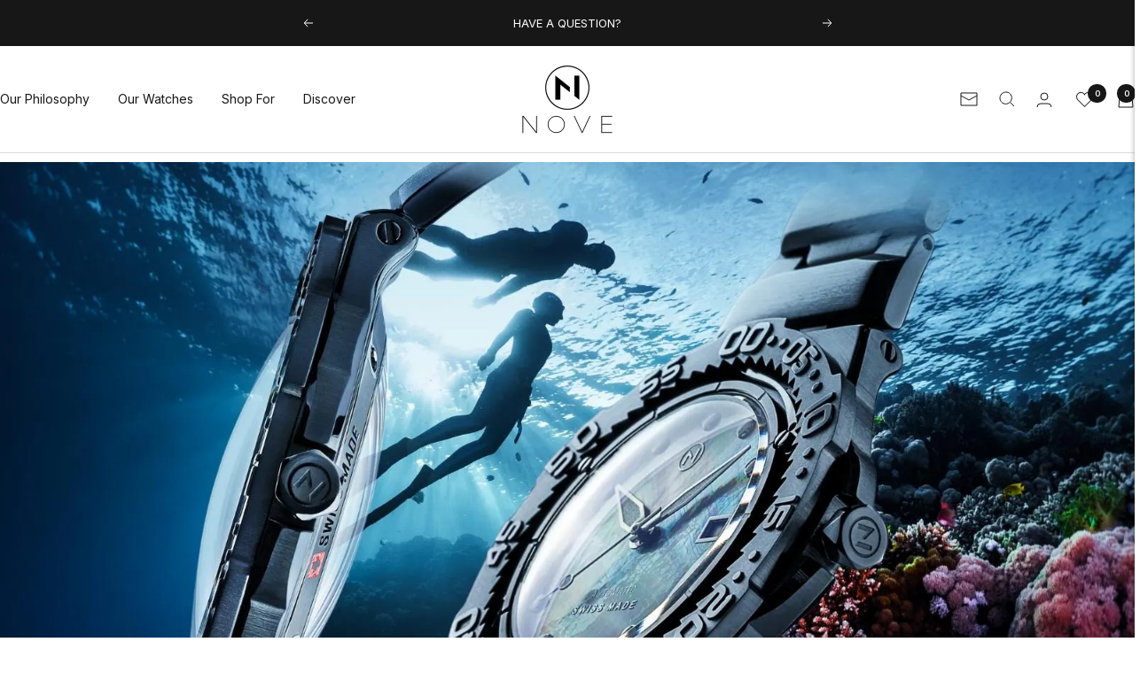

--- FILE ---
content_type: text/html; charset=utf-8
request_url: https://nove.com/en-ch/pages/trident-automatic
body_size: 50801
content:
<!doctype html><html class="no-js" lang="en" dir="ltr">
  <head>
    <meta charset="utf-8">
    <meta name="viewport" content="width=device-width, initial-scale=1.0, height=device-height, minimum-scale=1.0, maximum-scale=1.0">
    <meta name="theme-color" content="#ffffff">

    <title>Trident Automatic</title><meta name="description" content="NOVE is reinventing the classic Swiss-made diving watch with new automatic movements. The new TRIDENT AUTOMATIC features a beautifully sleek redesign of our already popular Trident line of watches, built in an ultra-slim 6.3mm case with up to 200m of water resistance."><link rel="canonical" href="https://nove.com/en-ch/pages/trident-automatic"><link rel="shortcut icon" href="//nove.com/cdn/shop/files/favicon.png?v=1710505739&width=96" type="image/png"><link rel="preconnect" href="https://cdn.shopify.com">
    <link rel="dns-prefetch" href="https://productreviews.shopifycdn.com">
    <link rel="dns-prefetch" href="https://www.google-analytics.com"><link rel="preconnect" href="https://fonts.shopifycdn.com" crossorigin><link rel="preload" as="style" href="//nove.com/cdn/shop/t/32/assets/theme.css?v=145933903441280591021768996287">
    <link rel="preload" as="script" href="//nove.com/cdn/shop/t/32/assets/vendor.js?v=32643890569905814191768996288">
    <link rel="preload" as="script" href="//nove.com/cdn/shop/t/32/assets/theme.js?v=13336148083894211201768996287"><meta property="og:type" content="website">
  <meta property="og:title" content="Trident Automatic"><meta property="og:image" content="http://nove.com/cdn/shop/files/Nove_black_15be5929-12dd-4311-b29e-6fbb27266ed4.png?v=1631068988&width=1024">
  <meta property="og:image:secure_url" content="https://nove.com/cdn/shop/files/Nove_black_15be5929-12dd-4311-b29e-6fbb27266ed4.png?v=1631068988&width=1024">
  <meta property="og:image:width" content="1478">
  <meta property="og:image:height" content="1478"><meta property="og:description" content="NOVE is reinventing the classic Swiss-made diving watch with new automatic movements. The new TRIDENT AUTOMATIC features a beautifully sleek redesign of our already popular Trident line of watches, built in an ultra-slim 6.3mm case with up to 200m of water resistance."><meta property="og:url" content="https://nove.com/en-ch/pages/trident-automatic">
<meta property="og:site_name" content="Nove"><meta name="twitter:card" content="summary"><meta name="twitter:title" content="Trident Automatic">
  <meta name="twitter:description" content="NOVE is reinventing the classic Swiss-made diving watch with new automatic movements. The new TRIDENT AUTOMATIC features a beautifully sleek redesign of our already popular Trident line of watches, built in an ultra-slim 6.3mm case with up to 200m of water resistance."><meta name="twitter:image" content="https://nove.com/cdn/shop/files/Nove_black_15be5929-12dd-4311-b29e-6fbb27266ed4.png?v=1631068988&width=1200">
  <meta name="twitter:image:alt" content="">
    <script type="application/ld+json">
  {
    "@context": "https://schema.org",
    "@type": "BreadcrumbList",
    "itemListElement": [{
        "@type": "ListItem",
        "position": 1,
        "name": "Home",
        "item": "https://nove.com"
      },{
            "@type": "ListItem",
            "position": 2,
            "name": "Trident Automatic",
            "item": "https://nove.com/en-ch/pages/trident-automatic"
          }]
  }
</script>
    <link rel="preload" href="//nove.com/cdn/fonts/inter/inter_n3.6faba940d2e90c9f1c2e0c5c2750b84af59fecc0.woff2" as="font" type="font/woff2" crossorigin><link rel="preload" href="//nove.com/cdn/fonts/inter/inter_n4.b2a3f24c19b4de56e8871f609e73ca7f6d2e2bb9.woff2" as="font" type="font/woff2" crossorigin><style>
  /* Typography (heading) */
  @font-face {
  font-family: Inter;
  font-weight: 300;
  font-style: normal;
  font-display: swap;
  src: url("//nove.com/cdn/fonts/inter/inter_n3.6faba940d2e90c9f1c2e0c5c2750b84af59fecc0.woff2") format("woff2"),
       url("//nove.com/cdn/fonts/inter/inter_n3.413aa818ec2103383c4ac7c3744c464d04b4db49.woff") format("woff");
}

@font-face {
  font-family: Inter;
  font-weight: 300;
  font-style: italic;
  font-display: swap;
  src: url("//nove.com/cdn/fonts/inter/inter_i3.6d51b5c1aff0e6286c06ee460a22e95b7c89d160.woff2") format("woff2"),
       url("//nove.com/cdn/fonts/inter/inter_i3.125e6a7560f210d08832797e294849204cda4973.woff") format("woff");
}

/* Typography (body) */
  @font-face {
  font-family: Inter;
  font-weight: 400;
  font-style: normal;
  font-display: swap;
  src: url("//nove.com/cdn/fonts/inter/inter_n4.b2a3f24c19b4de56e8871f609e73ca7f6d2e2bb9.woff2") format("woff2"),
       url("//nove.com/cdn/fonts/inter/inter_n4.af8052d517e0c9ffac7b814872cecc27ae1fa132.woff") format("woff");
}

@font-face {
  font-family: Inter;
  font-weight: 400;
  font-style: italic;
  font-display: swap;
  src: url("//nove.com/cdn/fonts/inter/inter_i4.feae1981dda792ab80d117249d9c7e0f1017e5b3.woff2") format("woff2"),
       url("//nove.com/cdn/fonts/inter/inter_i4.62773b7113d5e5f02c71486623cf828884c85c6e.woff") format("woff");
}

@font-face {
  font-family: Inter;
  font-weight: 600;
  font-style: normal;
  font-display: swap;
  src: url("//nove.com/cdn/fonts/inter/inter_n6.771af0474a71b3797eb38f3487d6fb79d43b6877.woff2") format("woff2"),
       url("//nove.com/cdn/fonts/inter/inter_n6.88c903d8f9e157d48b73b7777d0642925bcecde7.woff") format("woff");
}

@font-face {
  font-family: Inter;
  font-weight: 600;
  font-style: italic;
  font-display: swap;
  src: url("//nove.com/cdn/fonts/inter/inter_i6.3bbe0fe1c7ee4f282f9c2e296f3e4401a48cbe19.woff2") format("woff2"),
       url("//nove.com/cdn/fonts/inter/inter_i6.8bea21f57a10d5416ddf685e2c91682ec237876d.woff") format("woff");
}

:root {--heading-color: 23, 23, 23;
    --text-color: 23, 23, 23;
    --background: 255, 255, 255;
    --secondary-background: 245, 245, 245;
    --border-color: 220, 220, 220;
    --border-color-darker: 162, 162, 162;
    --success-color: 60, 110, 113;
    --success-background: 216, 226, 227;
    --error-color: 222, 42, 42;
    --error-background: 253, 240, 240;
    --primary-button-background: 23, 23, 23;
    --primary-button-text-color: 255, 255, 255;
    --secondary-button-background: 250, 250, 250;
    --secondary-button-text-color: 23, 23, 23;
    --product-star-rating: 246, 164, 41;
    --product-on-sale-accent: 222, 43, 43;
    --product-sold-out-accent: 23, 23, 23;
    --product-custom-label-background: 23, 23, 23;
    --product-custom-label-text-color: 255, 255, 255;
    --product-custom-label-2-background: 46, 158, 123;
    --product-custom-label-2-text-color: 255, 255, 255;
    --product-low-stock-text-color: 222, 43, 43;
    --product-in-stock-text-color: 46, 158, 123;
    --loading-bar-background: 23, 23, 23;

    /* We duplicate some "base" colors as root colors, which is useful to use on drawer elements or popover without. Those should not be overridden to avoid issues */
    --root-heading-color: 23, 23, 23;
    --root-text-color: 23, 23, 23;
    --root-background: 255, 255, 255;
    --root-border-color: 220, 220, 220;
    --root-primary-button-background: 23, 23, 23;
    --root-primary-button-text-color: 255, 255, 255;

    --base-font-size: 14px;
    --heading-font-family: Inter, sans-serif;
    --heading-font-weight: 300;
    --heading-font-style: normal;
    --heading-text-transform: normal;
    --text-font-family: Inter, sans-serif;
    --text-font-weight: 400;
    --text-font-style: normal;
    --text-font-bold-weight: 600;

    /* Typography (font size) */
    --heading-xxsmall-font-size: 11px;
    --heading-xsmall-font-size: 11px;
    --heading-small-font-size: 12px;
    --heading-large-font-size: 36px;
    --heading-h1-font-size: 36px;
    --heading-h2-font-size: 30px;
    --heading-h3-font-size: 26px;
    --heading-h4-font-size: 24px;
    --heading-h5-font-size: 20px;
    --heading-h6-font-size: 16px;

    /* Control the look and feel of the theme by changing radius of various elements */
    --button-border-radius: 0px;
    --block-border-radius: 0px;
    --block-border-radius-reduced: 0px;
    --color-swatch-border-radius: 0px;

    /* Button size */
    --button-height: 48px;
    --button-small-height: 40px;

    /* Form related */
    --form-input-field-height: 48px;
    --form-input-gap: 16px;
    --form-submit-margin: 24px;

    /* Product listing related variables */
    --product-list-block-spacing: 32px;

    /* Video related */
    --play-button-background: 255, 255, 255;
    --play-button-arrow: 23, 23, 23;

    /* RTL support */
    --transform-logical-flip: 1;
    --transform-origin-start: left;
    --transform-origin-end: right;

    /* Other */
    --zoom-cursor-svg-url: url(//nove.com/cdn/shop/t/32/assets/zoom-cursor.svg?v=144638093189699313081768996369);
    --arrow-right-svg-url: url(//nove.com/cdn/shop/t/32/assets/arrow-right.svg?v=16020461367765849861768996369);
    --arrow-left-svg-url: url(//nove.com/cdn/shop/t/32/assets/arrow-left.svg?v=104966492400960066941768996369);

    /* Some useful variables that we can reuse in our CSS. Some explanation are needed for some of them:
       - container-max-width-minus-gutters: represents the container max width without the edge gutters
       - container-outer-width: considering the screen width, represent all the space outside the container
       - container-outer-margin: same as container-outer-width but get set to 0 inside a container
       - container-inner-width: the effective space inside the container (minus gutters)
       - grid-column-width: represents the width of a single column of the grid
       - vertical-breather: this is a variable that defines the global "spacing" between sections, and inside the section
                            to create some "breath" and minimum spacing
     */
    --container-max-width: 1600px;
    --container-gutter: 24px;
    --container-max-width-minus-gutters: calc(var(--container-max-width) - (var(--container-gutter)) * 2);
    --container-outer-width: max(calc((100vw - var(--container-max-width-minus-gutters)) / 2), var(--container-gutter));
    --container-outer-margin: var(--container-outer-width);
    --container-inner-width: calc(100vw - var(--container-outer-width) * 2);

    --grid-column-count: 10;
    --grid-gap: 24px;
    --grid-column-width: calc((100vw - var(--container-outer-width) * 2 - var(--grid-gap) * (var(--grid-column-count) - 1)) / var(--grid-column-count));

    --vertical-breather: 48px;
    --vertical-breather-tight: 48px;

    /* Shopify related variables */
    --payment-terms-background-color: #ffffff;
  }

  @media screen and (min-width: 741px) {
    :root {
      --container-gutter: 40px;
      --grid-column-count: 20;
      --vertical-breather: 64px;
      --vertical-breather-tight: 64px;

      /* Typography (font size) */
      --heading-xsmall-font-size: 12px;
      --heading-small-font-size: 13px;
      --heading-large-font-size: 52px;
      --heading-h1-font-size: 48px;
      --heading-h2-font-size: 38px;
      --heading-h3-font-size: 32px;
      --heading-h4-font-size: 24px;
      --heading-h5-font-size: 20px;
      --heading-h6-font-size: 18px;

      /* Form related */
      --form-input-field-height: 52px;
      --form-submit-margin: 32px;

      /* Button size */
      --button-height: 52px;
      --button-small-height: 44px;
    }
  }

  @media screen and (min-width: 1200px) {
    :root {
      --vertical-breather: 80px;
      --vertical-breather-tight: 64px;
      --product-list-block-spacing: 48px;

      /* Typography */
      --heading-large-font-size: 64px;
      --heading-h1-font-size: 56px;
      --heading-h2-font-size: 48px;
      --heading-h3-font-size: 36px;
      --heading-h4-font-size: 30px;
      --heading-h5-font-size: 24px;
      --heading-h6-font-size: 18px;
    }
  }

  @media screen and (min-width: 1600px) {
    :root {
      --vertical-breather: 90px;
      --vertical-breather-tight: 64px;
    }
  }
</style>
    <script>
  // This allows to expose several variables to the global scope, to be used in scripts
  window.themeVariables = {
    settings: {
      direction: "ltr",
      pageType: "page",
      cartCount: 0,
      moneyFormat: "CHF {{amount}}",
      moneyWithCurrencyFormat: "CHF {{amount}}",
      showVendor: false,
      discountMode: "percentage",
      currencyCodeEnabled: false,
      cartType: "page",
      cartCurrency: "CHF",
      mobileZoomFactor: 2.5
    },

    routes: {
      host: "nove.com",
      rootUrl: "\/en-ch",
      rootUrlWithoutSlash: "\/en-ch",
      cartUrl: "\/en-ch\/cart",
      cartAddUrl: "\/en-ch\/cart\/add",
      cartChangeUrl: "\/en-ch\/cart\/change",
      searchUrl: "\/en-ch\/search",
      predictiveSearchUrl: "\/en-ch\/search\/suggest",
      productRecommendationsUrl: "\/en-ch\/recommendations\/products"
    },

    strings: {
      accessibilityDelete: "Delete",
      accessibilityClose: "Close",
      collectionSoldOut: "Sold out",
      collectionDiscount: "Save @savings@",
      productSalePrice: "Sale price",
      productRegularPrice: "Regular price",
      productFormUnavailable: "Unavailable",
      productFormSoldOut: "Sold out",
      productFormPreOrder: "Pre-order",
      productFormAddToCart: "Add to cart",
      searchNoResults: "No results could be found.",
      searchNewSearch: "New search",
      searchProducts: "Products",
      searchArticles: "Journal",
      searchPages: "Pages",
      searchCollections: "Collections",
      cartViewCart: "View cart",
      cartItemAdded: "Item added to your cart!",
      cartItemAddedShort: "Added to your cart!",
      cartAddOrderNote: "Add order note",
      cartEditOrderNote: "Edit order note",
      shippingEstimatorNoResults: "Sorry, we do not ship to your address.",
      shippingEstimatorOneResult: "There is one shipping rate for your address:",
      shippingEstimatorMultipleResults: "There are several shipping rates for your address:",
      shippingEstimatorError: "One or more error occurred while retrieving shipping rates:"
    },

    libs: {
      flickity: "\/\/nove.com\/cdn\/shop\/t\/32\/assets\/flickity.js?v=176646718982628074891768996240",
      photoswipe: "\/\/nove.com\/cdn\/shop\/t\/32\/assets\/photoswipe.js?v=132268647426145925301768996286",
      qrCode: "\/\/nove.com\/cdn\/shopifycloud\/storefront\/assets\/themes_support\/vendor\/qrcode-3f2b403b.js"
    },

    breakpoints: {
      phone: 'screen and (max-width: 740px)',
      tablet: 'screen and (min-width: 741px) and (max-width: 999px)',
      tabletAndUp: 'screen and (min-width: 741px)',
      pocket: 'screen and (max-width: 999px)',
      lap: 'screen and (min-width: 1000px) and (max-width: 1199px)',
      lapAndUp: 'screen and (min-width: 1000px)',
      desktop: 'screen and (min-width: 1200px)',
      wide: 'screen and (min-width: 1400px)'
    }
  };

  window.addEventListener('pageshow', async () => {
    const cartContent = await (await fetch(`${window.themeVariables.routes.cartUrl}.js`, {cache: 'reload'})).json();
    document.documentElement.dispatchEvent(new CustomEvent('cart:refresh', {detail: {cart: cartContent}}));
  });

  if ('noModule' in HTMLScriptElement.prototype) {
    // Old browsers (like IE) that does not support module will be considered as if not executing JS at all
    document.documentElement.className = document.documentElement.className.replace('no-js', 'js');

    requestAnimationFrame(() => {
      const viewportHeight = (window.visualViewport ? window.visualViewport.height : document.documentElement.clientHeight);
      document.documentElement.style.setProperty('--window-height',viewportHeight + 'px');
    });
  }</script>

    <link rel="stylesheet" href="//nove.com/cdn/shop/t/32/assets/theme.css?v=145933903441280591021768996287">

    <script src="//nove.com/cdn/shop/t/32/assets/vendor.js?v=32643890569905814191768996288" defer></script>
    <script src="//nove.com/cdn/shop/t/32/assets/theme.js?v=13336148083894211201768996287" defer></script>
    <script src="//nove.com/cdn/shop/t/32/assets/custom.js?v=167639537848865775061768996240" defer></script>

    <script>window.performance && window.performance.mark && window.performance.mark('shopify.content_for_header.start');</script><meta name="google-site-verification" content="C67N37XHlcvpMfuyrjXT2mPSF5p--peinQrfd2o3w1g">
<meta name="google-site-verification" content="Fpm2D3govjW55vBKGiGfq9oPOLas2f18CA3QV30cOvE">
<meta name="facebook-domain-verification" content="q720rcwg5zktpcbzdq5yuwyuxk7c4x">
<meta name="facebook-domain-verification" content="5rw3r6npl8laswn89wy9ey80wh4iao">
<meta id="shopify-digital-wallet" name="shopify-digital-wallet" content="/4920115315/digital_wallets/dialog">
<meta name="shopify-checkout-api-token" content="f6c0b1ad502cd4536b09097c03be1692">
<meta id="in-context-paypal-metadata" data-shop-id="4920115315" data-venmo-supported="false" data-environment="production" data-locale="en_US" data-paypal-v4="true" data-currency="CHF">
<link rel="alternate" hreflang="x-default" href="https://nove.com/pages/trident-automatic">
<link rel="alternate" hreflang="en" href="https://nove.com/pages/trident-automatic">
<link rel="alternate" hreflang="fr" href="https://nove.com/fr/pages/trident-automatic">
<link rel="alternate" hreflang="en-AU" href="https://nove.com/en-au/pages/trident-automatic">
<link rel="alternate" hreflang="en-HK" href="https://nove.com/en-hk/pages/trident-automatic">
<link rel="alternate" hreflang="en-ID" href="https://nove.com/en-id/pages/trident-automatic">
<link rel="alternate" hreflang="en-JP" href="https://nove.com/en-jp/pages/trident-automatic">
<link rel="alternate" hreflang="en-MY" href="https://nove.com/en-my/pages/trident-automatic">
<link rel="alternate" hreflang="en-PH" href="https://nove.com/en-ph/pages/trident-automatic">
<link rel="alternate" hreflang="en-SG" href="https://nove.com/en-sg/pages/trident-automatic">
<link rel="alternate" hreflang="en-KR" href="https://nove.com/en-kr/pages/trident-automatic">
<link rel="alternate" hreflang="en-CH" href="https://nove.com/en-ch/pages/trident-automatic">
<link rel="alternate" hreflang="en-TW" href="https://nove.com/en-tw/pages/trident-automatic">
<link rel="alternate" hreflang="en-TH" href="https://nove.com/en-th/pages/trident-automatic">
<link rel="alternate" hreflang="en-GB" href="https://nove.com/en-gb/pages/trident-automatic">
<link rel="alternate" hreflang="en-VN" href="https://nove.com/en-vn/pages/trident-automatic">
<script async="async" src="/checkouts/internal/preloads.js?locale=en-CH"></script>
<link rel="preconnect" href="https://shop.app" crossorigin="anonymous">
<script async="async" src="https://shop.app/checkouts/internal/preloads.js?locale=en-CH&shop_id=4920115315" crossorigin="anonymous"></script>
<script id="apple-pay-shop-capabilities" type="application/json">{"shopId":4920115315,"countryCode":"HK","currencyCode":"CHF","merchantCapabilities":["supports3DS"],"merchantId":"gid:\/\/shopify\/Shop\/4920115315","merchantName":"Nove","requiredBillingContactFields":["postalAddress","email","phone"],"requiredShippingContactFields":["postalAddress","email","phone"],"shippingType":"shipping","supportedNetworks":["visa","masterCard","amex"],"total":{"type":"pending","label":"Nove","amount":"1.00"},"shopifyPaymentsEnabled":true,"supportsSubscriptions":true}</script>
<script id="shopify-features" type="application/json">{"accessToken":"f6c0b1ad502cd4536b09097c03be1692","betas":["rich-media-storefront-analytics"],"domain":"nove.com","predictiveSearch":true,"shopId":4920115315,"locale":"en"}</script>
<script>var Shopify = Shopify || {};
Shopify.shop = "nove-watch.myshopify.com";
Shopify.locale = "en";
Shopify.currency = {"active":"CHF","rate":"0.8115732"};
Shopify.country = "CH";
Shopify.theme = {"name":"Updated copy of [24\/06\/24] Focal BHM updates","id":129313210450,"schema_name":"Focal","schema_version":"12.7.1","theme_store_id":714,"role":"main"};
Shopify.theme.handle = "null";
Shopify.theme.style = {"id":null,"handle":null};
Shopify.cdnHost = "nove.com/cdn";
Shopify.routes = Shopify.routes || {};
Shopify.routes.root = "/en-ch/";</script>
<script type="module">!function(o){(o.Shopify=o.Shopify||{}).modules=!0}(window);</script>
<script>!function(o){function n(){var o=[];function n(){o.push(Array.prototype.slice.apply(arguments))}return n.q=o,n}var t=o.Shopify=o.Shopify||{};t.loadFeatures=n(),t.autoloadFeatures=n()}(window);</script>
<script>
  window.ShopifyPay = window.ShopifyPay || {};
  window.ShopifyPay.apiHost = "shop.app\/pay";
  window.ShopifyPay.redirectState = null;
</script>
<script id="shop-js-analytics" type="application/json">{"pageType":"page"}</script>
<script defer="defer" async type="module" src="//nove.com/cdn/shopifycloud/shop-js/modules/v2/client.init-shop-cart-sync_BT-GjEfc.en.esm.js"></script>
<script defer="defer" async type="module" src="//nove.com/cdn/shopifycloud/shop-js/modules/v2/chunk.common_D58fp_Oc.esm.js"></script>
<script defer="defer" async type="module" src="//nove.com/cdn/shopifycloud/shop-js/modules/v2/chunk.modal_xMitdFEc.esm.js"></script>
<script type="module">
  await import("//nove.com/cdn/shopifycloud/shop-js/modules/v2/client.init-shop-cart-sync_BT-GjEfc.en.esm.js");
await import("//nove.com/cdn/shopifycloud/shop-js/modules/v2/chunk.common_D58fp_Oc.esm.js");
await import("//nove.com/cdn/shopifycloud/shop-js/modules/v2/chunk.modal_xMitdFEc.esm.js");

  window.Shopify.SignInWithShop?.initShopCartSync?.({"fedCMEnabled":true,"windoidEnabled":true});

</script>
<script>
  window.Shopify = window.Shopify || {};
  if (!window.Shopify.featureAssets) window.Shopify.featureAssets = {};
  window.Shopify.featureAssets['shop-js'] = {"shop-cart-sync":["modules/v2/client.shop-cart-sync_DZOKe7Ll.en.esm.js","modules/v2/chunk.common_D58fp_Oc.esm.js","modules/v2/chunk.modal_xMitdFEc.esm.js"],"init-fed-cm":["modules/v2/client.init-fed-cm_B6oLuCjv.en.esm.js","modules/v2/chunk.common_D58fp_Oc.esm.js","modules/v2/chunk.modal_xMitdFEc.esm.js"],"shop-cash-offers":["modules/v2/client.shop-cash-offers_D2sdYoxE.en.esm.js","modules/v2/chunk.common_D58fp_Oc.esm.js","modules/v2/chunk.modal_xMitdFEc.esm.js"],"shop-login-button":["modules/v2/client.shop-login-button_QeVjl5Y3.en.esm.js","modules/v2/chunk.common_D58fp_Oc.esm.js","modules/v2/chunk.modal_xMitdFEc.esm.js"],"pay-button":["modules/v2/client.pay-button_DXTOsIq6.en.esm.js","modules/v2/chunk.common_D58fp_Oc.esm.js","modules/v2/chunk.modal_xMitdFEc.esm.js"],"shop-button":["modules/v2/client.shop-button_DQZHx9pm.en.esm.js","modules/v2/chunk.common_D58fp_Oc.esm.js","modules/v2/chunk.modal_xMitdFEc.esm.js"],"avatar":["modules/v2/client.avatar_BTnouDA3.en.esm.js"],"init-windoid":["modules/v2/client.init-windoid_CR1B-cfM.en.esm.js","modules/v2/chunk.common_D58fp_Oc.esm.js","modules/v2/chunk.modal_xMitdFEc.esm.js"],"init-shop-for-new-customer-accounts":["modules/v2/client.init-shop-for-new-customer-accounts_C_vY_xzh.en.esm.js","modules/v2/client.shop-login-button_QeVjl5Y3.en.esm.js","modules/v2/chunk.common_D58fp_Oc.esm.js","modules/v2/chunk.modal_xMitdFEc.esm.js"],"init-shop-email-lookup-coordinator":["modules/v2/client.init-shop-email-lookup-coordinator_BI7n9ZSv.en.esm.js","modules/v2/chunk.common_D58fp_Oc.esm.js","modules/v2/chunk.modal_xMitdFEc.esm.js"],"init-shop-cart-sync":["modules/v2/client.init-shop-cart-sync_BT-GjEfc.en.esm.js","modules/v2/chunk.common_D58fp_Oc.esm.js","modules/v2/chunk.modal_xMitdFEc.esm.js"],"shop-toast-manager":["modules/v2/client.shop-toast-manager_DiYdP3xc.en.esm.js","modules/v2/chunk.common_D58fp_Oc.esm.js","modules/v2/chunk.modal_xMitdFEc.esm.js"],"init-customer-accounts":["modules/v2/client.init-customer-accounts_D9ZNqS-Q.en.esm.js","modules/v2/client.shop-login-button_QeVjl5Y3.en.esm.js","modules/v2/chunk.common_D58fp_Oc.esm.js","modules/v2/chunk.modal_xMitdFEc.esm.js"],"init-customer-accounts-sign-up":["modules/v2/client.init-customer-accounts-sign-up_iGw4briv.en.esm.js","modules/v2/client.shop-login-button_QeVjl5Y3.en.esm.js","modules/v2/chunk.common_D58fp_Oc.esm.js","modules/v2/chunk.modal_xMitdFEc.esm.js"],"shop-follow-button":["modules/v2/client.shop-follow-button_CqMgW2wH.en.esm.js","modules/v2/chunk.common_D58fp_Oc.esm.js","modules/v2/chunk.modal_xMitdFEc.esm.js"],"checkout-modal":["modules/v2/client.checkout-modal_xHeaAweL.en.esm.js","modules/v2/chunk.common_D58fp_Oc.esm.js","modules/v2/chunk.modal_xMitdFEc.esm.js"],"shop-login":["modules/v2/client.shop-login_D91U-Q7h.en.esm.js","modules/v2/chunk.common_D58fp_Oc.esm.js","modules/v2/chunk.modal_xMitdFEc.esm.js"],"lead-capture":["modules/v2/client.lead-capture_BJmE1dJe.en.esm.js","modules/v2/chunk.common_D58fp_Oc.esm.js","modules/v2/chunk.modal_xMitdFEc.esm.js"],"payment-terms":["modules/v2/client.payment-terms_Ci9AEqFq.en.esm.js","modules/v2/chunk.common_D58fp_Oc.esm.js","modules/v2/chunk.modal_xMitdFEc.esm.js"]};
</script>
<script>(function() {
  var isLoaded = false;
  function asyncLoad() {
    if (isLoaded) return;
    isLoaded = true;
    var urls = ["https:\/\/chimpstatic.com\/mcjs-connected\/js\/users\/57ddeedeb6a96c234a87304db\/0131b02104a4acc047d0915d8.js?shop=nove-watch.myshopify.com","https:\/\/cdn.weglot.com\/weglot_script_tag.js?shop=nove-watch.myshopify.com","\/\/cdn.shopify.com\/proxy\/bdf87d21eca0e068fd7783390704da23b3647d1a4a62e1a0416794dc5bf9ee73\/nove8051.activehosted.com\/js\/site-tracking.php?shop=nove-watch.myshopify.com\u0026sp-cache-control=cHVibGljLCBtYXgtYWdlPTkwMA","\/\/cdn.shopify.com\/proxy\/bdf87d21eca0e068fd7783390704da23b3647d1a4a62e1a0416794dc5bf9ee73\/nove8051.activehosted.com\/js\/site-tracking.php?shop=nove-watch.myshopify.com\u0026sp-cache-control=cHVibGljLCBtYXgtYWdlPTkwMA","https:\/\/static.affiliatly.com\/shopify\/v3\/shopify.js?affiliatly_code=AF-1029431\u0026shop=nove-watch.myshopify.com","https:\/\/s3.amazonaws.com\/pixelpop\/usercontent\/scripts\/470afe94-57e5-4111-99c4-49ad59e494b7\/pixelpop.js?shop=nove-watch.myshopify.com","\/\/shopify.privy.com\/widget.js?shop=nove-watch.myshopify.com","\/\/shopify.privy.com\/widget.js?shop=nove-watch.myshopify.com","https:\/\/d1639lhkj5l89m.cloudfront.net\/js\/storefront\/uppromote.js?shop=nove-watch.myshopify.com"];
    for (var i = 0; i < urls.length; i++) {
      var s = document.createElement('script');
      s.type = 'text/javascript';
      s.async = true;
      s.src = urls[i];
      var x = document.getElementsByTagName('script')[0];
      x.parentNode.insertBefore(s, x);
    }
  };
  if(window.attachEvent) {
    window.attachEvent('onload', asyncLoad);
  } else {
    window.addEventListener('load', asyncLoad, false);
  }
})();</script>
<script id="__st">var __st={"a":4920115315,"offset":28800,"reqid":"8e4c09c6-3e10-4b9b-baef-1923f9a6dbe7-1769036005","pageurl":"nove.com\/en-ch\/pages\/trident-automatic","s":"pages-81149689938","u":"133e49652c7a","p":"page","rtyp":"page","rid":81149689938};</script>
<script>window.ShopifyPaypalV4VisibilityTracking = true;</script>
<script id="captcha-bootstrap">!function(){'use strict';const t='contact',e='account',n='new_comment',o=[[t,t],['blogs',n],['comments',n],[t,'customer']],c=[[e,'customer_login'],[e,'guest_login'],[e,'recover_customer_password'],[e,'create_customer']],r=t=>t.map((([t,e])=>`form[action*='/${t}']:not([data-nocaptcha='true']) input[name='form_type'][value='${e}']`)).join(','),a=t=>()=>t?[...document.querySelectorAll(t)].map((t=>t.form)):[];function s(){const t=[...o],e=r(t);return a(e)}const i='password',u='form_key',d=['recaptcha-v3-token','g-recaptcha-response','h-captcha-response',i],f=()=>{try{return window.sessionStorage}catch{return}},m='__shopify_v',_=t=>t.elements[u];function p(t,e,n=!1){try{const o=window.sessionStorage,c=JSON.parse(o.getItem(e)),{data:r}=function(t){const{data:e,action:n}=t;return t[m]||n?{data:e,action:n}:{data:t,action:n}}(c);for(const[e,n]of Object.entries(r))t.elements[e]&&(t.elements[e].value=n);n&&o.removeItem(e)}catch(o){console.error('form repopulation failed',{error:o})}}const l='form_type',E='cptcha';function T(t){t.dataset[E]=!0}const w=window,h=w.document,L='Shopify',v='ce_forms',y='captcha';let A=!1;((t,e)=>{const n=(g='f06e6c50-85a8-45c8-87d0-21a2b65856fe',I='https://cdn.shopify.com/shopifycloud/storefront-forms-hcaptcha/ce_storefront_forms_captcha_hcaptcha.v1.5.2.iife.js',D={infoText:'Protected by hCaptcha',privacyText:'Privacy',termsText:'Terms'},(t,e,n)=>{const o=w[L][v],c=o.bindForm;if(c)return c(t,g,e,D).then(n);var r;o.q.push([[t,g,e,D],n]),r=I,A||(h.body.append(Object.assign(h.createElement('script'),{id:'captcha-provider',async:!0,src:r})),A=!0)});var g,I,D;w[L]=w[L]||{},w[L][v]=w[L][v]||{},w[L][v].q=[],w[L][y]=w[L][y]||{},w[L][y].protect=function(t,e){n(t,void 0,e),T(t)},Object.freeze(w[L][y]),function(t,e,n,w,h,L){const[v,y,A,g]=function(t,e,n){const i=e?o:[],u=t?c:[],d=[...i,...u],f=r(d),m=r(i),_=r(d.filter((([t,e])=>n.includes(e))));return[a(f),a(m),a(_),s()]}(w,h,L),I=t=>{const e=t.target;return e instanceof HTMLFormElement?e:e&&e.form},D=t=>v().includes(t);t.addEventListener('submit',(t=>{const e=I(t);if(!e)return;const n=D(e)&&!e.dataset.hcaptchaBound&&!e.dataset.recaptchaBound,o=_(e),c=g().includes(e)&&(!o||!o.value);(n||c)&&t.preventDefault(),c&&!n&&(function(t){try{if(!f())return;!function(t){const e=f();if(!e)return;const n=_(t);if(!n)return;const o=n.value;o&&e.removeItem(o)}(t);const e=Array.from(Array(32),(()=>Math.random().toString(36)[2])).join('');!function(t,e){_(t)||t.append(Object.assign(document.createElement('input'),{type:'hidden',name:u})),t.elements[u].value=e}(t,e),function(t,e){const n=f();if(!n)return;const o=[...t.querySelectorAll(`input[type='${i}']`)].map((({name:t})=>t)),c=[...d,...o],r={};for(const[a,s]of new FormData(t).entries())c.includes(a)||(r[a]=s);n.setItem(e,JSON.stringify({[m]:1,action:t.action,data:r}))}(t,e)}catch(e){console.error('failed to persist form',e)}}(e),e.submit())}));const S=(t,e)=>{t&&!t.dataset[E]&&(n(t,e.some((e=>e===t))),T(t))};for(const o of['focusin','change'])t.addEventListener(o,(t=>{const e=I(t);D(e)&&S(e,y())}));const B=e.get('form_key'),M=e.get(l),P=B&&M;t.addEventListener('DOMContentLoaded',(()=>{const t=y();if(P)for(const e of t)e.elements[l].value===M&&p(e,B);[...new Set([...A(),...v().filter((t=>'true'===t.dataset.shopifyCaptcha))])].forEach((e=>S(e,t)))}))}(h,new URLSearchParams(w.location.search),n,t,e,['guest_login'])})(!0,!0)}();</script>
<script integrity="sha256-4kQ18oKyAcykRKYeNunJcIwy7WH5gtpwJnB7kiuLZ1E=" data-source-attribution="shopify.loadfeatures" defer="defer" src="//nove.com/cdn/shopifycloud/storefront/assets/storefront/load_feature-a0a9edcb.js" crossorigin="anonymous"></script>
<script crossorigin="anonymous" defer="defer" src="//nove.com/cdn/shopifycloud/storefront/assets/shopify_pay/storefront-65b4c6d7.js?v=20250812"></script>
<script data-source-attribution="shopify.dynamic_checkout.dynamic.init">var Shopify=Shopify||{};Shopify.PaymentButton=Shopify.PaymentButton||{isStorefrontPortableWallets:!0,init:function(){window.Shopify.PaymentButton.init=function(){};var t=document.createElement("script");t.src="https://nove.com/cdn/shopifycloud/portable-wallets/latest/portable-wallets.en.js",t.type="module",document.head.appendChild(t)}};
</script>
<script data-source-attribution="shopify.dynamic_checkout.buyer_consent">
  function portableWalletsHideBuyerConsent(e){var t=document.getElementById("shopify-buyer-consent"),n=document.getElementById("shopify-subscription-policy-button");t&&n&&(t.classList.add("hidden"),t.setAttribute("aria-hidden","true"),n.removeEventListener("click",e))}function portableWalletsShowBuyerConsent(e){var t=document.getElementById("shopify-buyer-consent"),n=document.getElementById("shopify-subscription-policy-button");t&&n&&(t.classList.remove("hidden"),t.removeAttribute("aria-hidden"),n.addEventListener("click",e))}window.Shopify?.PaymentButton&&(window.Shopify.PaymentButton.hideBuyerConsent=portableWalletsHideBuyerConsent,window.Shopify.PaymentButton.showBuyerConsent=portableWalletsShowBuyerConsent);
</script>
<script data-source-attribution="shopify.dynamic_checkout.cart.bootstrap">document.addEventListener("DOMContentLoaded",(function(){function t(){return document.querySelector("shopify-accelerated-checkout-cart, shopify-accelerated-checkout")}if(t())Shopify.PaymentButton.init();else{new MutationObserver((function(e,n){t()&&(Shopify.PaymentButton.init(),n.disconnect())})).observe(document.body,{childList:!0,subtree:!0})}}));
</script>
<script id='scb4127' type='text/javascript' async='' src='https://nove.com/cdn/shopifycloud/privacy-banner/storefront-banner.js'></script><link id="shopify-accelerated-checkout-styles" rel="stylesheet" media="screen" href="https://nove.com/cdn/shopifycloud/portable-wallets/latest/accelerated-checkout-backwards-compat.css" crossorigin="anonymous">
<style id="shopify-accelerated-checkout-cart">
        #shopify-buyer-consent {
  margin-top: 1em;
  display: inline-block;
  width: 100%;
}

#shopify-buyer-consent.hidden {
  display: none;
}

#shopify-subscription-policy-button {
  background: none;
  border: none;
  padding: 0;
  text-decoration: underline;
  font-size: inherit;
  cursor: pointer;
}

#shopify-subscription-policy-button::before {
  box-shadow: none;
}

      </style>

<script>window.performance && window.performance.mark && window.performance.mark('shopify.content_for_header.end');</script>

    
  


    

    
  
<!--Gem_Page_Header_Script-->
<!-- "snippets/gem-app-header-scripts.liquid" was not rendered, the associated app was uninstalled -->
<!--End_Gem_Page_Header_Script-->
<!-- BEGIN app block: shopify://apps/uppromote-affiliate/blocks/core-script/64c32457-930d-4cb9-9641-e24c0d9cf1f4 --><!-- BEGIN app snippet: core-metafields-setting --><!--suppress ES6ConvertVarToLetConst -->
<script type="application/json" id="core-uppromote-settings">{"active_reg_from":false,"app_env":{"env":"production"},"message_bar_setting":{"referral_enable":0,"referral_content":"You're shopping with {affiliate_name}!","referral_font":"Poppins","referral_font_size":14,"referral_text_color":"#ffffff","referral_background_color":"#338FB1","not_referral_enable":0,"not_referral_content":"Enjoy your time.","not_referral_font":"Poppins","not_referral_font_size":14,"not_referral_text_color":"#ffffff","not_referral_background_color":"#338FB1"}}</script>
<script type="application/json" id="core-uppromote-cart">{"note":null,"attributes":{},"original_total_price":0,"total_price":0,"total_discount":0,"total_weight":0.0,"item_count":0,"items":[],"requires_shipping":false,"currency":"CHF","items_subtotal_price":0,"cart_level_discount_applications":[],"checkout_charge_amount":0}</script>
<script id="core-uppromote-quick-store-tracking-vars">
    function getDocumentContext(){const{href:a,hash:b,host:c,hostname:d,origin:e,pathname:f,port:g,protocol:h,search:i}=window.location,j=document.referrer,k=document.characterSet,l=document.title;return{location:{href:a,hash:b,host:c,hostname:d,origin:e,pathname:f,port:g,protocol:h,search:i},referrer:j||document.location.href,characterSet:k,title:l}}function getNavigatorContext(){const{language:a,cookieEnabled:b,languages:c,userAgent:d}=navigator;return{language:a,cookieEnabled:b,languages:c,userAgent:d}}function getWindowContext(){const{innerHeight:a,innerWidth:b,outerHeight:c,outerWidth:d,origin:e,screen:{height:j,width:k},screenX:f,screenY:g,scrollX:h,scrollY:i}=window;return{innerHeight:a,innerWidth:b,outerHeight:c,outerWidth:d,origin:e,screen:{screenHeight:j,screenWidth:k},screenX:f,screenY:g,scrollX:h,scrollY:i,location:getDocumentContext().location}}function getContext(){return{document:getDocumentContext(),navigator:getNavigatorContext(),window:getWindowContext()}}
    if (window.location.href.includes('?sca_ref=')) {
        localStorage.setItem('__up_lastViewedPageContext', JSON.stringify({
            context: getContext(),
            timestamp: new Date().toISOString(),
        }))
    }
</script>

<script id="core-uppromote-setting-booster">
    var UpPromoteCoreSettings = JSON.parse(document.getElementById('core-uppromote-settings').textContent)
    UpPromoteCoreSettings.currentCart = JSON.parse(document.getElementById('core-uppromote-cart')?.textContent || '{}')
    const idToClean = ['core-uppromote-settings', 'core-uppromote-cart', 'core-uppromote-setting-booster', 'core-uppromote-quick-store-tracking-vars']
    idToClean.forEach(id => {
        document.getElementById(id)?.remove()
    })
</script>
<!-- END app snippet -->


<!-- END app block --><!-- BEGIN app block: shopify://apps/yotpo-product-reviews/blocks/reviews_tab/eb7dfd7d-db44-4334-bc49-c893b51b36cf -->



<!-- END app block --><!-- BEGIN app block: shopify://apps/zepto-product-personalizer/blocks/product_personalizer_main/7411210d-7b32-4c09-9455-e129e3be4729 -->
<!-- BEGIN app snippet: zepto_common --><script>
var pplr_cart = {"note":null,"attributes":{},"original_total_price":0,"total_price":0,"total_discount":0,"total_weight":0.0,"item_count":0,"items":[],"requires_shipping":false,"currency":"CHF","items_subtotal_price":0,"cart_level_discount_applications":[],"checkout_charge_amount":0};
var pplr_shop_currency = "USD";
var pplr_enabled_currencies_size = 107;
var pplr_money_formate = "CHF {{amount}}";
var pplr_manual_theme_selector=["CartCount span","tr:has([name*=updates])","tr img:first",".line-item__title, .meta span",".pplr_item_price",".pplr_item_line_price",".pplr_item_remove",".pplr_item_update",".pplr_subtotal_price","form[action*=cart] [name=checkout]","Click To View Image"];
</script>
<script defer src="//cdn-zeptoapps.com/product-personalizer/pplr_common.js?v=22" ></script><!-- END app snippet -->

<!-- END app block --><!-- BEGIN app block: shopify://apps/uppromote-affiliate/blocks/customer-referral/64c32457-930d-4cb9-9641-e24c0d9cf1f4 --><link rel="preload" href="https://cdn.shopify.com/extensions/019bdee1-a01e-7784-8dda-67e27c4ae6f0/app-106/assets/customer-referral.css" as="style" onload="this.onload=null;this.rel='stylesheet'">
<script>
  document.addEventListener("DOMContentLoaded", function () {
    const params = new URLSearchParams(window.location.search);
    if (params.has('sca_ref') || params.has('sca_crp')) {
      document.body.setAttribute('is-affiliate-link', '');
    }
  });
</script>


<!-- END app block --><!-- BEGIN app block: shopify://apps/yotpo-product-reviews/blocks/settings/eb7dfd7d-db44-4334-bc49-c893b51b36cf -->


  <script type="text/javascript" src="https://cdn-widgetsrepository.yotpo.com/v1/loader/PivhFdDtJ9QP7Bh7pfo8QWOC5PjED07yxXg2V3BF?languageCode=en" async></script>



  
<!-- END app block --><!-- BEGIN app block: shopify://apps/uppromote-affiliate/blocks/message-bar/64c32457-930d-4cb9-9641-e24c0d9cf1f4 --><script type="application/json" id="uppromote-message-bar-setting" class="metafield-json">{"referral_enable":0,"referral_content":"You're shopping with {affiliate_name}!","referral_font":"Poppins","referral_font_size":14,"referral_text_color":"#ffffff","referral_background_color":"#338FB1","not_referral_enable":0,"not_referral_content":"Enjoy your time.","not_referral_font":"Poppins","not_referral_font_size":14,"not_referral_text_color":"#ffffff","not_referral_background_color":"#338FB1"}</script>

<style>
    body {
        transition: padding-top .2s;
    }
    .scaaf-message-bar {
        --primary-text-color: #ffffff;
        --secondary-text-color: #ffffff;
        --primary-bg-color: #338FB1;
        --secondary-bg-color: #338FB1;
        --primary-text-size: 14px;
        --secondary-text-size: 14px;
        text-align: center;
        display: block;
        width: 100%;
        padding: 10px;
        animation-duration: .5s;
        animation-name: fadeIn;
        position: absolute;
        top: 0;
        left: 0;
        width: 100%;
        z-index: 10;
    }

    .scaaf-message-bar-content {
        margin: 0;
        padding: 0;
    }

    .scaaf-message-bar[data-layout=referring] {
        background-color: var(--primary-bg-color);
        color: var(--primary-text-color);
        font-size: var(--primary-text-size);
    }

    .scaaf-message-bar[data-layout=direct] {
        background-color: var(--secondary-bg-color);
        color: var(--secondary-text-color);
        font-size: var(--secondary-text-size);
    }

</style>

<script type="text/javascript">
    (function() {
        let container, contentContainer
        const settingTag = document.querySelector('script#uppromote-message-bar-setting')

        if (!settingTag || !settingTag.textContent) {
            return
        }

        const setting = JSON.parse(settingTag.textContent)
        if (!setting.referral_enable) {
            return
        }

        const getCookie = (cName) => {
            let name = cName + '='
            let decodedCookie = decodeURIComponent(document.cookie)
            let ca = decodedCookie.split(';')
            for (let i = 0; i < ca.length; i++) {
                let c = ca[i]
                while (c.charAt(0) === ' ') {
                    c = c.substring(1)
                }
                if (c.indexOf(name) === 0) {
                    return c.substring(name.length, c.length)
                }
            }

            return null
        }

        function renderContainer() {
            container = document.createElement('div')
            container.classList.add('scaaf-message-bar')
            contentContainer = document.createElement('p')
            contentContainer.classList.add('scaaf-message-bar-content')
            container.append(contentContainer)
        }

        function calculateLayout() {
            const height = container.scrollHeight

            function onMouseMove() {
                document.body.style.paddingTop = `${height}px`
                document.body.removeEventListener('mousemove', onMouseMove)
                document.body.removeEventListener('touchstart', onMouseMove)
            }

            document.body.addEventListener('mousemove', onMouseMove)
            document.body.addEventListener('touchstart', onMouseMove)
        }

        renderContainer()

        function fillDirectContent() {
            if (!setting.not_referral_enable) {
                return
            }
            container.dataset.layout = 'direct'
            contentContainer.textContent = setting.not_referral_content
            document.body.prepend(container)
            calculateLayout()
        }

        function prepareForReferring() {
            contentContainer.textContent = 'Loading'
            contentContainer.style.visibility = 'hidden'
            document.body.prepend(container)
            calculateLayout()
        }

        function fillReferringContent(aff) {
            container.dataset.layout = 'referring'
            contentContainer.textContent = setting.referral_content
                .replaceAll('{affiliate_name}', aff.name)
                .replaceAll('{company}', aff.company)
                .replaceAll('{affiliate_firstname}', aff.first_name)
                .replaceAll('{personal_detail}', aff.personal_detail)
            contentContainer.style.visibility = 'visible'
        }

        function safeJsonParse (str) {
            if (!str) return null;
            try {
                return JSON.parse(str);
            } catch {
                return null;
            }
        }

        function renderFromCookie(affiliateID) {
            if (!affiliateID) {
                fillDirectContent()
                return
            }

            prepareForReferring()

            let info
            const raw = getCookie('_up_a_info')

            try {
                if (raw) {
                    info = safeJsonParse(raw)
                }
            } catch {
                console.warn('Affiliate info (_up_a_info) is invalid JSON', raw)
                fillDirectContent()
                return
            }

            if (!info) {
                fillDirectContent()
                return
            }

            const aff = {
                company: info.company || '',
                name: (info.first_name || '') + ' ' + (info.last_name || ''),
                first_name: info.first_name || '',
                personal_detail: getCookie('scaaf_pd') || ''
            }

            fillReferringContent(aff)
        }

        function paintMessageBar() {
            if (!document.body) {
                return requestAnimationFrame(paintMessageBar)
            }

            const urlParams = new URLSearchParams(window.location.search)
            const scaRef = urlParams.get("sca_ref")
            const urlAffiliateID = scaRef ? scaRef.split('.')[0] + '' : null
            const cookieAffiliateID = getCookie('up_uppromote_aid')
            const isReferralLink = !!scaRef

            if (!isReferralLink) {
                if (cookieAffiliateID) {
                    renderFromCookie(cookieAffiliateID)
                    return
                }
                fillDirectContent()
                return
            }

            if (cookieAffiliateID === urlAffiliateID) {
                renderFromCookie(cookieAffiliateID)
                return
            }

            const lastClick = Number(getCookie('up_uppromote_lc') || 0)
            const diffMinuteFromNow = (Date.now() - lastClick) / (60 * 1000)
            if (diffMinuteFromNow <= 1) {
                renderFromCookie(cookieAffiliateID)
                return
            }

            let waited = 0
            const MAX_WAIT = 5000
            const INTERVAL = 300

            const timer = setInterval(() => {
                const newCookieID = getCookie('up_uppromote_aid')
                const isStillThatAffiliate = newCookieID === urlAffiliateID
                const isReceived = localStorage.getItem('up_uppromote_received') === '1'
                let isLoadedAffiliateInfoDone = !!safeJsonParse(getCookie('_up_a_info'))

                if (isReceived && isStillThatAffiliate && isLoadedAffiliateInfoDone) {
                    clearInterval(timer)
                    renderFromCookie(newCookieID)
                    return
                }

                waited += INTERVAL
                if (waited >= MAX_WAIT) {
                    clearInterval(timer)
                    fillDirectContent()
                }
            }, INTERVAL)
        }

        requestAnimationFrame(paintMessageBar)
    })()
</script>


<!-- END app block --><link href="https://cdn.shopify.com/extensions/019b7315-273a-71f2-af67-0d43dab6018a/iwish-633/assets/main.505ed1e9.chunk.css" rel="stylesheet" type="text/css" media="all">
<script src="https://cdn.shopify.com/extensions/019bdee1-a01e-7784-8dda-67e27c4ae6f0/app-106/assets/core.min.js" type="text/javascript" defer="defer"></script>
<script src="https://cdn.shopify.com/extensions/019bdee1-a01e-7784-8dda-67e27c4ae6f0/app-106/assets/customer-referral.js" type="text/javascript" defer="defer"></script>
<link href="https://monorail-edge.shopifysvc.com" rel="dns-prefetch">
<script>(function(){if ("sendBeacon" in navigator && "performance" in window) {try {var session_token_from_headers = performance.getEntriesByType('navigation')[0].serverTiming.find(x => x.name == '_s').description;} catch {var session_token_from_headers = undefined;}var session_cookie_matches = document.cookie.match(/_shopify_s=([^;]*)/);var session_token_from_cookie = session_cookie_matches && session_cookie_matches.length === 2 ? session_cookie_matches[1] : "";var session_token = session_token_from_headers || session_token_from_cookie || "";function handle_abandonment_event(e) {var entries = performance.getEntries().filter(function(entry) {return /monorail-edge.shopifysvc.com/.test(entry.name);});if (!window.abandonment_tracked && entries.length === 0) {window.abandonment_tracked = true;var currentMs = Date.now();var navigation_start = performance.timing.navigationStart;var payload = {shop_id: 4920115315,url: window.location.href,navigation_start,duration: currentMs - navigation_start,session_token,page_type: "page"};window.navigator.sendBeacon("https://monorail-edge.shopifysvc.com/v1/produce", JSON.stringify({schema_id: "online_store_buyer_site_abandonment/1.1",payload: payload,metadata: {event_created_at_ms: currentMs,event_sent_at_ms: currentMs}}));}}window.addEventListener('pagehide', handle_abandonment_event);}}());</script>
<script id="web-pixels-manager-setup">(function e(e,d,r,n,o){if(void 0===o&&(o={}),!Boolean(null===(a=null===(i=window.Shopify)||void 0===i?void 0:i.analytics)||void 0===a?void 0:a.replayQueue)){var i,a;window.Shopify=window.Shopify||{};var t=window.Shopify;t.analytics=t.analytics||{};var s=t.analytics;s.replayQueue=[],s.publish=function(e,d,r){return s.replayQueue.push([e,d,r]),!0};try{self.performance.mark("wpm:start")}catch(e){}var l=function(){var e={modern:/Edge?\/(1{2}[4-9]|1[2-9]\d|[2-9]\d{2}|\d{4,})\.\d+(\.\d+|)|Firefox\/(1{2}[4-9]|1[2-9]\d|[2-9]\d{2}|\d{4,})\.\d+(\.\d+|)|Chrom(ium|e)\/(9{2}|\d{3,})\.\d+(\.\d+|)|(Maci|X1{2}).+ Version\/(15\.\d+|(1[6-9]|[2-9]\d|\d{3,})\.\d+)([,.]\d+|)( \(\w+\)|)( Mobile\/\w+|) Safari\/|Chrome.+OPR\/(9{2}|\d{3,})\.\d+\.\d+|(CPU[ +]OS|iPhone[ +]OS|CPU[ +]iPhone|CPU IPhone OS|CPU iPad OS)[ +]+(15[._]\d+|(1[6-9]|[2-9]\d|\d{3,})[._]\d+)([._]\d+|)|Android:?[ /-](13[3-9]|1[4-9]\d|[2-9]\d{2}|\d{4,})(\.\d+|)(\.\d+|)|Android.+Firefox\/(13[5-9]|1[4-9]\d|[2-9]\d{2}|\d{4,})\.\d+(\.\d+|)|Android.+Chrom(ium|e)\/(13[3-9]|1[4-9]\d|[2-9]\d{2}|\d{4,})\.\d+(\.\d+|)|SamsungBrowser\/([2-9]\d|\d{3,})\.\d+/,legacy:/Edge?\/(1[6-9]|[2-9]\d|\d{3,})\.\d+(\.\d+|)|Firefox\/(5[4-9]|[6-9]\d|\d{3,})\.\d+(\.\d+|)|Chrom(ium|e)\/(5[1-9]|[6-9]\d|\d{3,})\.\d+(\.\d+|)([\d.]+$|.*Safari\/(?![\d.]+ Edge\/[\d.]+$))|(Maci|X1{2}).+ Version\/(10\.\d+|(1[1-9]|[2-9]\d|\d{3,})\.\d+)([,.]\d+|)( \(\w+\)|)( Mobile\/\w+|) Safari\/|Chrome.+OPR\/(3[89]|[4-9]\d|\d{3,})\.\d+\.\d+|(CPU[ +]OS|iPhone[ +]OS|CPU[ +]iPhone|CPU IPhone OS|CPU iPad OS)[ +]+(10[._]\d+|(1[1-9]|[2-9]\d|\d{3,})[._]\d+)([._]\d+|)|Android:?[ /-](13[3-9]|1[4-9]\d|[2-9]\d{2}|\d{4,})(\.\d+|)(\.\d+|)|Mobile Safari.+OPR\/([89]\d|\d{3,})\.\d+\.\d+|Android.+Firefox\/(13[5-9]|1[4-9]\d|[2-9]\d{2}|\d{4,})\.\d+(\.\d+|)|Android.+Chrom(ium|e)\/(13[3-9]|1[4-9]\d|[2-9]\d{2}|\d{4,})\.\d+(\.\d+|)|Android.+(UC? ?Browser|UCWEB|U3)[ /]?(15\.([5-9]|\d{2,})|(1[6-9]|[2-9]\d|\d{3,})\.\d+)\.\d+|SamsungBrowser\/(5\.\d+|([6-9]|\d{2,})\.\d+)|Android.+MQ{2}Browser\/(14(\.(9|\d{2,})|)|(1[5-9]|[2-9]\d|\d{3,})(\.\d+|))(\.\d+|)|K[Aa][Ii]OS\/(3\.\d+|([4-9]|\d{2,})\.\d+)(\.\d+|)/},d=e.modern,r=e.legacy,n=navigator.userAgent;return n.match(d)?"modern":n.match(r)?"legacy":"unknown"}(),u="modern"===l?"modern":"legacy",c=(null!=n?n:{modern:"",legacy:""})[u],f=function(e){return[e.baseUrl,"/wpm","/b",e.hashVersion,"modern"===e.buildTarget?"m":"l",".js"].join("")}({baseUrl:d,hashVersion:r,buildTarget:u}),m=function(e){var d=e.version,r=e.bundleTarget,n=e.surface,o=e.pageUrl,i=e.monorailEndpoint;return{emit:function(e){var a=e.status,t=e.errorMsg,s=(new Date).getTime(),l=JSON.stringify({metadata:{event_sent_at_ms:s},events:[{schema_id:"web_pixels_manager_load/3.1",payload:{version:d,bundle_target:r,page_url:o,status:a,surface:n,error_msg:t},metadata:{event_created_at_ms:s}}]});if(!i)return console&&console.warn&&console.warn("[Web Pixels Manager] No Monorail endpoint provided, skipping logging."),!1;try{return self.navigator.sendBeacon.bind(self.navigator)(i,l)}catch(e){}var u=new XMLHttpRequest;try{return u.open("POST",i,!0),u.setRequestHeader("Content-Type","text/plain"),u.send(l),!0}catch(e){return console&&console.warn&&console.warn("[Web Pixels Manager] Got an unhandled error while logging to Monorail."),!1}}}}({version:r,bundleTarget:l,surface:e.surface,pageUrl:self.location.href,monorailEndpoint:e.monorailEndpoint});try{o.browserTarget=l,function(e){var d=e.src,r=e.async,n=void 0===r||r,o=e.onload,i=e.onerror,a=e.sri,t=e.scriptDataAttributes,s=void 0===t?{}:t,l=document.createElement("script"),u=document.querySelector("head"),c=document.querySelector("body");if(l.async=n,l.src=d,a&&(l.integrity=a,l.crossOrigin="anonymous"),s)for(var f in s)if(Object.prototype.hasOwnProperty.call(s,f))try{l.dataset[f]=s[f]}catch(e){}if(o&&l.addEventListener("load",o),i&&l.addEventListener("error",i),u)u.appendChild(l);else{if(!c)throw new Error("Did not find a head or body element to append the script");c.appendChild(l)}}({src:f,async:!0,onload:function(){if(!function(){var e,d;return Boolean(null===(d=null===(e=window.Shopify)||void 0===e?void 0:e.analytics)||void 0===d?void 0:d.initialized)}()){var d=window.webPixelsManager.init(e)||void 0;if(d){var r=window.Shopify.analytics;r.replayQueue.forEach((function(e){var r=e[0],n=e[1],o=e[2];d.publishCustomEvent(r,n,o)})),r.replayQueue=[],r.publish=d.publishCustomEvent,r.visitor=d.visitor,r.initialized=!0}}},onerror:function(){return m.emit({status:"failed",errorMsg:"".concat(f," has failed to load")})},sri:function(e){var d=/^sha384-[A-Za-z0-9+/=]+$/;return"string"==typeof e&&d.test(e)}(c)?c:"",scriptDataAttributes:o}),m.emit({status:"loading"})}catch(e){m.emit({status:"failed",errorMsg:(null==e?void 0:e.message)||"Unknown error"})}}})({shopId: 4920115315,storefrontBaseUrl: "https://nove.com",extensionsBaseUrl: "https://extensions.shopifycdn.com/cdn/shopifycloud/web-pixels-manager",monorailEndpoint: "https://monorail-edge.shopifysvc.com/unstable/produce_batch",surface: "storefront-renderer",enabledBetaFlags: ["2dca8a86"],webPixelsConfigList: [{"id":"291340370","configuration":"{\"pixelCode\":\"C9FOU2030TC6SLE07AT0\"}","eventPayloadVersion":"v1","runtimeContext":"STRICT","scriptVersion":"22e92c2ad45662f435e4801458fb78cc","type":"APP","apiClientId":4383523,"privacyPurposes":["ANALYTICS","MARKETING","SALE_OF_DATA"],"dataSharingAdjustments":{"protectedCustomerApprovalScopes":["read_customer_address","read_customer_email","read_customer_name","read_customer_personal_data","read_customer_phone"]}},{"id":"285802578","configuration":"{\"config\":\"{\\\"google_tag_ids\\\":[\\\"G-EWGVDGRWHE\\\",\\\"AW-712568743\\\",\\\"GT-P8RCZP3\\\",\\\"G-G5S6ZPGGSC\\\"],\\\"target_country\\\":\\\"US\\\",\\\"gtag_events\\\":[{\\\"type\\\":\\\"search\\\",\\\"action_label\\\":[\\\"G-EWGVDGRWHE\\\",\\\"AW-712568743\\\/OnDXCMmj6ZAYEKff49MC\\\",\\\"G-G5S6ZPGGSC\\\"]},{\\\"type\\\":\\\"begin_checkout\\\",\\\"action_label\\\":[\\\"G-EWGVDGRWHE\\\",\\\"AW-712568743\\\/Nf_YCM-j6ZAYEKff49MC\\\",\\\"G-G5S6ZPGGSC\\\"]},{\\\"type\\\":\\\"view_item\\\",\\\"action_label\\\":[\\\"G-EWGVDGRWHE\\\",\\\"AW-712568743\\\/v89tCMaj6ZAYEKff49MC\\\",\\\"MC-TN3Q37PY8C\\\",\\\"G-G5S6ZPGGSC\\\"]},{\\\"type\\\":\\\"purchase\\\",\\\"action_label\\\":[\\\"G-EWGVDGRWHE\\\",\\\"AW-712568743\\\/_fBjCM6c6ZAYEKff49MC\\\",\\\"MC-TN3Q37PY8C\\\",\\\"G-G5S6ZPGGSC\\\"]},{\\\"type\\\":\\\"page_view\\\",\\\"action_label\\\":[\\\"G-EWGVDGRWHE\\\",\\\"AW-712568743\\\/aVKMCMmd6ZAYEKff49MC\\\",\\\"MC-TN3Q37PY8C\\\",\\\"G-G5S6ZPGGSC\\\"]},{\\\"type\\\":\\\"add_payment_info\\\",\\\"action_label\\\":[\\\"G-EWGVDGRWHE\\\",\\\"AW-712568743\\\/YqNSCNKj6ZAYEKff49MC\\\",\\\"G-G5S6ZPGGSC\\\"]},{\\\"type\\\":\\\"add_to_cart\\\",\\\"action_label\\\":[\\\"G-EWGVDGRWHE\\\",\\\"AW-712568743\\\/dmeWCMyj6ZAYEKff49MC\\\",\\\"G-G5S6ZPGGSC\\\"]}],\\\"enable_monitoring_mode\\\":false}\"}","eventPayloadVersion":"v1","runtimeContext":"OPEN","scriptVersion":"b2a88bafab3e21179ed38636efcd8a93","type":"APP","apiClientId":1780363,"privacyPurposes":[],"dataSharingAdjustments":{"protectedCustomerApprovalScopes":["read_customer_address","read_customer_email","read_customer_name","read_customer_personal_data","read_customer_phone"]}},{"id":"187760722","configuration":"{\"shopId\":\"162250\",\"env\":\"production\",\"metaData\":\"[]\"}","eventPayloadVersion":"v1","runtimeContext":"STRICT","scriptVersion":"bfd9a967c6567947e7b2121ef63afeee","type":"APP","apiClientId":2773553,"privacyPurposes":[],"dataSharingAdjustments":{"protectedCustomerApprovalScopes":["read_customer_address","read_customer_email","read_customer_name","read_customer_personal_data","read_customer_phone"]}},{"id":"140968018","configuration":"{\"pixel_id\":\"363240554347123\",\"pixel_type\":\"facebook_pixel\",\"metaapp_system_user_token\":\"-\"}","eventPayloadVersion":"v1","runtimeContext":"OPEN","scriptVersion":"ca16bc87fe92b6042fbaa3acc2fbdaa6","type":"APP","apiClientId":2329312,"privacyPurposes":["ANALYTICS","MARKETING","SALE_OF_DATA"],"dataSharingAdjustments":{"protectedCustomerApprovalScopes":["read_customer_address","read_customer_email","read_customer_name","read_customer_personal_data","read_customer_phone"]}},{"id":"94535762","eventPayloadVersion":"v1","runtimeContext":"LAX","scriptVersion":"1","type":"CUSTOM","privacyPurposes":["ANALYTICS"],"name":"Google Analytics tag (migrated)"},{"id":"shopify-app-pixel","configuration":"{}","eventPayloadVersion":"v1","runtimeContext":"STRICT","scriptVersion":"0450","apiClientId":"shopify-pixel","type":"APP","privacyPurposes":["ANALYTICS","MARKETING"]},{"id":"shopify-custom-pixel","eventPayloadVersion":"v1","runtimeContext":"LAX","scriptVersion":"0450","apiClientId":"shopify-pixel","type":"CUSTOM","privacyPurposes":["ANALYTICS","MARKETING"]}],isMerchantRequest: false,initData: {"shop":{"name":"Nove","paymentSettings":{"currencyCode":"USD"},"myshopifyDomain":"nove-watch.myshopify.com","countryCode":"HK","storefrontUrl":"https:\/\/nove.com\/en-ch"},"customer":null,"cart":null,"checkout":null,"productVariants":[],"purchasingCompany":null},},"https://nove.com/cdn","fcfee988w5aeb613cpc8e4bc33m6693e112",{"modern":"","legacy":""},{"shopId":"4920115315","storefrontBaseUrl":"https:\/\/nove.com","extensionBaseUrl":"https:\/\/extensions.shopifycdn.com\/cdn\/shopifycloud\/web-pixels-manager","surface":"storefront-renderer","enabledBetaFlags":"[\"2dca8a86\"]","isMerchantRequest":"false","hashVersion":"fcfee988w5aeb613cpc8e4bc33m6693e112","publish":"custom","events":"[[\"page_viewed\",{}]]"});</script><script>
  window.ShopifyAnalytics = window.ShopifyAnalytics || {};
  window.ShopifyAnalytics.meta = window.ShopifyAnalytics.meta || {};
  window.ShopifyAnalytics.meta.currency = 'CHF';
  var meta = {"page":{"pageType":"page","resourceType":"page","resourceId":81149689938,"requestId":"8e4c09c6-3e10-4b9b-baef-1923f9a6dbe7-1769036005"}};
  for (var attr in meta) {
    window.ShopifyAnalytics.meta[attr] = meta[attr];
  }
</script>
<script class="analytics">
  (function () {
    var customDocumentWrite = function(content) {
      var jquery = null;

      if (window.jQuery) {
        jquery = window.jQuery;
      } else if (window.Checkout && window.Checkout.$) {
        jquery = window.Checkout.$;
      }

      if (jquery) {
        jquery('body').append(content);
      }
    };

    var hasLoggedConversion = function(token) {
      if (token) {
        return document.cookie.indexOf('loggedConversion=' + token) !== -1;
      }
      return false;
    }

    var setCookieIfConversion = function(token) {
      if (token) {
        var twoMonthsFromNow = new Date(Date.now());
        twoMonthsFromNow.setMonth(twoMonthsFromNow.getMonth() + 2);

        document.cookie = 'loggedConversion=' + token + '; expires=' + twoMonthsFromNow;
      }
    }

    var trekkie = window.ShopifyAnalytics.lib = window.trekkie = window.trekkie || [];
    if (trekkie.integrations) {
      return;
    }
    trekkie.methods = [
      'identify',
      'page',
      'ready',
      'track',
      'trackForm',
      'trackLink'
    ];
    trekkie.factory = function(method) {
      return function() {
        var args = Array.prototype.slice.call(arguments);
        args.unshift(method);
        trekkie.push(args);
        return trekkie;
      };
    };
    for (var i = 0; i < trekkie.methods.length; i++) {
      var key = trekkie.methods[i];
      trekkie[key] = trekkie.factory(key);
    }
    trekkie.load = function(config) {
      trekkie.config = config || {};
      trekkie.config.initialDocumentCookie = document.cookie;
      var first = document.getElementsByTagName('script')[0];
      var script = document.createElement('script');
      script.type = 'text/javascript';
      script.onerror = function(e) {
        var scriptFallback = document.createElement('script');
        scriptFallback.type = 'text/javascript';
        scriptFallback.onerror = function(error) {
                var Monorail = {
      produce: function produce(monorailDomain, schemaId, payload) {
        var currentMs = new Date().getTime();
        var event = {
          schema_id: schemaId,
          payload: payload,
          metadata: {
            event_created_at_ms: currentMs,
            event_sent_at_ms: currentMs
          }
        };
        return Monorail.sendRequest("https://" + monorailDomain + "/v1/produce", JSON.stringify(event));
      },
      sendRequest: function sendRequest(endpointUrl, payload) {
        // Try the sendBeacon API
        if (window && window.navigator && typeof window.navigator.sendBeacon === 'function' && typeof window.Blob === 'function' && !Monorail.isIos12()) {
          var blobData = new window.Blob([payload], {
            type: 'text/plain'
          });

          if (window.navigator.sendBeacon(endpointUrl, blobData)) {
            return true;
          } // sendBeacon was not successful

        } // XHR beacon

        var xhr = new XMLHttpRequest();

        try {
          xhr.open('POST', endpointUrl);
          xhr.setRequestHeader('Content-Type', 'text/plain');
          xhr.send(payload);
        } catch (e) {
          console.log(e);
        }

        return false;
      },
      isIos12: function isIos12() {
        return window.navigator.userAgent.lastIndexOf('iPhone; CPU iPhone OS 12_') !== -1 || window.navigator.userAgent.lastIndexOf('iPad; CPU OS 12_') !== -1;
      }
    };
    Monorail.produce('monorail-edge.shopifysvc.com',
      'trekkie_storefront_load_errors/1.1',
      {shop_id: 4920115315,
      theme_id: 129313210450,
      app_name: "storefront",
      context_url: window.location.href,
      source_url: "//nove.com/cdn/s/trekkie.storefront.9615f8e10e499e09ff0451d383e936edfcfbbf47.min.js"});

        };
        scriptFallback.async = true;
        scriptFallback.src = '//nove.com/cdn/s/trekkie.storefront.9615f8e10e499e09ff0451d383e936edfcfbbf47.min.js';
        first.parentNode.insertBefore(scriptFallback, first);
      };
      script.async = true;
      script.src = '//nove.com/cdn/s/trekkie.storefront.9615f8e10e499e09ff0451d383e936edfcfbbf47.min.js';
      first.parentNode.insertBefore(script, first);
    };
    trekkie.load(
      {"Trekkie":{"appName":"storefront","development":false,"defaultAttributes":{"shopId":4920115315,"isMerchantRequest":null,"themeId":129313210450,"themeCityHash":"3491542358310353794","contentLanguage":"en","currency":"CHF","eventMetadataId":"b0c860df-d4e1-4c0e-ad0c-62407925497c"},"isServerSideCookieWritingEnabled":true,"monorailRegion":"shop_domain","enabledBetaFlags":["65f19447"]},"Session Attribution":{},"S2S":{"facebookCapiEnabled":true,"source":"trekkie-storefront-renderer","apiClientId":580111}}
    );

    var loaded = false;
    trekkie.ready(function() {
      if (loaded) return;
      loaded = true;

      window.ShopifyAnalytics.lib = window.trekkie;

      var originalDocumentWrite = document.write;
      document.write = customDocumentWrite;
      try { window.ShopifyAnalytics.merchantGoogleAnalytics.call(this); } catch(error) {};
      document.write = originalDocumentWrite;

      window.ShopifyAnalytics.lib.page(null,{"pageType":"page","resourceType":"page","resourceId":81149689938,"requestId":"8e4c09c6-3e10-4b9b-baef-1923f9a6dbe7-1769036005","shopifyEmitted":true});

      var match = window.location.pathname.match(/checkouts\/(.+)\/(thank_you|post_purchase)/)
      var token = match? match[1]: undefined;
      if (!hasLoggedConversion(token)) {
        setCookieIfConversion(token);
        
      }
    });


        var eventsListenerScript = document.createElement('script');
        eventsListenerScript.async = true;
        eventsListenerScript.src = "//nove.com/cdn/shopifycloud/storefront/assets/shop_events_listener-3da45d37.js";
        document.getElementsByTagName('head')[0].appendChild(eventsListenerScript);

})();</script>
  <script>
  if (!window.ga || (window.ga && typeof window.ga !== 'function')) {
    window.ga = function ga() {
      (window.ga.q = window.ga.q || []).push(arguments);
      if (window.Shopify && window.Shopify.analytics && typeof window.Shopify.analytics.publish === 'function') {
        window.Shopify.analytics.publish("ga_stub_called", {}, {sendTo: "google_osp_migration"});
      }
      console.error("Shopify's Google Analytics stub called with:", Array.from(arguments), "\nSee https://help.shopify.com/manual/promoting-marketing/pixels/pixel-migration#google for more information.");
    };
    if (window.Shopify && window.Shopify.analytics && typeof window.Shopify.analytics.publish === 'function') {
      window.Shopify.analytics.publish("ga_stub_initialized", {}, {sendTo: "google_osp_migration"});
    }
  }
</script>
<script
  defer
  src="https://nove.com/cdn/shopifycloud/perf-kit/shopify-perf-kit-3.0.4.min.js"
  data-application="storefront-renderer"
  data-shop-id="4920115315"
  data-render-region="gcp-us-central1"
  data-page-type="page"
  data-theme-instance-id="129313210450"
  data-theme-name="Focal"
  data-theme-version="12.7.1"
  data-monorail-region="shop_domain"
  data-resource-timing-sampling-rate="10"
  data-shs="true"
  data-shs-beacon="true"
  data-shs-export-with-fetch="true"
  data-shs-logs-sample-rate="1"
  data-shs-beacon-endpoint="https://nove.com/api/collect"
></script>
</head><body class="no-focus-outline  features--image-zoom" data-instant-allow-query-string><svg class="visually-hidden">
      <linearGradient id="rating-star-gradient-half">
        <stop offset="50%" stop-color="rgb(var(--product-star-rating))" />
        <stop offset="50%" stop-color="rgb(var(--product-star-rating))" stop-opacity="0.4" />
      </linearGradient>
    </svg>

    <a href="#main" class="visually-hidden skip-to-content">Skip to content</a>
    <loading-bar class="loading-bar"></loading-bar><!-- BEGIN sections: header-group -->
<div id="shopify-section-sections--16128947060818__announcement-bar" class="shopify-section shopify-section-group-header-group shopify-section--announcement-bar"><style>
  :root {
    --enable-sticky-announcement-bar: 1;
  }

  #shopify-section-sections--16128947060818__announcement-bar {
    --heading-color: 255, 255, 255;
    --text-color: 255, 255, 255;
    --primary-button-background: 86, 17, 42;
    --primary-button-text-color: 255, 255, 255;
    --section-background: 23, 23, 23;position: -webkit-sticky;
      position: sticky;
      top: 0;
      z-index: 5; /* Make sure it goes over header */}

  @media screen and (min-width: 741px) {
    :root {
      --enable-sticky-announcement-bar: 1;
    }

    #shopify-section-sections--16128947060818__announcement-bar {position: -webkit-sticky;
        position: sticky;
        top: 0;
        z-index: 5; /* Make sure it goes over header */}
  }
</style><section>
    <announcement-bar auto-play cycle-speed="9" class="announcement-bar announcement-bar--multiple"><button data-action="prev" class="tap-area tap-area--large">
          <span class="visually-hidden">Previous</span>
          <svg fill="none" focusable="false" width="12" height="10" class="icon icon--nav-arrow-left-small  icon--direction-aware " viewBox="0 0 12 10">
        <path d="M12 5L2.25 5M2.25 5L6.15 9.16M2.25 5L6.15 0.840001" stroke="currentColor" stroke-width="1"></path>
      </svg>
        </button><div class="announcement-bar__list"><announcement-bar-item   class="announcement-bar__item" ><div class="announcement-bar__message text--small"><p>HAVE A QUESTION?</p></div></announcement-bar-item><announcement-bar-item hidden  class="announcement-bar__item" ><div class="announcement-bar__message text--small"><p>FREE SHIPPING</p></div></announcement-bar-item></div><button data-action="next" class="tap-area tap-area--large">
          <span class="visually-hidden">Next</span>
          <svg fill="none" focusable="false" width="12" height="10" class="icon icon--nav-arrow-right-small  icon--direction-aware " viewBox="0 0 12 10">
        <path d="M-3.63679e-07 5L9.75 5M9.75 5L5.85 9.16M9.75 5L5.85 0.840001" stroke="currentColor" stroke-width="1"></path>
      </svg>
        </button></announcement-bar>
  </section>

  <script>
    document.documentElement.style.setProperty('--announcement-bar-height', document.getElementById('shopify-section-sections--16128947060818__announcement-bar').clientHeight + 'px');
  </script></div><div id="shopify-section-sections--16128947060818__header" class="shopify-section shopify-section-group-header-group shopify-section--header"><style>
  :root {
    --enable-sticky-header: 1;
    --enable-transparent-header: 0;
    --loading-bar-background: 23, 23, 23; /* Prevent the loading bar to be invisible */
  }

  #shopify-section-sections--16128947060818__header {--header-background: 255, 255, 255;
    --header-text-color: 23, 23, 23;
    --header-border-color: 220, 220, 220;
    --reduce-header-padding: 1;position: -webkit-sticky;
      position: sticky;
      top: 0;z-index: 4;
  }.shopify-section--announcement-bar ~ #shopify-section-sections--16128947060818__header {
      top: calc(var(--enable-sticky-announcement-bar, 0) * var(--announcement-bar-height, 0px));
    }#shopify-section-sections--16128947060818__header .header__logo-image {
    max-width: 90px;
  }

  @media screen and (min-width: 741px) {
    #shopify-section-sections--16128947060818__header .header__logo-image {
      max-width: 110px;
    }
  }

  @media screen and (min-width: 1200px) {}</style>

<store-header sticky  class="header header--bordered " role="banner"><div class="container">
    <div class="header__wrapper">
      <!-- LEFT PART -->
      <nav class="header__inline-navigation" role="navigation"><desktop-navigation>
  <ul class="header__linklist list--unstyled hidden-pocket hidden-lap" role="list"><li class="header__linklist-item " data-item-title="Our Philosophy">
        <a class="header__linklist-link link--animated" href="/en-ch/pages/new-our-philosophy" >Our Philosophy</a></li><li class="header__linklist-item has-dropdown" data-item-title="Our Watches">
        <a class="header__linklist-link link--animated" href="/en-ch#" aria-controls="desktop-menu-2" aria-expanded="false">Our Watches</a><div hidden id="desktop-menu-2" class="mega-menu" >
              <div class="container">
                <div class="mega-menu__inner"><div class="mega-menu__columns-wrapper"><div class="mega-menu__column"><a href="/en-ch/pages/automatic-collection" class="mega-menu__title heading heading--small">Swiss Automatic</a><ul class="linklist list--unstyled" role="list"><li class="linklist__item">
                                  <a href="/en-ch/products/modena-500" class="link--faded">Modena 500</a>
                                </li><li class="linklist__item">
                                  <a href="/en-ch/collections/atlantean-ii-1" class="link--faded">Atlantean II</a>
                                </li><li class="linklist__item">
                                  <a href="/en-ch/collections/atlantean" class="link--faded">Atlantean</a>
                                </li><li class="linklist__item">
                                  <a href="/en-ch/collections/trident-automatic" class="link--faded">Trident</a>
                                </li><li class="linklist__item">
                                  <a href="/en-ch/collections/modena-automatic" class="link--faded">Modena</a>
                                </li><li class="linklist__item">
                                  <a href="/en-ch/collections/marine" class="link--faded">Marine</a>
                                </li></ul></div><div class="mega-menu__column"><a href="/en-ch/pages/chronograph-collection" class="mega-menu__title heading heading--small">Swiss Chronograph</a><ul class="linklist list--unstyled" role="list"><li class="linklist__item">
                                  <a href="/en-ch/products/modena-500" class="link--faded">Modena 500</a>
                                </li><li class="linklist__item">
                                  <a href="/en-ch/collections/modena-chronograph" class="link--faded">Modena</a>
                                </li></ul></div><div class="mega-menu__column"><a href="/en-ch/pages/quartz-collection" class="mega-menu__title heading heading--small">Swiss Quartz</a><ul class="linklist list--unstyled" role="list"><li class="linklist__item">
                                  <a href="/en-ch/products/nove-gemini-j001-02" class="link--faded">Gemini</a>
                                </li><li class="linklist__item">
                                  <a href="/en-ch/collections/craftsman" class="link--faded">Craftsman</a>
                                </li><li class="linklist__item">
                                  <a href="/en-ch/collections/trident-42" class="link--faded">Trident 42</a>
                                </li><li class="linklist__item">
                                  <a href="/en-ch/collections/trident" class="link--faded">Trident</a>
                                </li><li class="linklist__item">
                                  <a href="/en-ch/collections/rocketeer" class="link--faded">Rocketeer</a>
                                </li><li class="linklist__item">
                                  <a href="/en-ch/collections/streamliner" class="link--faded">Streamliner</a>
                                </li></ul></div></div><div class="mega-menu__images-wrapper "><div class="mega-menu__image-push image-zoom"><div class="mega-menu__image-wrapper"><img src="//nove.com/cdn/shop/files/collection-image-everyday.jpg?v=1710496056&amp;width=1200" alt="" srcset="//nove.com/cdn/shop/files/collection-image-everyday.jpg?v=1710496056&amp;width=352 352w, //nove.com/cdn/shop/files/collection-image-everyday.jpg?v=1710496056&amp;width=832 832w, //nove.com/cdn/shop/files/collection-image-everyday.jpg?v=1710496056&amp;width=1200 1200w" width="1200" height="1418" loading="lazy" sizes="240,480,720" class="mega-menu__image">
                  </div><p class="mega-menu__heading heading heading--small">Engraving Available</p></div><div class="mega-menu__image-push image-zoom"><div class="mega-menu__image-wrapper"><img src="//nove.com/cdn/shop/files/nove-collection-images-gift.jpg?v=1710507684&amp;width=1200" alt="" srcset="//nove.com/cdn/shop/files/nove-collection-images-gift.jpg?v=1710507684&amp;width=352 352w, //nove.com/cdn/shop/files/nove-collection-images-gift.jpg?v=1710507684&amp;width=832 832w, //nove.com/cdn/shop/files/nove-collection-images-gift.jpg?v=1710507684&amp;width=1200 1200w" width="1200" height="1418" loading="lazy" sizes="240,480,720" class="mega-menu__image">
                  </div><p class="mega-menu__heading heading heading--small">GIftbox Wrapping</p></div></div></div>
              </div>
            </div></li><li class="header__linklist-item has-dropdown" data-item-title="Shop For">
        <a class="header__linklist-link link--animated" href="/en-ch#" aria-controls="desktop-menu-3" aria-expanded="false">Shop For</a><div hidden id="desktop-menu-3" class="mega-menu" >
              <div class="container">
                <div class="mega-menu__inner"><div class="mega-menu__images-wrapper mega-menu__images-wrapper--tight"><a href="/en-ch/collections/new-arrivals" class="mega-menu__image-push image-zoom"><div class="mega-menu__image-wrapper"><img src="//nove.com/cdn/shop/files/Atlantean_II_luminous.jpg?v=1716374239&amp;width=1200" alt="" srcset="//nove.com/cdn/shop/files/Atlantean_II_luminous.jpg?v=1716374239&amp;width=352 352w, //nove.com/cdn/shop/files/Atlantean_II_luminous.jpg?v=1716374239&amp;width=832 832w, //nove.com/cdn/shop/files/Atlantean_II_luminous.jpg?v=1716374239&amp;width=1200 1200w" width="1200" height="1418" loading="lazy" sizes="240,480,720" class="mega-menu__image">
                  </div><p class="mega-menu__heading heading heading--small">New Arrivals</p></a><a href="/en-ch/collections/mens" class="mega-menu__image-push image-zoom"><div class="mega-menu__image-wrapper"><img src="//nove.com/cdn/shop/files/collection-image-everyday.jpg?v=1710496056&amp;width=1200" alt="" srcset="//nove.com/cdn/shop/files/collection-image-everyday.jpg?v=1710496056&amp;width=352 352w, //nove.com/cdn/shop/files/collection-image-everyday.jpg?v=1710496056&amp;width=832 832w, //nove.com/cdn/shop/files/collection-image-everyday.jpg?v=1710496056&amp;width=1200 1200w" width="1200" height="1418" loading="lazy" sizes="240,480,720" class="mega-menu__image">
                  </div><p class="mega-menu__heading heading heading--small">Men</p></a><a href="/en-ch/collections/womens" class="mega-menu__image-push image-zoom"><div class="mega-menu__image-wrapper"><img src="//nove.com/cdn/shop/files/collection-image-rocketeer.jpg?v=1709042368&amp;width=1200" alt="" srcset="//nove.com/cdn/shop/files/collection-image-rocketeer.jpg?v=1709042368&amp;width=352 352w, //nove.com/cdn/shop/files/collection-image-rocketeer.jpg?v=1709042368&amp;width=832 832w, //nove.com/cdn/shop/files/collection-image-rocketeer.jpg?v=1709042368&amp;width=1200 1200w" width="1200" height="1418" loading="lazy" sizes="240,480,720" class="mega-menu__image">
                  </div><p class="mega-menu__heading heading heading--small">WOMEN</p></a><a href="/en-ch/collections/diving" class="mega-menu__image-push image-zoom"><div class="mega-menu__image-wrapper"><img src="//nove.com/cdn/shop/files/collection-image-marine.jpg?v=1709043861&amp;width=1200" alt="" srcset="//nove.com/cdn/shop/files/collection-image-marine.jpg?v=1709043861&amp;width=352 352w, //nove.com/cdn/shop/files/collection-image-marine.jpg?v=1709043861&amp;width=832 832w, //nove.com/cdn/shop/files/collection-image-marine.jpg?v=1709043861&amp;width=1200 1200w" width="1200" height="1418" loading="lazy" sizes="240,480,720" class="mega-menu__image">
                  </div><p class="mega-menu__heading heading heading--small">Diving</p></a><a href="/en-ch/collections/everyday" class="mega-menu__image-push image-zoom"><div class="mega-menu__image-wrapper"><img src="//nove.com/cdn/shop/files/collection-image-craftsman.jpg?v=1709041789&amp;width=1200" alt="" srcset="//nove.com/cdn/shop/files/collection-image-craftsman.jpg?v=1709041789&amp;width=352 352w, //nove.com/cdn/shop/files/collection-image-craftsman.jpg?v=1709041789&amp;width=832 832w, //nove.com/cdn/shop/files/collection-image-craftsman.jpg?v=1709041789&amp;width=1200 1200w" width="1200" height="1418" loading="lazy" sizes="240,480,720" class="mega-menu__image">
                  </div><p class="mega-menu__heading heading heading--small">Everyday</p></a></div></div>
              </div>
            </div></li><li class="header__linklist-item has-dropdown" data-item-title="Discover">
        <a class="header__linklist-link link--animated" href="/en-ch#" aria-controls="desktop-menu-4" aria-expanded="false">Discover</a><ul hidden id="desktop-menu-4" class="nav-dropdown nav-dropdown--restrict list--unstyled" role="list"><li class="nav-dropdown__item ">
                <a class="nav-dropdown__link link--faded" href="/en-ch/pages/new-our-philosophy" >Our Story</a></li><li class="nav-dropdown__item ">
                <a class="nav-dropdown__link link--faded" href="/en-ch/pages/maintenance" >Maintenance</a></li><li class="nav-dropdown__item ">
                <a class="nav-dropdown__link link--faded" href="/en-ch/pages/reviews" >Reviews</a></li><li class="nav-dropdown__item ">
                <a class="nav-dropdown__link link--faded" href="/en-ch/pages/faqs" >FAQS</a></li><li class="nav-dropdown__item ">
                <a class="nav-dropdown__link link--faded" href="/en-ch/blogs/news" >Blog</a></li><li class="nav-dropdown__item ">
                <a class="nav-dropdown__link link--faded" href="/en-ch/pages/contact-us" >Contact</a></li></ul></li></ul>
</desktop-navigation><div class="header__icon-list "><button is="toggle-button" class="header__icon-wrapper tap-area hidden-desk" aria-controls="mobile-menu-drawer" aria-expanded="false">
              <span class="visually-hidden">Navigation</span><svg focusable="false" width="18" height="14" class="icon icon--header-hamburger   " viewBox="0 0 18 14">
        <path d="M0 1h18M0 13h18H0zm0-6h18H0z" fill="none" stroke="currentColor" stroke-width="1"></path>
      </svg></button><a href="/en-ch/search" is="toggle-link" class="header__icon-wrapper tap-area  hidden-desk" aria-controls="search-drawer" aria-expanded="false" aria-label="Search"><svg focusable="false" width="18" height="18" class="icon icon--header-search   " viewBox="0 0 18 18">
        <path d="M12.336 12.336c2.634-2.635 2.682-6.859.106-9.435-2.576-2.576-6.8-2.528-9.435.106C.373 5.642.325 9.866 2.901 12.442c2.576 2.576 6.8 2.528 9.435-.106zm0 0L17 17" fill="none" stroke="currentColor" stroke-width="1"></path>
      </svg></a>
        </div></nav>

      <!-- LOGO PART --><span class="header__logo"><a class="header__logo-link" href="/en-ch">
            <span class="visually-hidden">Nove</span>
            <img class="header__logo-image" width="230" height="163" src="//nove.com/cdn/shop/files/Nove_black-2_0fbac957-1d68-4063-91e1-4012fa99f5fa.png?v=1710494233&width=220" alt=""></a></span><!-- SECONDARY LINKS PART -->
      <div class="header__secondary-links"><div class="header__icon-list"><button is="toggle-button" class="header__icon-wrapper tap-area hidden-phone " aria-controls="newsletter-popup" aria-expanded="false">
            <span class="visually-hidden">Newsletter</span><svg focusable="false" width="20" height="16" class="icon icon--header-email   " viewBox="0 0 20 16">
        <path d="M19 4l-9 5-9-5" fill="none" stroke="currentColor" stroke-width="1"></path>
        <path stroke="currentColor" fill="none" stroke-width="1" d="M1 1h18v14H1z"></path>
      </svg></button><a href="/en-ch/search" is="toggle-link" class="header__icon-wrapper tap-area hidden-pocket hidden-lap " aria-label="Search" aria-controls="search-drawer" aria-expanded="false"><svg focusable="false" width="18" height="18" class="icon icon--header-search   " viewBox="0 0 18 18">
        <path d="M12.336 12.336c2.634-2.635 2.682-6.859.106-9.435-2.576-2.576-6.8-2.528-9.435.106C.373 5.642.325 9.866 2.901 12.442c2.576 2.576 6.8 2.528 9.435-.106zm0 0L17 17" fill="none" stroke="currentColor" stroke-width="1"></path>
      </svg></a><a href="https://nove.com/customer_authentication/redirect?locale=en&region_country=CH" class="header__icon-wrapper tap-area hidden-phone " aria-label="Login"><svg focusable="false" width="18" height="17" class="icon icon--header-customer   " viewBox="0 0 18 17">
        <circle cx="9" cy="5" r="4" fill="none" stroke="currentColor" stroke-width="1" stroke-linejoin="round"></circle>
        <path d="M1 17v0a4 4 0 014-4h8a4 4 0 014 4v0" fill="none" stroke="currentColor" stroke-width="1"></path>
      </svg></a><a href="javascript:void(0)" class="iwish-float-icon header__icon-wrapper tap-area" aria-label="Wishlist">
            <svg class="icon icon-iw" width="20" height="20" viewBox="0 0 512 512"><path d="M340.8,98.4c50.7,0,91.9,41.3,91.9,92.3c0,26.2-10.9,49.8-28.3,66.6L256,407.1L105,254.6c-15.8-16.6-25.6-39.1-25.6-63.9 c0-51,41.1-92.3,91.9-92.3c38.2,0,70.9,23.4,84.8,56.8C269.8,121.9,302.6,98.4,340.8,98.4 M340.8,83C307,83,276,98.8,256,124.8 c-20-26-51-41.8-84.8-41.8C112.1,83,64,131.3,64,190.7c0,27.9,10.6,54.4,29.9,74.6L245.1,418l10.9,11l10.9-11l148.3-149.8 c21-20.3,32.8-47.9,32.8-77.5C448,131.3,399.9,83,340.8,83L340.8,83z"/></svg>
            <iw-count class="header__iw-count bubble-count" style="display:none;"><span class="iwish-counter">0</span></iw-count>
          </a>

          <a href="/en-ch/cart"  class="header__icon-wrapper tap-area " aria-label="Cart" data-no-instant><svg focusable="false" width="20" height="19" class="icon icon--header-tote-bag   " viewBox="0 0 20 19">
        <path d="M3 7H17L18 18H2L3 7Z" fill="none" stroke="currentColor" stroke-width="1"></path>
        <path d="M13 4V4C13 2.34315 11.6569 1 10 1V1C8.34315 1 7 2.34315 7 4V4" fill="none" stroke="currentColor" stroke-width="1"></path>
      </svg><cart-count class="header__cart-count header__cart-count--floating bubble-count" aria-hidden="true">0</cart-count>
          </a>
        </div></div>
    </div></div>
</store-header><cart-notification global hidden class="cart-notification "></cart-notification><mobile-navigation append-body id="mobile-menu-drawer" class="drawer drawer--from-left">
  <span class="drawer__overlay"></span>

  <div class="drawer__header drawer__header--shadowed">
    <button type="button" class="drawer__close-button drawer__close-button--block tap-area" data-action="close" title="Close"><svg focusable="false" width="14" height="14" class="icon icon--close   " viewBox="0 0 14 14">
        <path d="M13 13L1 1M13 1L1 13" stroke="currentColor" stroke-width="1" fill="none"></path>
      </svg></button>
  </div>

  <div class="drawer__content">
    <ul class="mobile-nav list--unstyled" role="list"><li class="mobile-nav__item" data-level="1"><a href="/en-ch/pages/new-our-philosophy" class="mobile-nav__link heading h5">Our Philosophy</a></li><li class="mobile-nav__item" data-level="1"><button is="toggle-button" class="mobile-nav__link heading h5" aria-controls="mobile-menu-2" aria-expanded="false">Our Watches<span class="animated-plus"></span>
            </button>

            <collapsible-content id="mobile-menu-2" class="collapsible"><ul class="mobile-nav list--unstyled" role="list"><li class="mobile-nav__item" data-level="2"><button is="toggle-button" class="mobile-nav__link" aria-controls="mobile-menu-2-1" aria-expanded="false">Swiss Automatic<span class="animated-plus"></span>
                        </button>

                        <collapsible-content id="mobile-menu-2-1" class="collapsible">
                          <ul class="mobile-nav list--unstyled" role="list"><li class="mobile-nav__item" data-level="3">
                                <a href="/en-ch/products/modena-500" class="mobile-nav__link">Modena 500</a>
                              </li><li class="mobile-nav__item" data-level="3">
                                <a href="/en-ch/collections/atlantean-ii-1" class="mobile-nav__link">Atlantean II</a>
                              </li><li class="mobile-nav__item" data-level="3">
                                <a href="/en-ch/collections/atlantean" class="mobile-nav__link">Atlantean</a>
                              </li><li class="mobile-nav__item" data-level="3">
                                <a href="/en-ch/collections/trident-automatic" class="mobile-nav__link">Trident</a>
                              </li><li class="mobile-nav__item" data-level="3">
                                <a href="/en-ch/collections/modena-automatic" class="mobile-nav__link">Modena</a>
                              </li><li class="mobile-nav__item" data-level="3">
                                <a href="/en-ch/collections/marine" class="mobile-nav__link">Marine</a>
                              </li></ul>
                        </collapsible-content></li><li class="mobile-nav__item" data-level="2"><button is="toggle-button" class="mobile-nav__link" aria-controls="mobile-menu-2-2" aria-expanded="false">Swiss Chronograph<span class="animated-plus"></span>
                        </button>

                        <collapsible-content id="mobile-menu-2-2" class="collapsible">
                          <ul class="mobile-nav list--unstyled" role="list"><li class="mobile-nav__item" data-level="3">
                                <a href="/en-ch/products/modena-500" class="mobile-nav__link">Modena 500</a>
                              </li><li class="mobile-nav__item" data-level="3">
                                <a href="/en-ch/collections/modena-chronograph" class="mobile-nav__link">Modena</a>
                              </li></ul>
                        </collapsible-content></li><li class="mobile-nav__item" data-level="2"><button is="toggle-button" class="mobile-nav__link" aria-controls="mobile-menu-2-3" aria-expanded="false">Swiss Quartz<span class="animated-plus"></span>
                        </button>

                        <collapsible-content id="mobile-menu-2-3" class="collapsible">
                          <ul class="mobile-nav list--unstyled" role="list"><li class="mobile-nav__item" data-level="3">
                                <a href="/en-ch/products/nove-gemini-j001-02" class="mobile-nav__link">Gemini</a>
                              </li><li class="mobile-nav__item" data-level="3">
                                <a href="/en-ch/collections/craftsman" class="mobile-nav__link">Craftsman</a>
                              </li><li class="mobile-nav__item" data-level="3">
                                <a href="/en-ch/collections/trident-42" class="mobile-nav__link">Trident 42</a>
                              </li><li class="mobile-nav__item" data-level="3">
                                <a href="/en-ch/collections/trident" class="mobile-nav__link">Trident</a>
                              </li><li class="mobile-nav__item" data-level="3">
                                <a href="/en-ch/collections/rocketeer" class="mobile-nav__link">Rocketeer</a>
                              </li><li class="mobile-nav__item" data-level="3">
                                <a href="/en-ch/collections/streamliner" class="mobile-nav__link">Streamliner</a>
                              </li></ul>
                        </collapsible-content></li></ul><div class="mobile-nav__images-wrapper  hide-scrollbar">
                  <div class="mobile-nav__images-scroller"><div class="mobile-nav__image-push"><img src="//nove.com/cdn/shop/files/collection-image-everyday.jpg?v=1710496056&amp;width=1200" alt="" srcset="//nove.com/cdn/shop/files/collection-image-everyday.jpg?v=1710496056&amp;width=352 352w, //nove.com/cdn/shop/files/collection-image-everyday.jpg?v=1710496056&amp;width=832 832w, //nove.com/cdn/shop/files/collection-image-everyday.jpg?v=1710496056&amp;width=1200 1200w" width="1200" height="1418" loading="lazy" sizes="270,540,810" class="mobile-nav__image"><p class="mobile-nav__image-heading heading heading--xsmall">Engraving Available</p></div><div class="mobile-nav__image-push"><img src="//nove.com/cdn/shop/files/nove-collection-images-gift.jpg?v=1710507684&amp;width=1200" alt="" srcset="//nove.com/cdn/shop/files/nove-collection-images-gift.jpg?v=1710507684&amp;width=352 352w, //nove.com/cdn/shop/files/nove-collection-images-gift.jpg?v=1710507684&amp;width=832 832w, //nove.com/cdn/shop/files/nove-collection-images-gift.jpg?v=1710507684&amp;width=1200 1200w" width="1200" height="1418" loading="lazy" sizes="270,540,810" class="mobile-nav__image"><p class="mobile-nav__image-heading heading heading--xsmall">GIftbox Wrapping</p></div></div>
                </div></collapsible-content></li><li class="mobile-nav__item" data-level="1"><button is="toggle-button" class="mobile-nav__link heading h5" aria-controls="mobile-menu-3" aria-expanded="false">Shop For<span class="animated-plus"></span>
            </button>

            <collapsible-content id="mobile-menu-3" class="collapsible"><div class="mobile-nav__images-wrapper mobile-nav__images-wrapper--tight hide-scrollbar">
                  <div class="mobile-nav__images-scroller"><a href="/en-ch/collections/new-arrivals" class="mobile-nav__image-push"><img src="//nove.com/cdn/shop/files/Atlantean_II_luminous.jpg?v=1716374239&amp;width=1200" alt="" srcset="//nove.com/cdn/shop/files/Atlantean_II_luminous.jpg?v=1716374239&amp;width=352 352w, //nove.com/cdn/shop/files/Atlantean_II_luminous.jpg?v=1716374239&amp;width=832 832w, //nove.com/cdn/shop/files/Atlantean_II_luminous.jpg?v=1716374239&amp;width=1200 1200w" width="1200" height="1418" loading="lazy" sizes="270,540,810" class="mobile-nav__image"><p class="mobile-nav__image-heading heading heading--xsmall">New Arrivals</p></a><a href="/en-ch/collections/mens" class="mobile-nav__image-push"><img src="//nove.com/cdn/shop/files/collection-image-everyday.jpg?v=1710496056&amp;width=1200" alt="" srcset="//nove.com/cdn/shop/files/collection-image-everyday.jpg?v=1710496056&amp;width=352 352w, //nove.com/cdn/shop/files/collection-image-everyday.jpg?v=1710496056&amp;width=832 832w, //nove.com/cdn/shop/files/collection-image-everyday.jpg?v=1710496056&amp;width=1200 1200w" width="1200" height="1418" loading="lazy" sizes="270,540,810" class="mobile-nav__image"><p class="mobile-nav__image-heading heading heading--xsmall">Men</p></a><a href="/en-ch/collections/womens" class="mobile-nav__image-push"><img src="//nove.com/cdn/shop/files/collection-image-rocketeer.jpg?v=1709042368&amp;width=1200" alt="" srcset="//nove.com/cdn/shop/files/collection-image-rocketeer.jpg?v=1709042368&amp;width=352 352w, //nove.com/cdn/shop/files/collection-image-rocketeer.jpg?v=1709042368&amp;width=832 832w, //nove.com/cdn/shop/files/collection-image-rocketeer.jpg?v=1709042368&amp;width=1200 1200w" width="1200" height="1418" loading="lazy" sizes="270,540,810" class="mobile-nav__image"><p class="mobile-nav__image-heading heading heading--xsmall">WOMEN</p></a><a href="/en-ch/collections/diving" class="mobile-nav__image-push"><img src="//nove.com/cdn/shop/files/collection-image-marine.jpg?v=1709043861&amp;width=1200" alt="" srcset="//nove.com/cdn/shop/files/collection-image-marine.jpg?v=1709043861&amp;width=352 352w, //nove.com/cdn/shop/files/collection-image-marine.jpg?v=1709043861&amp;width=832 832w, //nove.com/cdn/shop/files/collection-image-marine.jpg?v=1709043861&amp;width=1200 1200w" width="1200" height="1418" loading="lazy" sizes="270,540,810" class="mobile-nav__image"><p class="mobile-nav__image-heading heading heading--xsmall">Diving</p></a><a href="/en-ch/collections/everyday" class="mobile-nav__image-push"><img src="//nove.com/cdn/shop/files/collection-image-craftsman.jpg?v=1709041789&amp;width=1200" alt="" srcset="//nove.com/cdn/shop/files/collection-image-craftsman.jpg?v=1709041789&amp;width=352 352w, //nove.com/cdn/shop/files/collection-image-craftsman.jpg?v=1709041789&amp;width=832 832w, //nove.com/cdn/shop/files/collection-image-craftsman.jpg?v=1709041789&amp;width=1200 1200w" width="1200" height="1418" loading="lazy" sizes="270,540,810" class="mobile-nav__image"><p class="mobile-nav__image-heading heading heading--xsmall">Everyday</p></a></div>
                </div></collapsible-content></li><li class="mobile-nav__item" data-level="1"><button is="toggle-button" class="mobile-nav__link heading h5" aria-controls="mobile-menu-4" aria-expanded="false">Discover<span class="animated-plus"></span>
            </button>

            <collapsible-content id="mobile-menu-4" class="collapsible"><ul class="mobile-nav list--unstyled" role="list"><li class="mobile-nav__item" data-level="2"><a href="/en-ch/pages/new-our-philosophy" class="mobile-nav__link">Our Story</a></li><li class="mobile-nav__item" data-level="2"><a href="/en-ch/pages/maintenance" class="mobile-nav__link">Maintenance</a></li><li class="mobile-nav__item" data-level="2"><a href="/en-ch/pages/reviews" class="mobile-nav__link">Reviews</a></li><li class="mobile-nav__item" data-level="2"><a href="/en-ch/pages/faqs" class="mobile-nav__link">FAQS</a></li><li class="mobile-nav__item" data-level="2"><a href="/en-ch/blogs/news" class="mobile-nav__link">Blog</a></li><li class="mobile-nav__item" data-level="2"><a href="/en-ch/pages/contact-us" class="mobile-nav__link">Contact</a></li></ul></collapsible-content></li><li class="mst-wishlist-mobile mobile-nav__item"><a class="iWishView header__icon mobile-nav__link heading h5" href="javascript:void(0)" style="position:relative;">
  Wishlist (<span class="iwish-counter iw-link__count">0</span>)
  </a></li>
    </ul>
  </div><div class="drawer__footer drawer__footer--tight drawer__footer--bordered">
      <div class="mobile-nav__footer"><a class="icon-text" href="https://nove.com/customer_authentication/redirect?locale=en&region_country=CH"><svg focusable="false" width="18" height="17" class="icon icon--header-customer   " viewBox="0 0 18 17">
        <circle cx="9" cy="5" r="4" fill="none" stroke="currentColor" stroke-width="1" stroke-linejoin="round"></circle>
        <path d="M1 17v0a4 4 0 014-4h8a4 4 0 014 4v0" fill="none" stroke="currentColor" stroke-width="1"></path>
      </svg>Account</a></div>
    </div></mobile-navigation><predictive-search-drawer append-body reverse-breakpoint="screen and (min-width: 1200px)" id="search-drawer" initial-focus-selector="#search-drawer [name='q']" class="predictive-search drawer drawer--large drawer--from-left">
  <span class="drawer__overlay"></span>

  <header class="drawer__header">
    <form id="predictive-search-form" action="/en-ch/search" method="get" class="predictive-search__form"><svg focusable="false" width="18" height="18" class="icon icon--header-search   " viewBox="0 0 18 18">
        <path d="M12.336 12.336c2.634-2.635 2.682-6.859.106-9.435-2.576-2.576-6.8-2.528-9.435.106C.373 5.642.325 9.866 2.901 12.442c2.576 2.576 6.8 2.528 9.435-.106zm0 0L17 17" fill="none" stroke="currentColor" stroke-width="1"></path>
      </svg><input class="predictive-search__input" type="text" name="q" autocomplete="off" autocorrect="off" aria-label="Search" placeholder="What are you looking for?">
    </form>

    <button type="button" class="drawer__close-button tap-area" data-action="close" title="Close"><svg focusable="false" width="14" height="14" class="icon icon--close   " viewBox="0 0 14 14">
        <path d="M13 13L1 1M13 1L1 13" stroke="currentColor" stroke-width="1" fill="none"></path>
      </svg></button>
  </header>

  <div class="drawer__content">
    <div class="predictive-search__content-wrapper">
      <div hidden class="predictive-search__loading-state">
        <div class="spinner"><svg focusable="false" width="50" height="50" class="icon icon--spinner   " viewBox="25 25 50 50">
        <circle cx="50" cy="50" r="20" fill="none" stroke="#171717" stroke-width="4"></circle>
      </svg></div>
      </div>

      <div hidden class="predictive-search__results" aria-live="polite"></div></div>
  </div>

  <footer hidden class="drawer__footer drawer__footer--no-top-padding">
    <button type="submit" form="predictive-search-form" class="button button--primary button--full">View all results</button>
  </footer>
</predictive-search-drawer><script>
  (() => {
    const headerElement = document.getElementById('shopify-section-sections--16128947060818__header'),
      headerHeight = headerElement.clientHeight,
      headerHeightWithoutBottomNav = headerElement.querySelector('.header__wrapper').clientHeight;

    document.documentElement.style.setProperty('--header-height', headerHeight + 'px');
    document.documentElement.style.setProperty('--header-height-without-bottom-nav', headerHeightWithoutBottomNav + 'px');
  })();
</script>

<script type="application/ld+json">
  {
    "@context": "https://schema.org",
    "@type": "Organization",
    "name": "Nove",
    
      "logo": "https:\/\/nove.com\/cdn\/shop\/files\/Nove_black-2_0fbac957-1d68-4063-91e1-4012fa99f5fa.png?v=1710494233\u0026width=230",
    
    "url": "https:\/\/nove.com\/en-ch\/pages\/trident-automatic"
  }
</script>


</div>
<!-- END sections: header-group --><!-- BEGIN sections: overlay-group -->
<div id="shopify-section-sections--16128947093586__newsletter-popup" class="shopify-section shopify-section-group-overlay-group shopify-section--popup"><style>
  [aria-controls="newsletter-popup"] {
    display: block; /* Allows to show the toggle icon in the header if the section is disabled */
  }
</style><style>
    @media screen and (max-width: 999px) {
      .modal__close-button {
        color: rgb(255, 255, 255);
      }
    }
  </style><modal-content section="sections--16128947093586__newsletter-popup" only-once apparition-delay="5" id="newsletter-popup" class="modal">
  <div class="modal__overlay"></div>

  <div class="modal__content">
    <button type="button" class="modal__close-button tap-area" data-action="close" title="Close"><svg focusable="false" width="14" height="14" class="icon icon--close   " viewBox="0 0 14 14">
        <path d="M13 13L1 1M13 1L1 13" stroke="currentColor" stroke-width="1" fill="none"></path>
      </svg></button>

    <div class="newsletter-modal "><img src="//nove.com/cdn/shop/files/3_327ef4c0-e381-4a49-940d-c36116b3cd53.png?v=1740955310&amp;width=1375" alt="" srcset="//nove.com/cdn/shop/files/3_327ef4c0-e381-4a49-940d-c36116b3cd53.png?v=1740955310&amp;width=300 300w, //nove.com/cdn/shop/files/3_327ef4c0-e381-4a49-940d-c36116b3cd53.png?v=1740955310&amp;width=400 400w, //nove.com/cdn/shop/files/3_327ef4c0-e381-4a49-940d-c36116b3cd53.png?v=1740955310&amp;width=500 500w, //nove.com/cdn/shop/files/3_327ef4c0-e381-4a49-940d-c36116b3cd53.png?v=1740955310&amp;width=600 600w, //nove.com/cdn/shop/files/3_327ef4c0-e381-4a49-940d-c36116b3cd53.png?v=1740955310&amp;width=700 700w, //nove.com/cdn/shop/files/3_327ef4c0-e381-4a49-940d-c36116b3cd53.png?v=1740955310&amp;width=800 800w, //nove.com/cdn/shop/files/3_327ef4c0-e381-4a49-940d-c36116b3cd53.png?v=1740955310&amp;width=900 900w, //nove.com/cdn/shop/files/3_327ef4c0-e381-4a49-940d-c36116b3cd53.png?v=1740955310&amp;width=1000 1000w" width="1375" height="1537" loading="lazy" sizes="(max-width: 740px) 100vw, 500px" class="newsletter-modal__image"><div class="newsletter-modal__content newsletter-modal__content--extra text-container text--center"><h2 class="heading h5">10% OFF YOUR FIRST ORDER</h2><p>Get 10% OFF of your order when you subscribe. </p><form method="post" action="/en-ch/contact#contact_form" accept-charset="UTF-8" class="form newsletter-modal__form"><input type="hidden" name="form_type" value="customer" /><input type="hidden" name="utf8" value="✓" /><input type="hidden" name="contact[tags]" value="newsletter">
          <input type="hidden" name="contact[context]" value="">

            <div class="input">
              <input type="email" id="newsletter[sections--16128947093586__newsletter-popup][contact][email]" name="contact[email]" class="input__field" required>
              <label for="newsletter[sections--16128947093586__newsletter-popup][contact][email]" class="input__label">Your e-mail</label>
            </div>

            <div class="input">
              <button type="submit" is="loader-button" class="button button--primary button--full">Subscribe</button>
            </div></form></div>
    </div>
  </div>
</modal-content>

</div><div id="shopify-section-sections--16128947093586__privacy-banner" class="shopify-section shopify-section-group-overlay-group shopify-section--privacy-banner"><cookie-bar section="sections--16128947093586__privacy-banner" hidden class="cookie-bar text--xsmall"><p class="heading heading--xsmall">Cookie policy</p><p>I agree to the processing of my data in accordance with the conditions set out in the policy of Privacy.</p><div class="cookie-bar__actions">
    <button class="button button--text button--primary button--small text--xsmall" data-action="accept-policy">Accept</button>
    <button class="button button--text button--ternary button--small text--xsmall" data-action="decline-policy">Decline</button>
  </div>
</cookie-bar>

</div>
<!-- END sections: overlay-group --><div id="main" role="main" class="anchor">
<!--GEM_HEADER-->


<link rel="stylesheet" type="text/css" href="https://cdnjs.cloudflare.com/ajax/libs/font-awesome/4.6.3/css/font-awesome.min.css" class="gf-style">
<link data-instant-track rel="stylesheet" type="text/css" href="https://d1um8515vdn9kb.cloudfront.net/files/vendor.css?refresh=1" class="gf-style" />
<link data-instant-track rel="stylesheet" type="text/css" href="//nove.com/cdn/shop/t/32/assets/gem-page-81149689938.css?v=108587875398559984221768996369" class="gf_page_style">
<link data-instant-track class="gf_fonts" data-fonts="Lato" href="//fonts.googleapis.com/css2?family=Lato:ital,wght@0,100;0,200;0,300;0,400;0,500;0,600;0,700;0,800;0,900;1,100;1,200;1,300;1,400;1,500;1,600;1,700;1,800;1,900" rel="stylesheet" type="text/css" />
<link data-instant-track class="gf_fonts" data-fonts="Anton" href="//fonts.googleapis.com/css2?family=Anton:ital,wght@0,100;0,200;0,300;0,400;0,500;0,600;0,700;0,800;0,900;1,100;1,200;1,300;1,400;1,500;1,600;1,700;1,800;1,900" rel="stylesheet" type="text/css" />
<link data-instant-track class="gf_fonts" data-fonts="Assistant" href="//fonts.googleapis.com/css2?family=Assistant:ital,wght@0,100;0,200;0,300;0,400;0,500;0,600;0,700;0,800;0,900;1,100;1,200;1,300;1,400;1,500;1,600;1,700;1,800;1,900" rel="stylesheet" type="text/css" />
<link data-instant-track class="gf_fonts" data-fonts="Montserrat" href="//fonts.googleapis.com/css2?family=Montserrat:ital,wght@0,100;0,200;0,300;0,400;0,500;0,600;0,700;0,800;0,900;1,100;1,200;1,300;1,400;1,500;1,600;1,700;1,800;1,900" rel="stylesheet" type="text/css" />
<link data-instant-track class="gf_fonts" data-fonts="Libre Baskerville" href="//fonts.googleapis.com/css2?family=Libre Baskerville:ital,wght@0,100;0,200;0,300;0,400;0,500;0,600;0,700;0,800;0,900;1,100;1,200;1,300;1,400;1,500;1,600;1,700;1,800;1,900" rel="stylesheet" type="text/css" />
<link data-instant-track class="gf_fonts" data-fonts="Abril Fatface" href="//fonts.googleapis.com/css2?family=Abril Fatface:ital,wght@0,100;0,200;0,300;0,400;0,500;0,600;0,700;0,800;0,900;1,100;1,200;1,300;1,400;1,500;1,600;1,700;1,800;1,900" rel="stylesheet" type="text/css" />
<link data-instant-track class="gf_fonts" data-fonts="Luckiest Guy" href="//fonts.googleapis.com/css2?family=Luckiest Guy:ital,wght@0,100;0,200;0,300;0,400;0,500;0,600;0,700;0,800;0,900;1,100;1,200;1,300;1,400;1,500;1,600;1,700;1,800;1,900" rel="stylesheet" type="text/css" />
<link data-instant-track class="gf_fonts" data-fonts="Niconne" href="//fonts.googleapis.com/css2?family=Niconne:ital,wght@0,100;0,200;0,300;0,400;0,500;0,600;0,700;0,800;0,900;1,100;1,200;1,300;1,400;1,500;1,600;1,700;1,800;1,900" rel="stylesheet" type="text/css" />
<link data-instant-track class="gf_fonts" data-fonts="Gravitas One" href="//fonts.googleapis.com/css2?family=Gravitas One:ital,wght@0,100;0,200;0,300;0,400;0,500;0,600;0,700;0,800;0,900;1,100;1,200;1,300;1,400;1,500;1,600;1,700;1,800;1,900" rel="stylesheet" type="text/css" />
<link data-instant-track class="gf_fonts" data-fonts="Mrs Sheppards" href="//fonts.googleapis.com/css2?family=Mrs Sheppards:ital,wght@0,100;0,200;0,300;0,400;0,500;0,600;0,700;0,800;0,900;1,100;1,200;1,300;1,400;1,500;1,600;1,700;1,800;1,900" rel="stylesheet" type="text/css" />
<link data-instant-track class="gf_fonts" data-fonts="Ultra" href="//fonts.googleapis.com/css2?family=Ultra:ital,wght@0,100;0,200;0,300;0,400;0,500;0,600;0,700;0,800;0,900;1,100;1,200;1,300;1,400;1,500;1,600;1,700;1,800;1,900" rel="stylesheet" type="text/css" />
<link data-instant-track class="gf_fonts" data-fonts="Krona One" href="//fonts.googleapis.com/css2?family=Krona One:ital,wght@0,100;0,200;0,300;0,400;0,500;0,600;0,700;0,800;0,900;1,100;1,200;1,300;1,400;1,500;1,600;1,700;1,800;1,900" rel="stylesheet" type="text/css" />
<link data-instant-track class="gf_fonts" data-fonts="Suez One" href="//fonts.googleapis.com/css2?family=Suez One:ital,wght@0,100;0,200;0,300;0,400;0,500;0,600;0,700;0,800;0,900;1,100;1,200;1,300;1,400;1,500;1,600;1,700;1,800;1,900" rel="stylesheet" type="text/css" />
<link data-instant-track class="gf_fonts" data-fonts="Inter" href="//fonts.googleapis.com/css2?family=Inter:ital,wght@0,100;0,200;0,300;0,400;0,500;0,600;0,700;0,800;0,900;1,100;1,200;1,300;1,400;1,500;1,600;1,700;1,800;1,900" rel="stylesheet" type="text/css" />
<link data-instant-track class="gf_fonts" data-fonts="Albert Sans" href="//fonts.googleapis.com/css2?family=Albert Sans:ital,wght@0,100;0,200;0,300;0,400;0,500;0,600;0,700;0,800;0,900;1,100;1,200;1,300;1,400;1,500;1,600;1,700;1,800;1,900" rel="stylesheet" type="text/css" />
<link data-instant-track class="gf_fonts" data-fonts="Manrope" href="//fonts.googleapis.com/css2?family=Manrope:ital,wght@0,100;0,200;0,300;0,400;0,500;0,600;0,700;0,800;0,900;1,100;1,200;1,300;1,400;1,500;1,600;1,700;1,800;1,900" rel="stylesheet" type="text/css" />
<link data-instant-track rel="stylesheet" type="text/css" href= "https://d1um8515vdn9kb.cloudfront.net/libs/css/owl.carousel.min.css" class="gf_libs">
<!--GEM_HEADER_END-->
<!--Gem_Page_Main_Editor--><div class="clearfix"></div><div class="gryffeditor"><div data-label="Row" data-key="row" data-atomgroup="row" id="r-1651807830500" class="gf_row" data-icon="gpicon-row" data-id="1651807830500" data-extraclass=""><div class="gf_column gf_col-lg-12 gf_col-md-12 gf_col-sm-12 gf_col-xs-12" id="c-1651807830508" data-id="1651807830508"></div></div><!--gfsplit--><div data-label="Row" data-key="row" data-atomgroup="row" id="r-1657005664861" class="gf_row" data-icon="gpicon-row" data-id="1657005664861"><div class="gf_column gf_col-lg-12 gf_col-md-12 gf_col-sm-12 gf_col-xs-12" id="c-1657005664965" data-id="1657005664965"></div></div><!--gfsplit--><div data-label="Row" data-key="row" data-atomgroup="row" id="r-1651811139122" class="gf_row gf_row-fluid gf_row-no-padding" data-icon="gpicon-row" data-id="1651811139122" data-extraclass=""><div class="gf_column gf_col-lg-12 gf_col-md-12 gf_col-sm-12 gf_col-xs-12" id="c-1651811139092" data-id="1651811139092"><div data-label="Image" data-key="image" data-atomgroup="element" id="e-1651807816689" class="element-wrap" data-icon="gpicon-image" data-ver="1.0" data-id="1651807816689" data-resolution="3000x3000" style=""><div class="elm gf-elm-center gf_elm-left-xs gf-elm-center-lg gf-elm-center-md gf-elm-center-sm gf-elm-center-xs" data-exc=""><img src="https://ucarecdn.com/b4251bad-ba53-46ff-a1ed-84e16e0aa355/-/format/auto/-/preview/3000x3000/-/quality/lighter/Untitled%20design%20_18_.jpg" alt="" class="gf_image" data-gemlang="en" width="1600" height="1080" data-width="100%" data-height="auto" title="" natural-width="1600" natural-height="1080"></div></div></div></div><!--gfsplit--><div data-label="Row" data-key="row" data-atomgroup="row" id="r-1650879780808" class="gf_row gf_row-fluid gf_row-no-padding gf_row-gap-0" data-icon="gpicon-row" data-id="1650879780808" data-extraclass="" data-row-gap="0px"><div class="gf_column gf_col-lg-12 gf_col-md-12 gf_col-sm-12 gf_col-xs-12" id="c-1648537480983" data-id="1648537480983"><div data-label="Row" data-key="row" data-atomgroup="row" id="r-1650937011103" class="gf_row gf_row-gap-15 gf_row-fluid gf_row-no-padding" data-icon="gpicon-row" data-id="1650937011103" data-layout-lg="2+8+2" data-extraclass="" data-layout-md="12+12+12" data-layout-sm="12+12+12" data-layout-xs="12+12+12" data-row-gap="15px"><div class="gf_column gf_col-sm-12 gf_col-xs-12 gf_col-lg-2 gf_col-md-12" id="c-1648537476882" data-id="1648537476882"></div><div class="gf_column gf_col-sm-12 gf_col-xs-12 gf_col-lg-8 gf_col-md-12" id="c-1650937016092" data-id="1650937016092"><div data-label="Heading" data-key="heading" data-atomgroup="element" id="e-1650937011056" class="element-wrap" data-icon="gpicon-heading" data-ver="1" data-id="1650937011056"><div class="elm text-edit gf-elm-center gf-elm-center-md gf-elm-center-xs gf-elm-center-lg gf-elm-center-sm gf_gs-text-heading-2" data-gemlang="en" data-exc="">TRIDENT AUTOMATIC WATCHES</div></div></div><div class="gf_column gf_col-sm-12 gf_col-xs-12 gf_col-lg-2 gf_col-md-12" id="c-1650937016119" data-id="1650937016119"></div></div><div data-label="Row" data-key="row" data-atomgroup="row" id="r-1651808312848" class="gf_row gf_row-fluid gf_row-no-padding" data-icon="gpicon-row" data-id="1651808312848" data-extraclass=""><div class="gf_column gf_col-lg-12 gf_col-md-12 gf_col-sm-12 gf_col-xs-12" id="c-1651808312766" data-id="1651808312766"><div data-label="Text Block" data-key="text-block" data-atomgroup="element" id="e-1651808321754" class="element-wrap" data-icon="gpicon-textblock" data-ver="1" data-id="1651808321754" style=""><div class="elm text-edit gf-elm-left gf-elm-left-md gf-elm-left-sm gf-elm-left-xs gf-elm-center-lg gf_gs-text-paragraph-1" data-gemlang="en" data-exc=""><p>Combining function, craftsmanship, and luxury, NOVE is reinventing the classic Swiss-made diving watch with new automatic movements.  The new TRIDENT AUTOMATIC features a beautifully sleek redesign of our already popular Trident line of watches, built in an ultra-slim 6.3mm case with up to 200m of water resistance.</p></div></div><div data-label="Carousel" data-key="carousel" data-atomgroup="module" id="m-1657004167542" class="module-wrap" data-icon="gpicon-carousel" data-ver="1.0" data-id="1657004167542" style=""><div class="module main-slider owl-carousel owl-theme " data-collg="2" data-colmd="3" data-colsm="1" data-colxs="1" data-marginlg="5px" data-marginmd="5px" data-marginsm="5px" data-marginxs="5px" data-dotslg="1" data-dotsmd="1" data-dotssm="1" data-dotsxs="1" data-navlg="1" data-navmd="1" data-navsm="0" data-navxs="0" data-navspeed="1200" data-autoplay="0" data-autoplaytimeout="5000" data-autoplayhoverpause="1" data-loop="0"><div class="item"><div data-index="1" class="item-content"><div data-label="Image" data-key="image" data-atomgroup="element" id="e-1657004084704" class="element-wrap" data-icon="gpicon-image" data-ver="1.0" data-id="1657004084704" data-resolution="3000x3000" style=""><div class="elm gf-elm-center gf_elm-left-xs gf-elm-center-lg gf-elm-center-md gf-elm-center-sm gf-elm-center-xs" data-exc=""><img src="https://ucarecdn.com/f348b3dd-9067-4485-9a32-b4015deb15ae/-/format/auto/-/preview/3000x3000/-/quality/lighter/TA-B-10.jpg" alt="" class="gf_image" data-gemlang="en" data-width="100%" data-height="auto" title="" width="2000" height="2000" natural-width="2000" natural-height="2000"></div></div></div></div><div class="item"><div data-index="2" class="item-content"><div data-label="Image" data-key="image" data-atomgroup="element" id="e-1657004045635" class="element-wrap" data-icon="gpicon-image" data-ver="1.0" data-id="1657004045635" data-resolution="3000x3000" style=""><div class="elm gf-elm-center gf_elm-left-xs gf-elm-center-lg gf-elm-center-md gf-elm-center-sm gf-elm-center-xs" data-exc=""><img src="https://ucarecdn.com/44e6edff-482b-454a-ba09-9e91e58da24b/-/format/auto/-/preview/3000x3000/-/quality/lighter/TA-B-11.jpg" alt="" class="gf_image" data-gemlang="en" data-width="100%" data-height="auto" title="" width="2000" height="2000" natural-width="2000" natural-height="2000"></div></div></div></div><div class="item"><div data-index="3" class="item-content"><div data-label="Image" data-key="image" data-atomgroup="element" id="e-1657004185654" class="element-wrap" data-icon="gpicon-image" data-ver="1.0" data-id="1657004185654" data-resolution="3000x3000"><div class="elm gf-elm-center gf_elm-left-xs gf-elm-center-lg gf-elm-center-md gf-elm-center-sm gf-elm-center-xs" data-exc=""><img src="https://ucarecdn.com/14530c61-ccd3-4b87-a99a-aadb7e2fbcab/-/format/auto/-/preview/3000x3000/-/quality/lighter/TA-B-9.jpg" alt="" class="gf_image" data-gemlang="en" width="2000" height="2000" data-width="100%" data-height="auto" title="" natural-width="2000" natural-height="2000"></div></div></div></div><div class="item"><div data-index="4" class="item-content"><div data-label="Image" data-key="image" data-atomgroup="element" id="e-1657004260565" class="element-wrap" data-icon="gpicon-image" data-ver="1.0" data-id="1657004260565" data-resolution="3000x3000"><div class="elm gf-elm-center gf_elm-left-xs gf-elm-center-lg gf-elm-center-md gf-elm-center-sm gf-elm-center-xs" data-exc=""><img src="https://ucarecdn.com/ff150615-af3b-4ac4-9926-7727c0c1dfc9/-/format/auto/-/preview/3000x3000/-/quality/lighter/IMG_0017-Edit.jpg" alt="" class="gf_image" data-gemlang="en" data-width="100%" data-height="auto" title="" width="2500" height="2500" natural-width="2500" natural-height="2500"></div></div></div></div><div class="item"><div data-index="5" class="item-content"><div data-label="Image" data-key="image" data-atomgroup="element" id="e-1657004346933" class="element-wrap" data-icon="gpicon-image" data-ver="1.0" data-id="1657004346933" data-resolution="3000x3000"><div class="elm gf-elm-center gf_elm-left-xs gf-elm-center-lg gf-elm-center-md gf-elm-center-sm gf-elm-center-xs" data-exc=""><img src="https://ucarecdn.com/93028e5b-2645-4606-80a5-9f636096fa68/-/format/auto/-/preview/3000x3000/-/quality/lighter/IMG_0082-Edit.jpg" alt="" class="gf_image" data-gemlang="en" data-width="100%" data-height="auto" title="" width="2000" height="2000" natural-width="2000" natural-height="2000"></div></div></div></div><div class="item"><div data-index="6" class="item-content"><div data-label="Image" data-key="image" data-atomgroup="element" id="e-1657004222584" class="element-wrap" data-icon="gpicon-image" data-ver="1.0" data-id="1657004222584" data-resolution="3000x3000"><div class="elm gf-elm-center gf_elm-left-xs gf-elm-center-lg gf-elm-center-md gf-elm-center-sm gf-elm-center-xs" data-exc=""><img src="https://ucarecdn.com/6e556d3f-fb74-4f53-b434-ee5d40906690/-/format/auto/-/preview/3000x3000/-/quality/lighter/TA--99.jpg" alt="" class="gf_image" data-gemlang="en" data-width="100%" data-height="auto" title="" width="2000" height="2000" natural-width="2000" natural-height="2000"></div></div></div></div></div><div class="gf-carousel-loading"><div class="gf-caousel-ripple"><div></div><div></div></div></div></div></div></div></div></div><!--gfsplit--><div data-label="Row" data-key="row" data-atomgroup="row" id="r-1650879780844" class="gf_row gf_row-fluid gf_row-no-padding gf_row-gap-0" data-icon="gpicon-row" data-id="1650879780844" data-extraclass="" style="transform: none; z-index: 50;" data-row-gap="0px"><div class="gf_column gf_col-lg-12 gf_col-md-12 gf_col-sm-12 gf_col-xs-12" id="c-1648540951951" data-id="1648540951951" style="transform: none; z-index: 50;"><div data-label="Row" data-key="row" data-atomgroup="row" id="r-1650879780916" class="gf_row" data-icon="gpicon-row" data-id="1650879780916"><div class="gf_column gf_col-lg-12 gf_col-md-12 gf_col-sm-12 gf_col-xs-12" id="c-1648540967098" data-id="1648540967098"><div data-label="Text Block" data-key="text-block" data-atomgroup="element" id="e-1650879780905" class="element-wrap" data-icon="gpicon-textblock" data-ver="1" data-id="1650879780905"><div class="elm text-edit gf-elm-left gf-elm-center-md gf-elm-center-lg gf-elm-center-xs gf-elm-center-sm gf_gs-text-paragraph-1" data-gemlang="en" data-exc="">THE NEW LUXURY DIVING WATCH</div></div><div data-label="Heading" data-key="heading" data-atomgroup="element" id="e-1650879780804" class="element-wrap" data-icon="gpicon-heading" data-ver="1" data-id="1650879780804"><div class="elm text-edit gf-elm-center gf-elm-center-md gf-elm-center-lg gf-elm-center-xs gf-elm-center-sm gf_gs-text-heading-2" data-gemlang="en" data-exc="">-PATENTE&nbsp;DESIGN-</div></div><div data-label="Text Block" data-key="text-block" data-atomgroup="element" id="e-1650879780892" class="element-wrap" data-icon="gpicon-textblock" data-ver="1" data-id="1650879780892" style=""><div class="elm text-edit gf-elm-left gf-elm-left-xs gf-elm-center-sm gf-elm-center-lg gf-elm-center-md gf_gs-text-paragraph-1" data-gemlang="en" data-exc=""><p>AUTOMATIC R150 MOVEMENT</p><p>Made with a Swiss-made Automatic R150 movement, we carefully designed every piece of the Trident Automatic to fit perfectly into the slim Trident case without increasing its size.</p><p></p></div></div></div></div><div data-label="Row" data-key="row" data-atomgroup="row" id="r-1650879780926" class="gf_row gf_row-fluid gf_row-no-padding" data-icon="gpicon-row" data-id="1650879780926" data-layout-lg="12" data-extraclass="" data-layout-md="12" data-layout-sm="12" data-layout-xs="12" style="transform: none; z-index: 50;"><div class="gf_column gf_col-lg-12 gf_col-md-12 gf_col-sm-12 gf_col-xs-12" id="c-1648541048418" data-id="1648541048418" style="transform: none; z-index: 50;"><div data-label="Product List" data-key="product-list" data-atomgroup="product-list" id="m-1651808240677" class="module-wrap" data-icon="gpicon-product-list" data-ver="1.0" data-id="1651808240677" style="min-height: auto;"><div class="module " data-cid="170588504146" data-chandle="trident-automatic" data-limit="8" data-collg="4" data-colmd="2" data-colsm="2" data-colxs="2"><div class="item-content item-content-no-placeholder"><div class="gf_row gf_row-no-width gf_row_no_tools gf_row-no-padding"><div class="gf_column gf_col_no_tools gf_col-xs-6 gf_col-sm-6 gf_col-md-6 gf_col-lg-3" style="padding: 20px !important"><div data-label="Product" data-key="product" id="m-1651808240677-child1" data-ver="3.1" class="module-wrap" data-id="1651808240677-child1" data-index="4" style="min-height: auto;"><div class="module" data-variant="auto" style="" data-current-variant="40511324094546"><form method="post" action="/en-ch/cart/add" id="" accept-charset="UTF-8" class="AddToCartForm " enctype="multipart/form-data" data-productid="7151059861586"><input type="hidden" name="form_type" value="product" /><input type="hidden" name="utf8" value="✓" /><input name="id" type="hidden" value="40511324094546" data-productid="7151059861586"><div data-index="1" class="item-content"><div class="module-wrap" id="m-1651808240677-child1-4" data-id="1651808240677-child1-4" data-label="(P) Image"><div class="module gf_module-center gf_module-center-lg gf_module--md gf_module--sm gf_module--xs" data-effect="default" data-pid="7151059861586" data-image-type="variant" data-default-variant="" data-select-text="" data-zoom-level="1.2" data-ori-size="1024x1024" data-displaytype="percentage" data-displayunit="%" data-badgemod="0"><a href="/products/nove-trident-automatic-g101-02" class="img-holder"><div class="gf_product-badge-anchor gf_pb_top-right hide"><div class="gf_badge-text-wrap gf_pb_sheild gf_gs-text-paragraph-2"><span>Sale Off </span></div></div><img class="gf_product-image gf_featured-image" src="//nove.com/cdn/shop/files/Trident_Automatic_46mm_G101-02_1024x1024.jpg?v=1765281468" data-zoom="//nove.com/cdn/shop/files/Trident_Automatic_46mm_G101-02_2048x2048.jpg?v=1765281468" alt="NOVE Trident Automatic G101-02 - Nove" natural-width="3000" natural-height="3000" width="3000" height="3000" data-width="100%" data-height="auto" style="width: 100%; height: auto"></a></div></div><div class="module-wrap" id="m-1651808240677-child1-1" data-id="1651808240677-child1-1" data-label="(P) Title"><div class="module gf_module-center gf_module-center-lg gf_module--md gf_module--sm gf_module--xs " data-pid="7151059861586"><h3 itemprop="name" class="product-single__title"><a href="/products/nove-trident-automatic-g101-02" class="gf_product-title gf_gs-text-heading-3">NOVE Trident Automatic G101-02</a></h3></div></div><div class="module-wrap" id="m-1651808240677-child1-2" data-id="1651808240677-child1-2" data-label="(P) Price"><div class="module gf_module-center gf_module-center-lg gf_module--md gf_module--sm gf_module--xs " data-pid="7151059861586" data-round-decimals="0" data-round-to="99"><div class="gf_product-prices" data-oldformat="CHF {{amount}}" data-oldcurrency="CHF"><span class="gf_product-compare-price money gf_gs-text-paragraph-1" style="margin-right: 5px!important;" itemprop="price" data-price-compare-at="">CHF 876.50</span><span class="gf_product-price money gf_gs-text-paragraph-1" itemprop="price" data-price="">CHF 745.02</span></div></div></div><div class="module-wrap" id="m-1651808240677-child1-3" data-id="1651808240677-child1-3" data-label="(P) Cart Button"><div class="module gf_module-center gf_module-center-lg gf_module--md gf_module--sm gf_module--xs " data-pid="7151059861586" data-text="Add To Cart" data-soldouttext="Sold Out" data-ajaxcart="0" data-cbto="custom" data-editlink="" data-ajaxtext="Adding..." data-thankyoutext="Thank you!" data-successmessage="Added to cart! [cart label=View Cart] or [continue label=Continue Shopping]." data-continue="" data-effect="" data-ani="gf_ani-shakeLeftRight" data-interval="4000" data-stretch-lg="0" data-stretch-md="0" data-stretch-sm="0" data-stretch-xs="0"></button><button type="submit" name="add" class="gf_add-to-cart product-form-product-template button btn  gf_gs-button-cart-button gf_gs-button---large"><span class="AddToCartText">Add To Cart</span></button></div></div></div><div class="gf_clearfix"></div><script type="text/plain" class="product-json" id="product-json7151059861586">{"id":7151059861586,"title":"NOVE Trident Automatic G101-02","handle":"nove-trident-automatic-g101-02","description":"\u003cp data-mce-style=\"text-align: center;\"\u003eInspired by the spirit of exploration and driven by our unwavering commitment to pushing boundaries, this model represents a new era of NOVE craftsmanship. Introducing the latest evolution of the TRIDENT AUTOMATIC dive watch - a sleek and innovative masterpiece that seamlessly merges timeless sophistication with cutting-edge design. Crafted with meticulous precision, the TRIDENT AUTOMATIC boasts an ultra-slim 6.8mm outer case, and an overall 13.05mm thickness, setting a new standard for sleekness without compromising performance. With water resistance of up to 200m, it effortlessly accompanies you on your adventures, and provides both comfort on your wrist and unwavering performance in the water.\u003cbr\u003e\u003cbr\u003eThe TRIDENT AUTOMATIC is a visual and functional delight, with its Tahitian mother of pearl dial and updated case adorned with Double Curved Sapphire. This ingenious design not only enhances visibility but also infuses the watch with exceptional durability, mirroring its stunning allure. \u003cbr\u003e\u003cbr\u003eIn our relentless pursuit of perfection, the TRIDENT AUTOMATIC now features two exceptional innovations - bezel side grips on the bezel ensuring effortless handling and a micro-adjustable dive bezel, granting you the ease of transitioning from your wetsuit attire to everyday wear while never sacrificing style or function.\u003cbr\u003e\u003cbr\u003ePrepare to embark on an extraordinary journey with the TRIDENT AUTOMATIC. At NOVE, we believe that time is not just a measure to be kept, but a canvas for self-expression and exploration. Immerse yourself in a world that celebrates the essence of your individuality, and join us on a journey to redefine the boundaries of what is possible.\u003cbr\u003e\u003cbr\u003eNOVE - where innovation, quality, and design meet, and time transcends the ordinary to become an extraordinary testament to your unique style.\u003c\/p\u003e\n\u003cp style=\"text-align: left;\"\u003e \u003c\/p\u003e\n\u003cdiv style=\"text-align: center;\" data-mce-style=\"text-align: center;\"\u003e\u003cstrong\u003eMade in Switzerland\u003c\/strong\u003e\u003c\/div\u003e\n\u003cdiv style=\"text-align: center;\" data-mce-style=\"text-align: center;\"\u003e \u003c\/div\u003e\n\u003cdiv style=\"text-align: center;\" data-mce-style=\"text-align: center;\"\u003e\n\u003ctable width=\"531\" data-mce-fragment=\"1\"\u003e\n\u003ctbody data-mce-fragment=\"1\"\u003e\n\u003ctr data-mce-fragment=\"1\"\u003e\n\u003ctd width=\"263\" data-mce-fragment=\"1\"\u003e\n\u003cp data-mce-fragment=\"1\"\u003e\u003cstrong data-mce-fragment=\"1\"\u003eMovement\u003c\/strong\u003e\u003c\/p\u003e\n\u003c\/td\u003e\n\u003ctd width=\"262\" data-mce-fragment=\"1\"\u003e\n\u003cp data-mce-fragment=\"1\"\u003eSwiss Automatic R150 \u003c\/p\u003e\n\u003c\/td\u003e\n\u003c\/tr\u003e\n\u003ctr data-mce-fragment=\"1\"\u003e\n\u003ctd width=\"263\" data-mce-fragment=\"1\"\u003e\n\u003cp data-mce-fragment=\"1\"\u003e\u003cstrong data-mce-fragment=\"1\"\u003eCrystal\u003c\/strong\u003e\u003c\/p\u003e\n\u003c\/td\u003e\n\u003ctd width=\"262\" data-mce-fragment=\"1\"\u003e\n\u003cp data-mce-fragment=\"1\"\u003eSapphire\u003c\/p\u003e\n\u003c\/td\u003e\n\u003c\/tr\u003e\n\u003ctr data-mce-fragment=\"1\"\u003e\n\u003ctd width=\"263\" data-mce-fragment=\"1\"\u003e\n\u003cp data-mce-fragment=\"1\"\u003e\u003cstrong data-mce-fragment=\"1\"\u003eHands\u003c\/strong\u003e\u003c\/p\u003e\n\u003c\/td\u003e\n\u003ctd width=\"262\" data-mce-fragment=\"1\"\u003e\n\u003cp data-mce-fragment=\"1\"\u003eSuper-LumiNova\u003c\/p\u003e\n\u003c\/td\u003e\n\u003c\/tr\u003e\n\u003ctr data-mce-fragment=\"1\"\u003e\n\u003ctd width=\"263\" data-mce-fragment=\"1\"\u003e\n\u003cp data-mce-fragment=\"1\"\u003e\u003cstrong data-mce-fragment=\"1\"\u003eWater Resistance\u003c\/strong\u003e\u003c\/p\u003e\n\u003c\/td\u003e\n\u003ctd width=\"262\" data-mce-fragment=\"1\"\u003e\n\u003cp data-mce-fragment=\"1\"\u003e  200 Meters\u003c\/p\u003e\n\u003c\/td\u003e\n\u003c\/tr\u003e\n\u003ctr data-mce-fragment=\"1\"\u003e\n\u003ctd width=\"263\" data-mce-fragment=\"1\"\u003e\n\u003cp data-mce-fragment=\"1\"\u003e\u003cstrong data-mce-fragment=\"1\"\u003eCrown\u003c\/strong\u003e\u003c\/p\u003e\n\u003c\/td\u003e\n\u003ctd width=\"262\" data-mce-fragment=\"1\"\u003e\n\u003cp data-mce-fragment=\"1\"\u003eScrew-Down\u003c\/p\u003e\n\u003c\/td\u003e\n\u003c\/tr\u003e\n\u003ctr data-mce-fragment=\"1\"\u003e\n\u003ctd width=\"263\" data-mce-fragment=\"1\"\u003e\n\u003cp data-mce-fragment=\"1\"\u003e\u003cstrong data-mce-fragment=\"1\"\u003eBand\u003c\/strong\u003e\u003c\/p\u003e\n\u003c\/td\u003e\n\u003ctd width=\"262\" data-mce-fragment=\"1\"\u003e\n\u003cp data-mce-fragment=\"1\"\u003eStainless Steel 316L\u003c\/p\u003e\n\u003c\/td\u003e\n\u003c\/tr\u003e\n\u003ctr data-mce-fragment=\"1\"\u003e\n\u003ctd width=\"263\" data-mce-fragment=\"1\"\u003e\n\u003cp data-mce-fragment=\"1\"\u003e\u003cstrong data-mce-fragment=\"1\"\u003eCase\u003c\/strong\u003e\u003c\/p\u003e\n\u003c\/td\u003e\n\u003ctd width=\"262\" data-mce-fragment=\"1\"\u003e\n\u003cp data-mce-fragment=\"1\"\u003eStainless Steel 316L\u003c\/p\u003e\n\u003c\/td\u003e\n\u003c\/tr\u003e\n\u003ctr data-mce-fragment=\"1\"\u003e\n\u003ctd width=\"263\" data-mce-fragment=\"1\"\u003e\n\u003cp data-mce-fragment=\"1\"\u003e\u003cstrong data-mce-fragment=\"1\"\u003eBezel\u003c\/strong\u003e\u003c\/p\u003e\n\u003c\/td\u003e\n\u003ctd width=\"262\" data-mce-fragment=\"1\"\u003e\n\u003cp data-mce-fragment=\"1\"\u003eStainless Steel 316L\u003c\/p\u003e\n\u003c\/td\u003e\n\u003c\/tr\u003e\n\u003ctr data-mce-fragment=\"1\"\u003e\n\u003ctd width=\"263\" data-mce-fragment=\"1\"\u003e\n\u003cp data-mce-fragment=\"1\"\u003e\u003cstrong data-mce-fragment=\"1\"\u003eSize\u003c\/strong\u003e\u003c\/p\u003e\n\u003c\/td\u003e\n\u003ctd width=\"262\" data-mce-fragment=\"1\"\u003e\n\u003cp data-mce-fragment=\"1\"\u003e46mm\u003c\/p\u003e\n\u003c\/td\u003e\n\u003c\/tr\u003e\n\u003ctr data-mce-fragment=\"1\"\u003e\n\u003ctd width=\"263\" data-mce-fragment=\"1\"\u003e\n\u003cp data-mce-fragment=\"1\"\u003e\u003cstrong data-mce-fragment=\"1\"\u003eThickness\u003c\/strong\u003e\u003c\/p\u003e\n\u003c\/td\u003e\n\u003ctd width=\"262\" data-mce-fragment=\"1\"\u003e\n\u003cp data-mce-fragment=\"1\"\u003e13.05mm\u003c\/p\u003e\n\u003c\/td\u003e\n\u003c\/tr\u003e\n\u003ctr data-mce-fragment=\"1\"\u003e\n\u003ctd width=\"263\" data-mce-fragment=\"1\"\u003e\n\u003cp data-mce-fragment=\"1\"\u003e\u003cstrong data-mce-fragment=\"1\"\u003eWarranty\u003c\/strong\u003e\u003c\/p\u003e\n\u003c\/td\u003e\n\u003ctd width=\"262\" data-mce-fragment=\"1\"\u003e\n\u003cp data-mce-fragment=\"1\"\u003e2 Years\u003c\/p\u003e\n\u003c\/td\u003e\n\u003c\/tr\u003e\n\u003c\/tbody\u003e\n\u003c\/table\u003e\n\u003cbr\u003e\n\u003c\/div\u003e","published_at":"2023-08-15T15:26:59+08:00","created_at":"2023-08-15T13:22:42+08:00","vendor":"Nove","type":"Watch","tags":["diving","limited edition","Mens","Trident Automatic"],"price":74502,"price_min":74502,"price_max":74502,"available":true,"price_varies":false,"compare_at_price":87650,"compare_at_price_min":87650,"compare_at_price_max":87650,"compare_at_price_varies":false,"variants":[{"id":40511324094546,"title":"Default Title","option1":"Default Title","option2":null,"option3":null,"sku":"G101-02","requires_shipping":true,"taxable":true,"featured_image":null,"available":true,"name":"NOVE Trident Automatic G101-02","public_title":null,"options":["Default Title"],"price":74502,"weight":60,"compare_at_price":87650,"inventory_management":"shopify","barcode":null,"requires_selling_plan":false,"selling_plan_allocations":[]}],"images":["\/\/nove.com\/cdn\/shop\/files\/Trident_Automatic_46mm_G101-02.jpg?v=1765281468","\/\/nove.com\/cdn\/shop\/products\/nove-trident-automatic-g101-02-946650.jpg?v=1765281437","\/\/nove.com\/cdn\/shop\/products\/MG_8963R_655dfbef-cebd-46e3-95ed-b8277b9d8a7a.png?v=1765281437","\/\/nove.com\/cdn\/shop\/products\/nove-trident-automatic-g101-02-409278.jpg?v=1765281437","\/\/nove.com\/cdn\/shop\/products\/nove-trident-automatic-g101-02-444646.jpg?v=1765281437","\/\/nove.com\/cdn\/shop\/products\/nove-trident-automatic-g101-02-328065.jpg?v=1765281437","\/\/nove.com\/cdn\/shop\/products\/nove-trident-automatic-g101-02-334582.jpg?v=1765281437","\/\/nove.com\/cdn\/shop\/products\/nove-trident-automatic-g101-02-235096.jpg?v=1765281437","\/\/nove.com\/cdn\/shop\/products\/nove-trident-automatic-g101-02-384430.jpg?v=1765281437","\/\/nove.com\/cdn\/shop\/products\/nove-trident-automatic-g101-02-151257.jpg?v=1765281437"],"featured_image":"\/\/nove.com\/cdn\/shop\/files\/Trident_Automatic_46mm_G101-02.jpg?v=1765281468","options":["Title"],"media":[{"alt":"NOVE Trident Automatic G101-02 - Nove","id":24997700730962,"position":1,"preview_image":{"aspect_ratio":1.0,"height":3000,"width":3000,"src":"\/\/nove.com\/cdn\/shop\/files\/Trident_Automatic_46mm_G101-02.jpg?v=1765281468"},"aspect_ratio":1.0,"height":3000,"media_type":"image","src":"\/\/nove.com\/cdn\/shop\/files\/Trident_Automatic_46mm_G101-02.jpg?v=1765281468","width":3000},{"alt":"NOVE Trident Automatic G101-02 - Nove","id":23057317298258,"position":2,"preview_image":{"aspect_ratio":1.0,"height":2048,"width":2048,"src":"\/\/nove.com\/cdn\/shop\/products\/nove-trident-automatic-g101-02-946650.jpg?v=1765281437"},"aspect_ratio":1.0,"height":2048,"media_type":"image","src":"\/\/nove.com\/cdn\/shop\/products\/nove-trident-automatic-g101-02-946650.jpg?v=1765281437","width":2048},{"alt":null,"id":23060014334034,"position":3,"preview_image":{"aspect_ratio":1.0,"height":3000,"width":3000,"src":"\/\/nove.com\/cdn\/shop\/products\/MG_8963R_655dfbef-cebd-46e3-95ed-b8277b9d8a7a.png?v=1765281437"},"aspect_ratio":1.0,"height":3000,"media_type":"image","src":"\/\/nove.com\/cdn\/shop\/products\/MG_8963R_655dfbef-cebd-46e3-95ed-b8277b9d8a7a.png?v=1765281437","width":3000},{"alt":"NOVE Trident Automatic G101-02 - Nove","id":23057317363794,"position":4,"preview_image":{"aspect_ratio":1.0,"height":2048,"width":2048,"src":"\/\/nove.com\/cdn\/shop\/products\/nove-trident-automatic-g101-02-409278.jpg?v=1765281437"},"aspect_ratio":1.0,"height":2048,"media_type":"image","src":"\/\/nove.com\/cdn\/shop\/products\/nove-trident-automatic-g101-02-409278.jpg?v=1765281437","width":2048},{"alt":"NOVE Trident Automatic G101-02 - Nove","id":23057317396562,"position":5,"preview_image":{"aspect_ratio":1.0,"height":2048,"width":2048,"src":"\/\/nove.com\/cdn\/shop\/products\/nove-trident-automatic-g101-02-444646.jpg?v=1765281437"},"aspect_ratio":1.0,"height":2048,"media_type":"image","src":"\/\/nove.com\/cdn\/shop\/products\/nove-trident-automatic-g101-02-444646.jpg?v=1765281437","width":2048},{"alt":"NOVE Trident Automatic G101-02 - Nove","id":23057317429330,"position":6,"preview_image":{"aspect_ratio":1.0,"height":2048,"width":2048,"src":"\/\/nove.com\/cdn\/shop\/products\/nove-trident-automatic-g101-02-328065.jpg?v=1765281437"},"aspect_ratio":1.0,"height":2048,"media_type":"image","src":"\/\/nove.com\/cdn\/shop\/products\/nove-trident-automatic-g101-02-328065.jpg?v=1765281437","width":2048},{"alt":"NOVE Trident Automatic G101-02 - Nove","id":23057317462098,"position":7,"preview_image":{"aspect_ratio":1.0,"height":2048,"width":2048,"src":"\/\/nove.com\/cdn\/shop\/products\/nove-trident-automatic-g101-02-334582.jpg?v=1765281437"},"aspect_ratio":1.0,"height":2048,"media_type":"image","src":"\/\/nove.com\/cdn\/shop\/products\/nove-trident-automatic-g101-02-334582.jpg?v=1765281437","width":2048},{"alt":"NOVE Trident Automatic G101-02 - Nove","id":23057317494866,"position":8,"preview_image":{"aspect_ratio":1.0,"height":2048,"width":2048,"src":"\/\/nove.com\/cdn\/shop\/products\/nove-trident-automatic-g101-02-235096.jpg?v=1765281437"},"aspect_ratio":1.0,"height":2048,"media_type":"image","src":"\/\/nove.com\/cdn\/shop\/products\/nove-trident-automatic-g101-02-235096.jpg?v=1765281437","width":2048},{"alt":"NOVE Trident Automatic G101-02 - Nove","id":23057317527634,"position":9,"preview_image":{"aspect_ratio":1.0,"height":2048,"width":2048,"src":"\/\/nove.com\/cdn\/shop\/products\/nove-trident-automatic-g101-02-384430.jpg?v=1765281437"},"aspect_ratio":1.0,"height":2048,"media_type":"image","src":"\/\/nove.com\/cdn\/shop\/products\/nove-trident-automatic-g101-02-384430.jpg?v=1765281437","width":2048},{"alt":"NOVE Trident Automatic G101-02 - Nove","id":23057317560402,"position":10,"preview_image":{"aspect_ratio":1.0,"height":2048,"width":2048,"src":"\/\/nove.com\/cdn\/shop\/products\/nove-trident-automatic-g101-02-151257.jpg?v=1765281437"},"aspect_ratio":1.0,"height":2048,"media_type":"image","src":"\/\/nove.com\/cdn\/shop\/products\/nove-trident-automatic-g101-02-151257.jpg?v=1765281437","width":2048}],"requires_selling_plan":false,"selling_plan_groups":[],"content":"\u003cp data-mce-style=\"text-align: center;\"\u003eInspired by the spirit of exploration and driven by our unwavering commitment to pushing boundaries, this model represents a new era of NOVE craftsmanship. Introducing the latest evolution of the TRIDENT AUTOMATIC dive watch - a sleek and innovative masterpiece that seamlessly merges timeless sophistication with cutting-edge design. Crafted with meticulous precision, the TRIDENT AUTOMATIC boasts an ultra-slim 6.8mm outer case, and an overall 13.05mm thickness, setting a new standard for sleekness without compromising performance. With water resistance of up to 200m, it effortlessly accompanies you on your adventures, and provides both comfort on your wrist and unwavering performance in the water.\u003cbr\u003e\u003cbr\u003eThe TRIDENT AUTOMATIC is a visual and functional delight, with its Tahitian mother of pearl dial and updated case adorned with Double Curved Sapphire. This ingenious design not only enhances visibility but also infuses the watch with exceptional durability, mirroring its stunning allure. \u003cbr\u003e\u003cbr\u003eIn our relentless pursuit of perfection, the TRIDENT AUTOMATIC now features two exceptional innovations - bezel side grips on the bezel ensuring effortless handling and a micro-adjustable dive bezel, granting you the ease of transitioning from your wetsuit attire to everyday wear while never sacrificing style or function.\u003cbr\u003e\u003cbr\u003ePrepare to embark on an extraordinary journey with the TRIDENT AUTOMATIC. At NOVE, we believe that time is not just a measure to be kept, but a canvas for self-expression and exploration. Immerse yourself in a world that celebrates the essence of your individuality, and join us on a journey to redefine the boundaries of what is possible.\u003cbr\u003e\u003cbr\u003eNOVE - where innovation, quality, and design meet, and time transcends the ordinary to become an extraordinary testament to your unique style.\u003c\/p\u003e\n\u003cp style=\"text-align: left;\"\u003e \u003c\/p\u003e\n\u003cdiv style=\"text-align: center;\" data-mce-style=\"text-align: center;\"\u003e\u003cstrong\u003eMade in Switzerland\u003c\/strong\u003e\u003c\/div\u003e\n\u003cdiv style=\"text-align: center;\" data-mce-style=\"text-align: center;\"\u003e \u003c\/div\u003e\n\u003cdiv style=\"text-align: center;\" data-mce-style=\"text-align: center;\"\u003e\n\u003ctable width=\"531\" data-mce-fragment=\"1\"\u003e\n\u003ctbody data-mce-fragment=\"1\"\u003e\n\u003ctr data-mce-fragment=\"1\"\u003e\n\u003ctd width=\"263\" data-mce-fragment=\"1\"\u003e\n\u003cp data-mce-fragment=\"1\"\u003e\u003cstrong data-mce-fragment=\"1\"\u003eMovement\u003c\/strong\u003e\u003c\/p\u003e\n\u003c\/td\u003e\n\u003ctd width=\"262\" data-mce-fragment=\"1\"\u003e\n\u003cp data-mce-fragment=\"1\"\u003eSwiss Automatic R150 \u003c\/p\u003e\n\u003c\/td\u003e\n\u003c\/tr\u003e\n\u003ctr data-mce-fragment=\"1\"\u003e\n\u003ctd width=\"263\" data-mce-fragment=\"1\"\u003e\n\u003cp data-mce-fragment=\"1\"\u003e\u003cstrong data-mce-fragment=\"1\"\u003eCrystal\u003c\/strong\u003e\u003c\/p\u003e\n\u003c\/td\u003e\n\u003ctd width=\"262\" data-mce-fragment=\"1\"\u003e\n\u003cp data-mce-fragment=\"1\"\u003eSapphire\u003c\/p\u003e\n\u003c\/td\u003e\n\u003c\/tr\u003e\n\u003ctr data-mce-fragment=\"1\"\u003e\n\u003ctd width=\"263\" data-mce-fragment=\"1\"\u003e\n\u003cp data-mce-fragment=\"1\"\u003e\u003cstrong data-mce-fragment=\"1\"\u003eHands\u003c\/strong\u003e\u003c\/p\u003e\n\u003c\/td\u003e\n\u003ctd width=\"262\" data-mce-fragment=\"1\"\u003e\n\u003cp data-mce-fragment=\"1\"\u003eSuper-LumiNova\u003c\/p\u003e\n\u003c\/td\u003e\n\u003c\/tr\u003e\n\u003ctr data-mce-fragment=\"1\"\u003e\n\u003ctd width=\"263\" data-mce-fragment=\"1\"\u003e\n\u003cp data-mce-fragment=\"1\"\u003e\u003cstrong data-mce-fragment=\"1\"\u003eWater Resistance\u003c\/strong\u003e\u003c\/p\u003e\n\u003c\/td\u003e\n\u003ctd width=\"262\" data-mce-fragment=\"1\"\u003e\n\u003cp data-mce-fragment=\"1\"\u003e  200 Meters\u003c\/p\u003e\n\u003c\/td\u003e\n\u003c\/tr\u003e\n\u003ctr data-mce-fragment=\"1\"\u003e\n\u003ctd width=\"263\" data-mce-fragment=\"1\"\u003e\n\u003cp data-mce-fragment=\"1\"\u003e\u003cstrong data-mce-fragment=\"1\"\u003eCrown\u003c\/strong\u003e\u003c\/p\u003e\n\u003c\/td\u003e\n\u003ctd width=\"262\" data-mce-fragment=\"1\"\u003e\n\u003cp data-mce-fragment=\"1\"\u003eScrew-Down\u003c\/p\u003e\n\u003c\/td\u003e\n\u003c\/tr\u003e\n\u003ctr data-mce-fragment=\"1\"\u003e\n\u003ctd width=\"263\" data-mce-fragment=\"1\"\u003e\n\u003cp data-mce-fragment=\"1\"\u003e\u003cstrong data-mce-fragment=\"1\"\u003eBand\u003c\/strong\u003e\u003c\/p\u003e\n\u003c\/td\u003e\n\u003ctd width=\"262\" data-mce-fragment=\"1\"\u003e\n\u003cp data-mce-fragment=\"1\"\u003eStainless Steel 316L\u003c\/p\u003e\n\u003c\/td\u003e\n\u003c\/tr\u003e\n\u003ctr data-mce-fragment=\"1\"\u003e\n\u003ctd width=\"263\" data-mce-fragment=\"1\"\u003e\n\u003cp data-mce-fragment=\"1\"\u003e\u003cstrong data-mce-fragment=\"1\"\u003eCase\u003c\/strong\u003e\u003c\/p\u003e\n\u003c\/td\u003e\n\u003ctd width=\"262\" data-mce-fragment=\"1\"\u003e\n\u003cp data-mce-fragment=\"1\"\u003eStainless Steel 316L\u003c\/p\u003e\n\u003c\/td\u003e\n\u003c\/tr\u003e\n\u003ctr data-mce-fragment=\"1\"\u003e\n\u003ctd width=\"263\" data-mce-fragment=\"1\"\u003e\n\u003cp data-mce-fragment=\"1\"\u003e\u003cstrong data-mce-fragment=\"1\"\u003eBezel\u003c\/strong\u003e\u003c\/p\u003e\n\u003c\/td\u003e\n\u003ctd width=\"262\" data-mce-fragment=\"1\"\u003e\n\u003cp data-mce-fragment=\"1\"\u003eStainless Steel 316L\u003c\/p\u003e\n\u003c\/td\u003e\n\u003c\/tr\u003e\n\u003ctr data-mce-fragment=\"1\"\u003e\n\u003ctd width=\"263\" data-mce-fragment=\"1\"\u003e\n\u003cp data-mce-fragment=\"1\"\u003e\u003cstrong data-mce-fragment=\"1\"\u003eSize\u003c\/strong\u003e\u003c\/p\u003e\n\u003c\/td\u003e\n\u003ctd width=\"262\" data-mce-fragment=\"1\"\u003e\n\u003cp data-mce-fragment=\"1\"\u003e46mm\u003c\/p\u003e\n\u003c\/td\u003e\n\u003c\/tr\u003e\n\u003ctr data-mce-fragment=\"1\"\u003e\n\u003ctd width=\"263\" data-mce-fragment=\"1\"\u003e\n\u003cp data-mce-fragment=\"1\"\u003e\u003cstrong data-mce-fragment=\"1\"\u003eThickness\u003c\/strong\u003e\u003c\/p\u003e\n\u003c\/td\u003e\n\u003ctd width=\"262\" data-mce-fragment=\"1\"\u003e\n\u003cp data-mce-fragment=\"1\"\u003e13.05mm\u003c\/p\u003e\n\u003c\/td\u003e\n\u003c\/tr\u003e\n\u003ctr data-mce-fragment=\"1\"\u003e\n\u003ctd width=\"263\" data-mce-fragment=\"1\"\u003e\n\u003cp data-mce-fragment=\"1\"\u003e\u003cstrong data-mce-fragment=\"1\"\u003eWarranty\u003c\/strong\u003e\u003c\/p\u003e\n\u003c\/td\u003e\n\u003ctd width=\"262\" data-mce-fragment=\"1\"\u003e\n\u003cp data-mce-fragment=\"1\"\u003e2 Years\u003c\/p\u003e\n\u003c\/td\u003e\n\u003c\/tr\u003e\n\u003c\/tbody\u003e\n\u003c\/table\u003e\n\u003cbr\u003e\n\u003c\/div\u003e"}</script><input type="hidden" name="product-id" value="7151059861586" /></form></div></div></div><div class="gf_column gf_col_no_tools gf_col-xs-6 gf_col-sm-6 gf_col-md-6 gf_col-lg-3" style="padding: 20px !important"><div data-label="Product" data-key="product" id="m-1651808240677-child2" data-ver="3.1" class="module-wrap" data-id="1651808240677-child2" data-index="4" style="min-height: auto;"><div class="module" data-variant="auto" style="" data-current-variant="40511324094546"><form method="post" action="/en-ch/cart/add" id="" accept-charset="UTF-8" class="AddToCartForm " enctype="multipart/form-data" data-productid="4906878926930"><input type="hidden" name="form_type" value="product" /><input type="hidden" name="utf8" value="✓" /><input name="id" type="hidden" value="33184859521106" data-productid="4906878926930"><div data-index="1" class="item-content"><div class="module-wrap" id="m-1651808240677-child2-4" data-id="1651808240677-child2-4" data-label="(P) Image"><div class="module gf_module-center gf_module-center-lg gf_module--md gf_module--sm gf_module--xs" data-effect="default" data-pid="4906878926930" data-image-type="variant" data-default-variant="" data-select-text="" data-zoom-level="1.2" data-ori-size="1024x1024" data-displaytype="percentage" data-displayunit="%" data-badgemod="0"><a href="/products/nove-trident-automatic-g004-02" class="img-holder"><div class="gf_product-badge-anchor gf_pb_top-right hide"><div class="gf_badge-text-wrap gf_pb_sheild gf_gs-text-paragraph-2"><span>Sale Off </span></div></div><img class="gf_product-image gf_featured-image" src="//nove.com/cdn/shop/products/nove-trident-automatic-g004-02-557608_1024x1024.jpg?v=1694575218" data-zoom="//nove.com/cdn/shop/products/nove-trident-automatic-g004-02-557608_2048x2048.jpg?v=1694575218" alt="NOVE Trident Automatic G004-02 - Nove" natural-width="2000" natural-height="2000" width="2000" height="2000" data-width="100%" data-height="auto" style="width: 100%; height: auto"></a></div></div><div class="module-wrap" id="m-1651808240677-child2-1" data-id="1651808240677-child2-1" data-label="(P) Title"><div class="module gf_module-center gf_module-center-lg gf_module--md gf_module--sm gf_module--xs " data-pid="4906878926930"><h3 itemprop="name" class="product-single__title"><a href="/products/nove-trident-automatic-g004-02" class="gf_product-title gf_gs-text-heading-3">NOVE Trident Automatic G004-02</a></h3></div></div><div class="module-wrap" id="m-1651808240677-child2-2" data-id="1651808240677-child2-2" data-label="(P) Price"><div class="module gf_module-center gf_module-center-lg gf_module--md gf_module--sm gf_module--xs " data-pid="4906878926930" data-round-decimals="0" data-round-to="99"><div class="gf_product-prices" data-oldformat="CHF {{amount}}" data-oldcurrency="CHF"><span class="gf_product-compare-price money gf_gs-text-paragraph-1" style="margin-right: 5px!important;" itemprop="price" data-price-compare-at="">CHF 876.50</span><span class="gf_product-price money gf_gs-text-paragraph-1" itemprop="price" data-price="">CHF 745.02</span></div></div></div><div class="module-wrap" id="m-1651808240677-child2-3" data-id="1651808240677-child2-3" data-label="(P) Cart Button"><div class="module gf_module-center gf_module-center-lg gf_module--md gf_module--sm gf_module--xs " data-pid="4906878926930" data-text="Add To Cart" data-soldouttext="Sold Out" data-ajaxcart="0" data-cbto="custom" data-editlink="" data-ajaxtext="Adding..." data-thankyoutext="Thank you!" data-successmessage="Added to cart! [cart label=View Cart] or [continue label=Continue Shopping]." data-continue="" data-effect="" data-ani="gf_ani-shakeLeftRight" data-interval="4000" data-stretch-lg="0" data-stretch-md="0" data-stretch-sm="0" data-stretch-xs="0"></button><button type="submit" name="add" class="gf_add-to-cart product-form-product-template button btn  gf_gs-button-cart-button gf_gs-button---large"><span class="AddToCartText">Add To Cart</span></button></div></div></div><div class="gf_clearfix"></div><script type="text/plain" class="product-json" id="product-json4906878926930">{"id":4906878926930,"title":"NOVE Trident Automatic G004-02","handle":"nove-trident-automatic-g004-02","description":"\u003cp style=\"text-align: center;\" data-mce-style=\"text-align: center;\"\u003e\u003cspan\u003eThe new TRIDENT AUTOMATIC dive watches features a beautifully sleek redesign of our already popular Trident line of dive watches, built in an ultra-slim 13.05mm case with up to 200m of water resistance. Ingeniously designed and masterfully engineered to ensure comfort on your wrist and performance in the water. \u003c\/span\u003e\u003cspan data-mce-fragment=\"1\"\u003eThe updated dial and case is now set with Double Curved Sapphire, creating high visibility and durability that is equivalent to its stunning look. We’ve also updated the dial itself, using the highest grade of Tahitian Mother of Pearl, which can take up to two years to mature and obtain from an oyster shell. This beautifully reflective material was carefully manufactured and quality controlled to best suit our standards of luxury, durability, and functionality. \u003c\/span\u003e\u003c\/p\u003e\n\u003cp\u003e \u003c\/p\u003e\n\u003cdiv style=\"text-align: center;\" data-mce-style=\"text-align: center;\"\u003e\n\u003cdiv style=\"text-align: center;\" data-mce-style=\"text-align: center;\"\u003e\u003cstrong\u003eMade in Switzerland\u003c\/strong\u003e\u003c\/div\u003e\n\u003cdiv style=\"text-align: center;\" data-mce-style=\"text-align: center;\"\u003e \n\u003ctable width=\"531\" data-mce-fragment=\"1\"\u003e\n\u003ctbody data-mce-fragment=\"1\"\u003e\n\u003ctr data-mce-fragment=\"1\"\u003e\n\u003ctd width=\"263\" data-mce-fragment=\"1\"\u003e\n\u003cp data-mce-fragment=\"1\"\u003e\u003cstrong data-mce-fragment=\"1\"\u003eMovement\u003c\/strong\u003e\u003c\/p\u003e\n\u003c\/td\u003e\n\u003ctd width=\"262\" data-mce-fragment=\"1\"\u003e\n\u003cp data-mce-fragment=\"1\"\u003eSwiss Automatic R150 \u003c\/p\u003e\n\u003c\/td\u003e\n\u003c\/tr\u003e\n\u003ctr data-mce-fragment=\"1\"\u003e\n\u003ctd width=\"263\" data-mce-fragment=\"1\"\u003e\n\u003cp data-mce-fragment=\"1\"\u003e\u003cstrong data-mce-fragment=\"1\"\u003eCrystal\u003c\/strong\u003e\u003c\/p\u003e\n\u003c\/td\u003e\n\u003ctd width=\"262\" data-mce-fragment=\"1\"\u003e\n\u003cp data-mce-fragment=\"1\"\u003eSapphire\u003c\/p\u003e\n\u003c\/td\u003e\n\u003c\/tr\u003e\n\u003ctr data-mce-fragment=\"1\"\u003e\n\u003ctd width=\"263\" data-mce-fragment=\"1\"\u003e\n\u003cp data-mce-fragment=\"1\"\u003e\u003cstrong data-mce-fragment=\"1\"\u003eHands\u003c\/strong\u003e\u003c\/p\u003e\n\u003c\/td\u003e\n\u003ctd width=\"262\" data-mce-fragment=\"1\"\u003e\n\u003cp data-mce-fragment=\"1\"\u003eSuper-LumiNova\u003c\/p\u003e\n\u003c\/td\u003e\n\u003c\/tr\u003e\n\u003ctr data-mce-fragment=\"1\"\u003e\n\u003ctd width=\"263\" data-mce-fragment=\"1\"\u003e\n\u003cp data-mce-fragment=\"1\"\u003e\u003cstrong data-mce-fragment=\"1\"\u003eWater Resistance\u003c\/strong\u003e\u003c\/p\u003e\n\u003c\/td\u003e\n\u003ctd width=\"262\" data-mce-fragment=\"1\"\u003e\n\u003cp data-mce-fragment=\"1\"\u003e  200 Meters\u003c\/p\u003e\n\u003c\/td\u003e\n\u003c\/tr\u003e\n\u003ctr data-mce-fragment=\"1\"\u003e\n\u003ctd width=\"263\" data-mce-fragment=\"1\"\u003e\n\u003cp data-mce-fragment=\"1\"\u003e\u003cstrong data-mce-fragment=\"1\"\u003eCrown\u003c\/strong\u003e\u003c\/p\u003e\n\u003c\/td\u003e\n\u003ctd width=\"262\" data-mce-fragment=\"1\"\u003e\n\u003cp data-mce-fragment=\"1\"\u003eScrew-Down\u003c\/p\u003e\n\u003c\/td\u003e\n\u003c\/tr\u003e\n\u003ctr data-mce-fragment=\"1\"\u003e\n\u003ctd width=\"263\" data-mce-fragment=\"1\"\u003e\n\u003cp data-mce-fragment=\"1\"\u003e\u003cstrong data-mce-fragment=\"1\"\u003eBand\u003c\/strong\u003e\u003c\/p\u003e\n\u003c\/td\u003e\n\u003ctd width=\"262\" data-mce-fragment=\"1\"\u003e\n\u003cp data-mce-fragment=\"1\"\u003eStainless Steel 316L\u003c\/p\u003e\n\u003c\/td\u003e\n\u003c\/tr\u003e\n\u003ctr data-mce-fragment=\"1\"\u003e\n\u003ctd width=\"263\" data-mce-fragment=\"1\"\u003e\n\u003cp data-mce-fragment=\"1\"\u003e\u003cstrong data-mce-fragment=\"1\"\u003eCase\u003c\/strong\u003e\u003c\/p\u003e\n\u003c\/td\u003e\n\u003ctd width=\"262\" data-mce-fragment=\"1\"\u003e\n\u003cp data-mce-fragment=\"1\"\u003eStainless Steel 316L\u003c\/p\u003e\n\u003c\/td\u003e\n\u003c\/tr\u003e\n\u003ctr data-mce-fragment=\"1\"\u003e\n\u003ctd width=\"263\" data-mce-fragment=\"1\"\u003e\n\u003cp data-mce-fragment=\"1\"\u003e\u003cstrong data-mce-fragment=\"1\"\u003eBezel\u003c\/strong\u003e\u003c\/p\u003e\n\u003c\/td\u003e\n\u003ctd width=\"262\" data-mce-fragment=\"1\"\u003e\n\u003cp data-mce-fragment=\"1\"\u003eStainless Steel 316L\u003c\/p\u003e\n\u003c\/td\u003e\n\u003c\/tr\u003e\n\u003ctr data-mce-fragment=\"1\"\u003e\n\u003ctd width=\"263\" data-mce-fragment=\"1\"\u003e\n\u003cp data-mce-fragment=\"1\"\u003e\u003cstrong data-mce-fragment=\"1\"\u003eSize\u003c\/strong\u003e\u003c\/p\u003e\n\u003c\/td\u003e\n\u003ctd width=\"262\" data-mce-fragment=\"1\"\u003e\n\u003cp data-mce-fragment=\"1\"\u003e46mm\u003c\/p\u003e\n\u003c\/td\u003e\n\u003c\/tr\u003e\n\u003ctr data-mce-fragment=\"1\"\u003e\n\u003ctd width=\"263\" data-mce-fragment=\"1\"\u003e\n\u003cp data-mce-fragment=\"1\"\u003e\u003cstrong data-mce-fragment=\"1\"\u003eThickness\u003c\/strong\u003e\u003c\/p\u003e\n\u003c\/td\u003e\n\u003ctd width=\"262\" data-mce-fragment=\"1\"\u003e\n\u003cp data-mce-fragment=\"1\"\u003e13.05mm\u003c\/p\u003e\n\u003c\/td\u003e\n\u003c\/tr\u003e\n\u003ctr data-mce-fragment=\"1\"\u003e\n\u003ctd width=\"263\" data-mce-fragment=\"1\"\u003e\n\u003cp data-mce-fragment=\"1\"\u003e\u003cstrong data-mce-fragment=\"1\"\u003eWarranty\u003c\/strong\u003e\u003c\/p\u003e\n\u003c\/td\u003e\n\u003ctd width=\"262\" data-mce-fragment=\"1\"\u003e\n\u003cp data-mce-fragment=\"1\"\u003e2 Years\u003c\/p\u003e\n\u003c\/td\u003e\n\u003c\/tr\u003e\n\u003c\/tbody\u003e\n\u003c\/table\u003e\n\u003c\/div\u003e\n\u003c\/div\u003e","published_at":"2021-02-01T16:09:52+08:00","created_at":"2020-12-14T15:52:47+08:00","vendor":"Nove","type":"Watch","tags":["diving","limited edition","Mens","Trident Automatic"],"price":74502,"price_min":74502,"price_max":74502,"available":true,"price_varies":false,"compare_at_price":87650,"compare_at_price_min":87650,"compare_at_price_max":87650,"compare_at_price_varies":false,"variants":[{"id":33184859521106,"title":"Default Title","option1":"Default Title","option2":null,"option3":null,"sku":"G004-02","requires_shipping":true,"taxable":true,"featured_image":null,"available":true,"name":"NOVE Trident Automatic G004-02","public_title":null,"options":["Default Title"],"price":74502,"weight":60,"compare_at_price":87650,"inventory_management":"shopify","barcode":"","requires_selling_plan":false,"selling_plan_allocations":[]}],"images":["\/\/nove.com\/cdn\/shop\/products\/nove-trident-automatic-g004-02-557608.jpg?v=1694575218","\/\/nove.com\/cdn\/shop\/products\/nove-trident-automatic-g004-02-988836.jpg?v=1694575218","\/\/nove.com\/cdn\/shop\/products\/nove-trident-automatic-g004-02-818079.jpg?v=1694575218","\/\/nove.com\/cdn\/shop\/products\/nove-trident-automatic-g004-02-334999.jpg?v=1694575218","\/\/nove.com\/cdn\/shop\/products\/nove-trident-automatic-g004-02-564699.jpg?v=1694575218","\/\/nove.com\/cdn\/shop\/products\/nove-trident-automatic-g004-02-978694.jpg?v=1694575218","\/\/nove.com\/cdn\/shop\/products\/nove-trident-automatic-g004-02-483578.jpg?v=1694575218","\/\/nove.com\/cdn\/shop\/products\/nove-trident-automatic-g004-02-468127.jpg?v=1694575218","\/\/nove.com\/cdn\/shop\/products\/nove-trident-automatic-g004-02-818376.jpg?v=1694575218","\/\/nove.com\/cdn\/shop\/products\/nove-trident-automatic-g004-02-861634.jpg?v=1694575218","\/\/nove.com\/cdn\/shop\/products\/nove-trident-automatic-g004-02-562526.jpg?v=1694575218","\/\/nove.com\/cdn\/shop\/products\/nove-trident-automatic-g004-02-581999.jpg?v=1694575218"],"featured_image":"\/\/nove.com\/cdn\/shop\/products\/nove-trident-automatic-g004-02-557608.jpg?v=1694575218","options":["Title"],"media":[{"alt":"NOVE Trident Automatic G004-02 - Nove","id":23057311432786,"position":1,"preview_image":{"aspect_ratio":1.0,"height":2000,"width":2000,"src":"\/\/nove.com\/cdn\/shop\/products\/nove-trident-automatic-g004-02-557608.jpg?v=1694575218"},"aspect_ratio":1.0,"height":2000,"media_type":"image","src":"\/\/nove.com\/cdn\/shop\/products\/nove-trident-automatic-g004-02-557608.jpg?v=1694575218","width":2000},{"alt":"NOVE Trident Automatic G004-02 - Nove","id":23057311465554,"position":2,"preview_image":{"aspect_ratio":1.088,"height":1883,"width":2048,"src":"\/\/nove.com\/cdn\/shop\/products\/nove-trident-automatic-g004-02-988836.jpg?v=1694575218"},"aspect_ratio":1.088,"height":1883,"media_type":"image","src":"\/\/nove.com\/cdn\/shop\/products\/nove-trident-automatic-g004-02-988836.jpg?v=1694575218","width":2048},{"alt":"NOVE Trident Automatic G004-02 - Nove","id":23057311498322,"position":3,"preview_image":{"aspect_ratio":1.0,"height":1629,"width":1629,"src":"\/\/nove.com\/cdn\/shop\/products\/nove-trident-automatic-g004-02-818079.jpg?v=1694575218"},"aspect_ratio":1.0,"height":1629,"media_type":"image","src":"\/\/nove.com\/cdn\/shop\/products\/nove-trident-automatic-g004-02-818079.jpg?v=1694575218","width":1629},{"alt":"NOVE Trident Automatic G004-02 - Nove","id":23057311531090,"position":4,"preview_image":{"aspect_ratio":1.0,"height":1597,"width":1597,"src":"\/\/nove.com\/cdn\/shop\/products\/nove-trident-automatic-g004-02-334999.jpg?v=1694575218"},"aspect_ratio":1.0,"height":1597,"media_type":"image","src":"\/\/nove.com\/cdn\/shop\/products\/nove-trident-automatic-g004-02-334999.jpg?v=1694575218","width":1597},{"alt":"NOVE Trident Automatic G004-02 - Nove","id":23057311563858,"position":5,"preview_image":{"aspect_ratio":1.0,"height":2047,"width":2048,"src":"\/\/nove.com\/cdn\/shop\/products\/nove-trident-automatic-g004-02-564699.jpg?v=1694575218"},"aspect_ratio":1.0,"height":2047,"media_type":"image","src":"\/\/nove.com\/cdn\/shop\/products\/nove-trident-automatic-g004-02-564699.jpg?v=1694575218","width":2048},{"alt":"NOVE Trident Automatic G004-02 - Nove","id":23057311596626,"position":6,"preview_image":{"aspect_ratio":1.0,"height":2000,"width":2000,"src":"\/\/nove.com\/cdn\/shop\/products\/nove-trident-automatic-g004-02-978694.jpg?v=1694575218"},"aspect_ratio":1.0,"height":2000,"media_type":"image","src":"\/\/nove.com\/cdn\/shop\/products\/nove-trident-automatic-g004-02-978694.jpg?v=1694575218","width":2000},{"alt":"NOVE Trident Automatic G004-02 - Nove","id":23057311629394,"position":7,"preview_image":{"aspect_ratio":1.0,"height":2000,"width":2000,"src":"\/\/nove.com\/cdn\/shop\/products\/nove-trident-automatic-g004-02-483578.jpg?v=1694575218"},"aspect_ratio":1.0,"height":2000,"media_type":"image","src":"\/\/nove.com\/cdn\/shop\/products\/nove-trident-automatic-g004-02-483578.jpg?v=1694575218","width":2000},{"alt":"NOVE Trident Automatic G004-02 - Nove","id":23057311662162,"position":8,"preview_image":{"aspect_ratio":1.0,"height":2000,"width":2000,"src":"\/\/nove.com\/cdn\/shop\/products\/nove-trident-automatic-g004-02-468127.jpg?v=1694575218"},"aspect_ratio":1.0,"height":2000,"media_type":"image","src":"\/\/nove.com\/cdn\/shop\/products\/nove-trident-automatic-g004-02-468127.jpg?v=1694575218","width":2000},{"alt":"NOVE Trident Automatic G004-02 - Nove","id":23057311694930,"position":9,"preview_image":{"aspect_ratio":1.0,"height":2000,"width":2000,"src":"\/\/nove.com\/cdn\/shop\/products\/nove-trident-automatic-g004-02-818376.jpg?v=1694575218"},"aspect_ratio":1.0,"height":2000,"media_type":"image","src":"\/\/nove.com\/cdn\/shop\/products\/nove-trident-automatic-g004-02-818376.jpg?v=1694575218","width":2000},{"alt":"NOVE Trident Automatic G004-02 - Nove","id":23057311727698,"position":10,"preview_image":{"aspect_ratio":1.0,"height":2000,"width":2000,"src":"\/\/nove.com\/cdn\/shop\/products\/nove-trident-automatic-g004-02-861634.jpg?v=1694575218"},"aspect_ratio":1.0,"height":2000,"media_type":"image","src":"\/\/nove.com\/cdn\/shop\/products\/nove-trident-automatic-g004-02-861634.jpg?v=1694575218","width":2000},{"alt":"NOVE Trident Automatic G004-02 - Nove","id":23057311760466,"position":11,"preview_image":{"aspect_ratio":1.0,"height":1500,"width":1500,"src":"\/\/nove.com\/cdn\/shop\/products\/nove-trident-automatic-g004-02-562526.jpg?v=1694575218"},"aspect_ratio":1.0,"height":1500,"media_type":"image","src":"\/\/nove.com\/cdn\/shop\/products\/nove-trident-automatic-g004-02-562526.jpg?v=1694575218","width":1500},{"alt":null,"id":20320840810578,"position":12,"preview_image":{"aspect_ratio":1.0,"height":1080,"width":1080,"src":"\/\/nove.com\/cdn\/shop\/products\/b02167cec3b849b989f7eec8565fe02e.thumbnail.0000000.jpg?v=1617174550"},"aspect_ratio":1.0,"duration":13046,"media_type":"video","sources":[{"format":"mp4","height":480,"mime_type":"video\/mp4","url":"\/\/nove.com\/cdn\/shop\/videos\/c\/vp\/b02167cec3b849b989f7eec8565fe02e\/b02167cec3b849b989f7eec8565fe02e.SD-480p-1.5Mbps.mp4?v=0","width":480},{"format":"mp4","height":720,"mime_type":"video\/mp4","url":"\/\/nove.com\/cdn\/shop\/videos\/c\/vp\/b02167cec3b849b989f7eec8565fe02e\/b02167cec3b849b989f7eec8565fe02e.HD-720p-4.5Mbps.mp4?v=0","width":720},{"format":"mp4","height":1080,"mime_type":"video\/mp4","url":"\/\/nove.com\/cdn\/shop\/videos\/c\/vp\/b02167cec3b849b989f7eec8565fe02e\/b02167cec3b849b989f7eec8565fe02e.HD-1080p-7.2Mbps.mp4?v=0","width":1080},{"format":"m3u8","height":1080,"mime_type":"application\/x-mpegURL","url":"\/\/nove.com\/cdn\/shop\/videos\/c\/vp\/b02167cec3b849b989f7eec8565fe02e\/b02167cec3b849b989f7eec8565fe02e.m3u8?v=0","width":1080}]},{"alt":"NOVE Trident Automatic G004-02 - Nove","id":23057311793234,"position":13,"preview_image":{"aspect_ratio":1.084,"height":1384,"width":1500,"src":"\/\/nove.com\/cdn\/shop\/products\/nove-trident-automatic-g004-02-581999.jpg?v=1694575218"},"aspect_ratio":1.084,"height":1384,"media_type":"image","src":"\/\/nove.com\/cdn\/shop\/products\/nove-trident-automatic-g004-02-581999.jpg?v=1694575218","width":1500}],"requires_selling_plan":false,"selling_plan_groups":[],"content":"\u003cp style=\"text-align: center;\" data-mce-style=\"text-align: center;\"\u003e\u003cspan\u003eThe new TRIDENT AUTOMATIC dive watches features a beautifully sleek redesign of our already popular Trident line of dive watches, built in an ultra-slim 13.05mm case with up to 200m of water resistance. Ingeniously designed and masterfully engineered to ensure comfort on your wrist and performance in the water. \u003c\/span\u003e\u003cspan data-mce-fragment=\"1\"\u003eThe updated dial and case is now set with Double Curved Sapphire, creating high visibility and durability that is equivalent to its stunning look. We’ve also updated the dial itself, using the highest grade of Tahitian Mother of Pearl, which can take up to two years to mature and obtain from an oyster shell. This beautifully reflective material was carefully manufactured and quality controlled to best suit our standards of luxury, durability, and functionality. \u003c\/span\u003e\u003c\/p\u003e\n\u003cp\u003e \u003c\/p\u003e\n\u003cdiv style=\"text-align: center;\" data-mce-style=\"text-align: center;\"\u003e\n\u003cdiv style=\"text-align: center;\" data-mce-style=\"text-align: center;\"\u003e\u003cstrong\u003eMade in Switzerland\u003c\/strong\u003e\u003c\/div\u003e\n\u003cdiv style=\"text-align: center;\" data-mce-style=\"text-align: center;\"\u003e \n\u003ctable width=\"531\" data-mce-fragment=\"1\"\u003e\n\u003ctbody data-mce-fragment=\"1\"\u003e\n\u003ctr data-mce-fragment=\"1\"\u003e\n\u003ctd width=\"263\" data-mce-fragment=\"1\"\u003e\n\u003cp data-mce-fragment=\"1\"\u003e\u003cstrong data-mce-fragment=\"1\"\u003eMovement\u003c\/strong\u003e\u003c\/p\u003e\n\u003c\/td\u003e\n\u003ctd width=\"262\" data-mce-fragment=\"1\"\u003e\n\u003cp data-mce-fragment=\"1\"\u003eSwiss Automatic R150 \u003c\/p\u003e\n\u003c\/td\u003e\n\u003c\/tr\u003e\n\u003ctr data-mce-fragment=\"1\"\u003e\n\u003ctd width=\"263\" data-mce-fragment=\"1\"\u003e\n\u003cp data-mce-fragment=\"1\"\u003e\u003cstrong data-mce-fragment=\"1\"\u003eCrystal\u003c\/strong\u003e\u003c\/p\u003e\n\u003c\/td\u003e\n\u003ctd width=\"262\" data-mce-fragment=\"1\"\u003e\n\u003cp data-mce-fragment=\"1\"\u003eSapphire\u003c\/p\u003e\n\u003c\/td\u003e\n\u003c\/tr\u003e\n\u003ctr data-mce-fragment=\"1\"\u003e\n\u003ctd width=\"263\" data-mce-fragment=\"1\"\u003e\n\u003cp data-mce-fragment=\"1\"\u003e\u003cstrong data-mce-fragment=\"1\"\u003eHands\u003c\/strong\u003e\u003c\/p\u003e\n\u003c\/td\u003e\n\u003ctd width=\"262\" data-mce-fragment=\"1\"\u003e\n\u003cp data-mce-fragment=\"1\"\u003eSuper-LumiNova\u003c\/p\u003e\n\u003c\/td\u003e\n\u003c\/tr\u003e\n\u003ctr data-mce-fragment=\"1\"\u003e\n\u003ctd width=\"263\" data-mce-fragment=\"1\"\u003e\n\u003cp data-mce-fragment=\"1\"\u003e\u003cstrong data-mce-fragment=\"1\"\u003eWater Resistance\u003c\/strong\u003e\u003c\/p\u003e\n\u003c\/td\u003e\n\u003ctd width=\"262\" data-mce-fragment=\"1\"\u003e\n\u003cp data-mce-fragment=\"1\"\u003e  200 Meters\u003c\/p\u003e\n\u003c\/td\u003e\n\u003c\/tr\u003e\n\u003ctr data-mce-fragment=\"1\"\u003e\n\u003ctd width=\"263\" data-mce-fragment=\"1\"\u003e\n\u003cp data-mce-fragment=\"1\"\u003e\u003cstrong data-mce-fragment=\"1\"\u003eCrown\u003c\/strong\u003e\u003c\/p\u003e\n\u003c\/td\u003e\n\u003ctd width=\"262\" data-mce-fragment=\"1\"\u003e\n\u003cp data-mce-fragment=\"1\"\u003eScrew-Down\u003c\/p\u003e\n\u003c\/td\u003e\n\u003c\/tr\u003e\n\u003ctr data-mce-fragment=\"1\"\u003e\n\u003ctd width=\"263\" data-mce-fragment=\"1\"\u003e\n\u003cp data-mce-fragment=\"1\"\u003e\u003cstrong data-mce-fragment=\"1\"\u003eBand\u003c\/strong\u003e\u003c\/p\u003e\n\u003c\/td\u003e\n\u003ctd width=\"262\" data-mce-fragment=\"1\"\u003e\n\u003cp data-mce-fragment=\"1\"\u003eStainless Steel 316L\u003c\/p\u003e\n\u003c\/td\u003e\n\u003c\/tr\u003e\n\u003ctr data-mce-fragment=\"1\"\u003e\n\u003ctd width=\"263\" data-mce-fragment=\"1\"\u003e\n\u003cp data-mce-fragment=\"1\"\u003e\u003cstrong data-mce-fragment=\"1\"\u003eCase\u003c\/strong\u003e\u003c\/p\u003e\n\u003c\/td\u003e\n\u003ctd width=\"262\" data-mce-fragment=\"1\"\u003e\n\u003cp data-mce-fragment=\"1\"\u003eStainless Steel 316L\u003c\/p\u003e\n\u003c\/td\u003e\n\u003c\/tr\u003e\n\u003ctr data-mce-fragment=\"1\"\u003e\n\u003ctd width=\"263\" data-mce-fragment=\"1\"\u003e\n\u003cp data-mce-fragment=\"1\"\u003e\u003cstrong data-mce-fragment=\"1\"\u003eBezel\u003c\/strong\u003e\u003c\/p\u003e\n\u003c\/td\u003e\n\u003ctd width=\"262\" data-mce-fragment=\"1\"\u003e\n\u003cp data-mce-fragment=\"1\"\u003eStainless Steel 316L\u003c\/p\u003e\n\u003c\/td\u003e\n\u003c\/tr\u003e\n\u003ctr data-mce-fragment=\"1\"\u003e\n\u003ctd width=\"263\" data-mce-fragment=\"1\"\u003e\n\u003cp data-mce-fragment=\"1\"\u003e\u003cstrong data-mce-fragment=\"1\"\u003eSize\u003c\/strong\u003e\u003c\/p\u003e\n\u003c\/td\u003e\n\u003ctd width=\"262\" data-mce-fragment=\"1\"\u003e\n\u003cp data-mce-fragment=\"1\"\u003e46mm\u003c\/p\u003e\n\u003c\/td\u003e\n\u003c\/tr\u003e\n\u003ctr data-mce-fragment=\"1\"\u003e\n\u003ctd width=\"263\" data-mce-fragment=\"1\"\u003e\n\u003cp data-mce-fragment=\"1\"\u003e\u003cstrong data-mce-fragment=\"1\"\u003eThickness\u003c\/strong\u003e\u003c\/p\u003e\n\u003c\/td\u003e\n\u003ctd width=\"262\" data-mce-fragment=\"1\"\u003e\n\u003cp data-mce-fragment=\"1\"\u003e13.05mm\u003c\/p\u003e\n\u003c\/td\u003e\n\u003c\/tr\u003e\n\u003ctr data-mce-fragment=\"1\"\u003e\n\u003ctd width=\"263\" data-mce-fragment=\"1\"\u003e\n\u003cp data-mce-fragment=\"1\"\u003e\u003cstrong data-mce-fragment=\"1\"\u003eWarranty\u003c\/strong\u003e\u003c\/p\u003e\n\u003c\/td\u003e\n\u003ctd width=\"262\" data-mce-fragment=\"1\"\u003e\n\u003cp data-mce-fragment=\"1\"\u003e2 Years\u003c\/p\u003e\n\u003c\/td\u003e\n\u003c\/tr\u003e\n\u003c\/tbody\u003e\n\u003c\/table\u003e\n\u003c\/div\u003e\n\u003c\/div\u003e"}</script><input type="hidden" name="product-id" value="4906878926930" /></form></div></div></div><div class="gf_clearfix visible-xs"></div><div class="gf_clearfix visible-sm"></div><div class="gf_clearfix visible-md"></div><div class="gf_column gf_col_no_tools gf_col-xs-6 gf_col-sm-6 gf_col-md-6 gf_col-lg-3" style="padding: 20px !important"><div data-label="Product" data-key="product" id="m-1651808240677-child3" data-ver="3.1" class="module-wrap" data-id="1651808240677-child3" data-index="4" style="min-height: auto;"><div class="module" data-variant="auto" style="" data-current-variant="40511324094546"><form method="post" action="/en-ch/cart/add" id="" accept-charset="UTF-8" class="AddToCartForm " enctype="multipart/form-data" data-productid="4906878074962"><input type="hidden" name="form_type" value="product" /><input type="hidden" name="utf8" value="✓" /><input name="id" type="hidden" value="33184856735826" data-productid="4906878074962"><div data-index="1" class="item-content"><div class="module-wrap" id="m-1651808240677-child3-4" data-id="1651808240677-child3-4" data-label="(P) Image"><div class="module gf_module-center gf_module-center-lg gf_module--md gf_module--sm gf_module--xs" data-effect="default" data-pid="4906878074962" data-image-type="variant" data-default-variant="" data-select-text="" data-zoom-level="1.2" data-ori-size="1024x1024" data-displaytype="percentage" data-displayunit="%" data-badgemod="0"><a href="/products/nove-trident-automatic-g003-02" class="img-holder"><div class="gf_product-badge-anchor gf_pb_top-right hide"><div class="gf_badge-text-wrap gf_pb_sheild gf_gs-text-paragraph-2"><span>Sale Off </span></div></div><img class="gf_product-image gf_featured-image" src="//nove.com/cdn/shop/products/nove-trident-automatic-g003-02-836178_1024x1024.jpg?v=1694575218" data-zoom="//nove.com/cdn/shop/products/nove-trident-automatic-g003-02-836178_2048x2048.jpg?v=1694575218" alt="NOVE Trident Automatic G003-02 - Nove" natural-width="2000" natural-height="2000" width="2000" height="2000" data-width="100%" data-height="auto" style="width: 100%; height: auto"></a></div></div><div class="module-wrap" id="m-1651808240677-child3-1" data-id="1651808240677-child3-1" data-label="(P) Title"><div class="module gf_module-center gf_module-center-lg gf_module--md gf_module--sm gf_module--xs " data-pid="4906878074962"><h3 itemprop="name" class="product-single__title"><a href="/products/nove-trident-automatic-g003-02" class="gf_product-title gf_gs-text-heading-3">NOVE Trident Automatic G003-02</a></h3></div></div><div class="module-wrap" id="m-1651808240677-child3-2" data-id="1651808240677-child3-2" data-label="(P) Price"><div class="module gf_module-center gf_module-center-lg gf_module--md gf_module--sm gf_module--xs " data-pid="4906878074962" data-round-decimals="0" data-round-to="99"><div class="gf_product-prices" data-oldformat="CHF {{amount}}" data-oldcurrency="CHF"><span class="gf_product-compare-price money gf_gs-text-paragraph-1" style="margin-right: 5px!important;" itemprop="price" data-price-compare-at="">CHF 876.50</span><span class="gf_product-price money gf_gs-text-paragraph-1" itemprop="price" data-price="">CHF 745.02</span></div></div></div><div class="module-wrap" id="m-1651808240677-child3-3" data-id="1651808240677-child3-3" data-label="(P) Cart Button"><div class="module gf_module-center gf_module-center-lg gf_module--md gf_module--sm gf_module--xs " data-pid="4906878074962" data-text="Add To Cart" data-soldouttext="Sold Out" data-ajaxcart="0" data-cbto="custom" data-editlink="" data-ajaxtext="Adding..." data-thankyoutext="Thank you!" data-successmessage="Added to cart! [cart label=View Cart] or [continue label=Continue Shopping]." data-continue="" data-effect="" data-ani="gf_ani-shakeLeftRight" data-interval="4000" data-stretch-lg="0" data-stretch-md="0" data-stretch-sm="0" data-stretch-xs="0"></button><button type="submit" name="add" class="gf_add-to-cart product-form-product-template button btn  gf_gs-button-cart-button gf_gs-button---large"><span class="AddToCartText">Add To Cart</span></button></div></div></div><div class="gf_clearfix"></div><script type="text/plain" class="product-json" id="product-json4906878074962">{"id":4906878074962,"title":"NOVE Trident Automatic G003-02","handle":"nove-trident-automatic-g003-02","description":"\u003cp style=\"text-align: center;\" data-mce-style=\"text-align: center;\"\u003e\u003cspan\u003eThe new TRIDENT AUTOMATIC dive watches features a beautifully sleek redesign of our already popular Trident line of dive watches, built in an ultra-slim 13.05mm case with up to 200m of water resistance. Ingeniously designed and masterfully engineered to ensure comfort on your wrist and performance in the water. \u003c\/span\u003e\u003cspan data-mce-fragment=\"1\"\u003eThe updated dial and case is now set with Double Curved Sapphire, creating high visibility and durability that is equivalent to its stunning look. We’ve also updated the dial itself, using the highest grade of Tahitian Mother of Pearl, which can take up to two years to mature and obtain from an oyster shell. This beautifully reflective material was carefully manufactured and quality controlled to best suit our standards of luxury, durability, and functionality. \u003c\/span\u003e\u003c\/p\u003e\n\u003cp\u003e \u003c\/p\u003e\n\u003cdiv style=\"text-align: center;\" data-mce-style=\"text-align: center;\"\u003e\n\u003cdiv style=\"text-align: center;\" data-mce-style=\"text-align: center;\"\u003e\u003cstrong\u003eMade in Switzerland\u003c\/strong\u003e\u003c\/div\u003e\n\u003cdiv style=\"text-align: center;\" data-mce-style=\"text-align: center;\"\u003e\n\u003ctable width=\"531\"\u003e\n\u003ctbody\u003e\n\u003ctr\u003e\n\u003ctd width=\"263\"\u003e\n\u003cp\u003e\u003cstrong\u003eMovement\u003c\/strong\u003e\u003c\/p\u003e\n\u003c\/td\u003e\n\u003ctd width=\"262\"\u003e\n\u003cp\u003eSwiss Automatic R150 \u003c\/p\u003e\n\u003c\/td\u003e\n\u003c\/tr\u003e\n\u003ctr\u003e\n\u003ctd width=\"263\"\u003e\n\u003cp\u003e\u003cstrong\u003eCrystal\u003c\/strong\u003e\u003c\/p\u003e\n\u003c\/td\u003e\n\u003ctd width=\"262\"\u003e\n\u003cp\u003eSapphire\u003c\/p\u003e\n\u003c\/td\u003e\n\u003c\/tr\u003e\n\u003ctr\u003e\n\u003ctd width=\"263\"\u003e\n\u003cp\u003e\u003cstrong\u003eHands\u003c\/strong\u003e\u003c\/p\u003e\n\u003c\/td\u003e\n\u003ctd width=\"262\"\u003e\n\u003cp\u003eSuper-LumiNova\u003c\/p\u003e\n\u003c\/td\u003e\n\u003c\/tr\u003e\n\u003ctr\u003e\n\u003ctd width=\"263\"\u003e\n\u003cp\u003e\u003cstrong\u003eWater Resistance\u003c\/strong\u003e\u003c\/p\u003e\n\u003c\/td\u003e\n\u003ctd width=\"262\"\u003e\n\u003cp\u003e  200 Meters\u003c\/p\u003e\n\u003c\/td\u003e\n\u003c\/tr\u003e\n\u003ctr\u003e\n\u003ctd width=\"263\"\u003e\n\u003cp\u003e\u003cstrong\u003eCrown\u003c\/strong\u003e\u003c\/p\u003e\n\u003c\/td\u003e\n\u003ctd width=\"262\"\u003e\n\u003cp\u003eScrew-Down\u003c\/p\u003e\n\u003c\/td\u003e\n\u003c\/tr\u003e\n\u003ctr\u003e\n\u003ctd width=\"263\"\u003e\n\u003cp\u003e\u003cstrong\u003eBand\u003c\/strong\u003e\u003c\/p\u003e\n\u003c\/td\u003e\n\u003ctd width=\"262\"\u003e\n\u003cp\u003eStainless Steel 316L\u003c\/p\u003e\n\u003c\/td\u003e\n\u003c\/tr\u003e\n\u003ctr\u003e\n\u003ctd width=\"263\"\u003e\n\u003cp\u003e\u003cstrong\u003eCase\u003c\/strong\u003e\u003c\/p\u003e\n\u003c\/td\u003e\n\u003ctd width=\"262\"\u003e\n\u003cp\u003eStainless Steel 316L\u003c\/p\u003e\n\u003c\/td\u003e\n\u003c\/tr\u003e\n\u003ctr\u003e\n\u003ctd width=\"263\"\u003e\n\u003cp\u003e\u003cstrong\u003eBezel\u003c\/strong\u003e\u003c\/p\u003e\n\u003c\/td\u003e\n\u003ctd width=\"262\"\u003e\n\u003cp\u003eStainless Steel 316L\u003c\/p\u003e\n\u003c\/td\u003e\n\u003c\/tr\u003e\n\u003ctr\u003e\n\u003ctd width=\"263\"\u003e\n\u003cp\u003e\u003cstrong\u003eSize\u003c\/strong\u003e\u003c\/p\u003e\n\u003c\/td\u003e\n\u003ctd width=\"262\"\u003e\n\u003cp\u003e46mm\u003c\/p\u003e\n\u003c\/td\u003e\n\u003c\/tr\u003e\n\u003ctr\u003e\n\u003ctd width=\"263\"\u003e\n\u003cp\u003e\u003cstrong\u003eThickness\u003c\/strong\u003e\u003c\/p\u003e\n\u003c\/td\u003e\n\u003ctd width=\"262\"\u003e\n\u003cp\u003e13.05mm\u003c\/p\u003e\n\u003c\/td\u003e\n\u003c\/tr\u003e\n\u003ctr\u003e\n\u003ctd width=\"263\"\u003e\n\u003cp\u003e\u003cstrong\u003eWarranty\u003c\/strong\u003e\u003c\/p\u003e\n\u003c\/td\u003e\n\u003ctd width=\"262\"\u003e\n\u003cp\u003e2 Years\u003c\/p\u003e\n\u003c\/td\u003e\n\u003c\/tr\u003e\n\u003c\/tbody\u003e\n\u003c\/table\u003e\n\u003c\/div\u003e\n\u003c\/div\u003e","published_at":"2021-02-01T16:09:51+08:00","created_at":"2020-12-14T15:51:55+08:00","vendor":"Nove","type":"Watch","tags":["diving","limited edition","Mens","Trident Automatic"],"price":74502,"price_min":74502,"price_max":74502,"available":true,"price_varies":false,"compare_at_price":87650,"compare_at_price_min":87650,"compare_at_price_max":87650,"compare_at_price_varies":false,"variants":[{"id":33184856735826,"title":"Default Title","option1":"Default Title","option2":null,"option3":null,"sku":"G003-02","requires_shipping":true,"taxable":true,"featured_image":null,"available":true,"name":"NOVE Trident Automatic G003-02","public_title":null,"options":["Default Title"],"price":74502,"weight":60,"compare_at_price":87650,"inventory_management":"shopify","barcode":"","requires_selling_plan":false,"selling_plan_allocations":[]}],"images":["\/\/nove.com\/cdn\/shop\/products\/nove-trident-automatic-g003-02-836178.jpg?v=1694575218","\/\/nove.com\/cdn\/shop\/products\/nove-trident-automatic-g003-02-652179.jpg?v=1694575218","\/\/nove.com\/cdn\/shop\/products\/nove-trident-automatic-g003-02-284807.jpg?v=1694575218","\/\/nove.com\/cdn\/shop\/products\/nove-trident-automatic-g003-02-919239.jpg?v=1694575218","\/\/nove.com\/cdn\/shop\/products\/nove-trident-automatic-g003-02-179186.jpg?v=1694575218","\/\/nove.com\/cdn\/shop\/products\/nove-trident-automatic-g003-02-853303.jpg?v=1694575218","\/\/nove.com\/cdn\/shop\/products\/nove-trident-automatic-g003-02-659920.jpg?v=1694575218","\/\/nove.com\/cdn\/shop\/products\/nove-trident-automatic-g003-02-769822.jpg?v=1694575218","\/\/nove.com\/cdn\/shop\/products\/nove-trident-automatic-g003-02-505261.jpg?v=1694575218","\/\/nove.com\/cdn\/shop\/products\/nove-trident-automatic-g003-02-318540.jpg?v=1694575218","\/\/nove.com\/cdn\/shop\/products\/nove-trident-automatic-g003-02-764782.jpg?v=1694575218"],"featured_image":"\/\/nove.com\/cdn\/shop\/products\/nove-trident-automatic-g003-02-836178.jpg?v=1694575218","options":["Title"],"media":[{"alt":"NOVE Trident Automatic G003-02 - Nove","id":23057310351442,"position":1,"preview_image":{"aspect_ratio":1.0,"height":2000,"width":2000,"src":"\/\/nove.com\/cdn\/shop\/products\/nove-trident-automatic-g003-02-836178.jpg?v=1694575218"},"aspect_ratio":1.0,"height":2000,"media_type":"image","src":"\/\/nove.com\/cdn\/shop\/products\/nove-trident-automatic-g003-02-836178.jpg?v=1694575218","width":2000},{"alt":"NOVE Trident Automatic G003-02 - Nove","id":23057310384210,"position":2,"preview_image":{"aspect_ratio":1.0,"height":2047,"width":2048,"src":"\/\/nove.com\/cdn\/shop\/products\/nove-trident-automatic-g003-02-652179.jpg?v=1694575218"},"aspect_ratio":1.0,"height":2047,"media_type":"image","src":"\/\/nove.com\/cdn\/shop\/products\/nove-trident-automatic-g003-02-652179.jpg?v=1694575218","width":2048},{"alt":"NOVE Trident Automatic G003-02 - Nove","id":23057310416978,"position":3,"preview_image":{"aspect_ratio":0.999,"height":1553,"width":1552,"src":"\/\/nove.com\/cdn\/shop\/products\/nove-trident-automatic-g003-02-284807.jpg?v=1694575218"},"aspect_ratio":0.999,"height":1553,"media_type":"image","src":"\/\/nove.com\/cdn\/shop\/products\/nove-trident-automatic-g003-02-284807.jpg?v=1694575218","width":1552},{"alt":"NOVE Trident Automatic G003-02 - Nove","id":23057310449746,"position":4,"preview_image":{"aspect_ratio":1.0,"height":2048,"width":2048,"src":"\/\/nove.com\/cdn\/shop\/products\/nove-trident-automatic-g003-02-919239.jpg?v=1694575218"},"aspect_ratio":1.0,"height":2048,"media_type":"image","src":"\/\/nove.com\/cdn\/shop\/products\/nove-trident-automatic-g003-02-919239.jpg?v=1694575218","width":2048},{"alt":"NOVE Trident Automatic G003-02 - Nove","id":23057310482514,"position":5,"preview_image":{"aspect_ratio":1.0,"height":2000,"width":2000,"src":"\/\/nove.com\/cdn\/shop\/products\/nove-trident-automatic-g003-02-179186.jpg?v=1694575218"},"aspect_ratio":1.0,"height":2000,"media_type":"image","src":"\/\/nove.com\/cdn\/shop\/products\/nove-trident-automatic-g003-02-179186.jpg?v=1694575218","width":2000},{"alt":"NOVE Trident Automatic G003-02 - Nove","id":23057310515282,"position":6,"preview_image":{"aspect_ratio":1.0,"height":2000,"width":2000,"src":"\/\/nove.com\/cdn\/shop\/products\/nove-trident-automatic-g003-02-853303.jpg?v=1694575218"},"aspect_ratio":1.0,"height":2000,"media_type":"image","src":"\/\/nove.com\/cdn\/shop\/products\/nove-trident-automatic-g003-02-853303.jpg?v=1694575218","width":2000},{"alt":"NOVE Trident Automatic G003-02 - Nove","id":23057310548050,"position":7,"preview_image":{"aspect_ratio":1.0,"height":2000,"width":2000,"src":"\/\/nove.com\/cdn\/shop\/products\/nove-trident-automatic-g003-02-659920.jpg?v=1694575218"},"aspect_ratio":1.0,"height":2000,"media_type":"image","src":"\/\/nove.com\/cdn\/shop\/products\/nove-trident-automatic-g003-02-659920.jpg?v=1694575218","width":2000},{"alt":"NOVE Trident Automatic G003-02 - Nove","id":23057310580818,"position":8,"preview_image":{"aspect_ratio":1.0,"height":2000,"width":2000,"src":"\/\/nove.com\/cdn\/shop\/products\/nove-trident-automatic-g003-02-769822.jpg?v=1694575218"},"aspect_ratio":1.0,"height":2000,"media_type":"image","src":"\/\/nove.com\/cdn\/shop\/products\/nove-trident-automatic-g003-02-769822.jpg?v=1694575218","width":2000},{"alt":"NOVE Trident Automatic G003-02 - Nove","id":23057310613586,"position":9,"preview_image":{"aspect_ratio":1.0,"height":2000,"width":2000,"src":"\/\/nove.com\/cdn\/shop\/products\/nove-trident-automatic-g003-02-505261.jpg?v=1694575218"},"aspect_ratio":1.0,"height":2000,"media_type":"image","src":"\/\/nove.com\/cdn\/shop\/products\/nove-trident-automatic-g003-02-505261.jpg?v=1694575218","width":2000},{"alt":"NOVE Trident Automatic G003-02 - Nove","id":23057310646354,"position":10,"preview_image":{"aspect_ratio":1.0,"height":1500,"width":1500,"src":"\/\/nove.com\/cdn\/shop\/products\/nove-trident-automatic-g003-02-318540.jpg?v=1694575218"},"aspect_ratio":1.0,"height":1500,"media_type":"image","src":"\/\/nove.com\/cdn\/shop\/products\/nove-trident-automatic-g003-02-318540.jpg?v=1694575218","width":1500},{"alt":null,"id":20320837632082,"position":11,"preview_image":{"aspect_ratio":1.0,"height":1080,"width":1080,"src":"\/\/nove.com\/cdn\/shop\/products\/345b774376bc4200af60876ab95fdfb7.thumbnail.0000000.jpg?v=1617174473"},"aspect_ratio":1.0,"duration":12712,"media_type":"video","sources":[{"format":"mp4","height":480,"mime_type":"video\/mp4","url":"\/\/nove.com\/cdn\/shop\/videos\/c\/vp\/345b774376bc4200af60876ab95fdfb7\/345b774376bc4200af60876ab95fdfb7.SD-480p-1.5Mbps.mp4?v=0","width":480},{"format":"mp4","height":720,"mime_type":"video\/mp4","url":"\/\/nove.com\/cdn\/shop\/videos\/c\/vp\/345b774376bc4200af60876ab95fdfb7\/345b774376bc4200af60876ab95fdfb7.HD-720p-4.5Mbps.mp4?v=0","width":720},{"format":"mp4","height":1080,"mime_type":"video\/mp4","url":"\/\/nove.com\/cdn\/shop\/videos\/c\/vp\/345b774376bc4200af60876ab95fdfb7\/345b774376bc4200af60876ab95fdfb7.HD-1080p-7.2Mbps.mp4?v=0","width":1080},{"format":"m3u8","height":1080,"mime_type":"application\/x-mpegURL","url":"\/\/nove.com\/cdn\/shop\/videos\/c\/vp\/345b774376bc4200af60876ab95fdfb7\/345b774376bc4200af60876ab95fdfb7.m3u8?v=0","width":1080}]},{"alt":"NOVE Trident Automatic G003-02 - Nove","id":23057310679122,"position":12,"preview_image":{"aspect_ratio":1.084,"height":1384,"width":1500,"src":"\/\/nove.com\/cdn\/shop\/products\/nove-trident-automatic-g003-02-764782.jpg?v=1694575218"},"aspect_ratio":1.084,"height":1384,"media_type":"image","src":"\/\/nove.com\/cdn\/shop\/products\/nove-trident-automatic-g003-02-764782.jpg?v=1694575218","width":1500}],"requires_selling_plan":false,"selling_plan_groups":[],"content":"\u003cp style=\"text-align: center;\" data-mce-style=\"text-align: center;\"\u003e\u003cspan\u003eThe new TRIDENT AUTOMATIC dive watches features a beautifully sleek redesign of our already popular Trident line of dive watches, built in an ultra-slim 13.05mm case with up to 200m of water resistance. Ingeniously designed and masterfully engineered to ensure comfort on your wrist and performance in the water. \u003c\/span\u003e\u003cspan data-mce-fragment=\"1\"\u003eThe updated dial and case is now set with Double Curved Sapphire, creating high visibility and durability that is equivalent to its stunning look. We’ve also updated the dial itself, using the highest grade of Tahitian Mother of Pearl, which can take up to two years to mature and obtain from an oyster shell. This beautifully reflective material was carefully manufactured and quality controlled to best suit our standards of luxury, durability, and functionality. \u003c\/span\u003e\u003c\/p\u003e\n\u003cp\u003e \u003c\/p\u003e\n\u003cdiv style=\"text-align: center;\" data-mce-style=\"text-align: center;\"\u003e\n\u003cdiv style=\"text-align: center;\" data-mce-style=\"text-align: center;\"\u003e\u003cstrong\u003eMade in Switzerland\u003c\/strong\u003e\u003c\/div\u003e\n\u003cdiv style=\"text-align: center;\" data-mce-style=\"text-align: center;\"\u003e\n\u003ctable width=\"531\"\u003e\n\u003ctbody\u003e\n\u003ctr\u003e\n\u003ctd width=\"263\"\u003e\n\u003cp\u003e\u003cstrong\u003eMovement\u003c\/strong\u003e\u003c\/p\u003e\n\u003c\/td\u003e\n\u003ctd width=\"262\"\u003e\n\u003cp\u003eSwiss Automatic R150 \u003c\/p\u003e\n\u003c\/td\u003e\n\u003c\/tr\u003e\n\u003ctr\u003e\n\u003ctd width=\"263\"\u003e\n\u003cp\u003e\u003cstrong\u003eCrystal\u003c\/strong\u003e\u003c\/p\u003e\n\u003c\/td\u003e\n\u003ctd width=\"262\"\u003e\n\u003cp\u003eSapphire\u003c\/p\u003e\n\u003c\/td\u003e\n\u003c\/tr\u003e\n\u003ctr\u003e\n\u003ctd width=\"263\"\u003e\n\u003cp\u003e\u003cstrong\u003eHands\u003c\/strong\u003e\u003c\/p\u003e\n\u003c\/td\u003e\n\u003ctd width=\"262\"\u003e\n\u003cp\u003eSuper-LumiNova\u003c\/p\u003e\n\u003c\/td\u003e\n\u003c\/tr\u003e\n\u003ctr\u003e\n\u003ctd width=\"263\"\u003e\n\u003cp\u003e\u003cstrong\u003eWater Resistance\u003c\/strong\u003e\u003c\/p\u003e\n\u003c\/td\u003e\n\u003ctd width=\"262\"\u003e\n\u003cp\u003e  200 Meters\u003c\/p\u003e\n\u003c\/td\u003e\n\u003c\/tr\u003e\n\u003ctr\u003e\n\u003ctd width=\"263\"\u003e\n\u003cp\u003e\u003cstrong\u003eCrown\u003c\/strong\u003e\u003c\/p\u003e\n\u003c\/td\u003e\n\u003ctd width=\"262\"\u003e\n\u003cp\u003eScrew-Down\u003c\/p\u003e\n\u003c\/td\u003e\n\u003c\/tr\u003e\n\u003ctr\u003e\n\u003ctd width=\"263\"\u003e\n\u003cp\u003e\u003cstrong\u003eBand\u003c\/strong\u003e\u003c\/p\u003e\n\u003c\/td\u003e\n\u003ctd width=\"262\"\u003e\n\u003cp\u003eStainless Steel 316L\u003c\/p\u003e\n\u003c\/td\u003e\n\u003c\/tr\u003e\n\u003ctr\u003e\n\u003ctd width=\"263\"\u003e\n\u003cp\u003e\u003cstrong\u003eCase\u003c\/strong\u003e\u003c\/p\u003e\n\u003c\/td\u003e\n\u003ctd width=\"262\"\u003e\n\u003cp\u003eStainless Steel 316L\u003c\/p\u003e\n\u003c\/td\u003e\n\u003c\/tr\u003e\n\u003ctr\u003e\n\u003ctd width=\"263\"\u003e\n\u003cp\u003e\u003cstrong\u003eBezel\u003c\/strong\u003e\u003c\/p\u003e\n\u003c\/td\u003e\n\u003ctd width=\"262\"\u003e\n\u003cp\u003eStainless Steel 316L\u003c\/p\u003e\n\u003c\/td\u003e\n\u003c\/tr\u003e\n\u003ctr\u003e\n\u003ctd width=\"263\"\u003e\n\u003cp\u003e\u003cstrong\u003eSize\u003c\/strong\u003e\u003c\/p\u003e\n\u003c\/td\u003e\n\u003ctd width=\"262\"\u003e\n\u003cp\u003e46mm\u003c\/p\u003e\n\u003c\/td\u003e\n\u003c\/tr\u003e\n\u003ctr\u003e\n\u003ctd width=\"263\"\u003e\n\u003cp\u003e\u003cstrong\u003eThickness\u003c\/strong\u003e\u003c\/p\u003e\n\u003c\/td\u003e\n\u003ctd width=\"262\"\u003e\n\u003cp\u003e13.05mm\u003c\/p\u003e\n\u003c\/td\u003e\n\u003c\/tr\u003e\n\u003ctr\u003e\n\u003ctd width=\"263\"\u003e\n\u003cp\u003e\u003cstrong\u003eWarranty\u003c\/strong\u003e\u003c\/p\u003e\n\u003c\/td\u003e\n\u003ctd width=\"262\"\u003e\n\u003cp\u003e2 Years\u003c\/p\u003e\n\u003c\/td\u003e\n\u003c\/tr\u003e\n\u003c\/tbody\u003e\n\u003c\/table\u003e\n\u003c\/div\u003e\n\u003c\/div\u003e"}</script><input type="hidden" name="product-id" value="4906878074962" /></form></div></div></div><div class="gf_column gf_col_no_tools gf_col-xs-6 gf_col-sm-6 gf_col-md-6 gf_col-lg-3" style="padding: 20px !important"><div data-label="Product" data-key="product" id="m-1651808240677-child4" data-ver="3.1" class="module-wrap" data-id="1651808240677-child4" data-index="4" style="min-height: auto;"><div class="module" data-variant="auto" style="" data-current-variant="40511324094546"><form method="post" action="/en-ch/cart/add" id="" accept-charset="UTF-8" class="AddToCartForm " enctype="multipart/form-data" data-productid="4906876797010"><input type="hidden" name="form_type" value="product" /><input type="hidden" name="utf8" value="✓" /><input name="id" type="hidden" value="33184853622866" data-productid="4906876797010"><div data-index="1" class="item-content"><div class="module-wrap" id="m-1651808240677-child4-4" data-id="1651808240677-child4-4" data-label="(P) Image"><div class="module gf_module-center gf_module-center-lg gf_module--md gf_module--sm gf_module--xs" data-effect="default" data-pid="4906876797010" data-image-type="variant" data-default-variant="" data-select-text="" data-zoom-level="1.2" data-ori-size="1024x1024" data-displaytype="percentage" data-displayunit="%" data-badgemod="0"><a href="/products/nove-trident-automatic-g002-02" class="img-holder"><div class="gf_product-badge-anchor gf_pb_top-right hide"><div class="gf_badge-text-wrap gf_pb_sheild gf_gs-text-paragraph-2"><span>Sale Off </span></div></div><img class="gf_product-image gf_featured-image" src="//nove.com/cdn/shop/products/nove-trident-automatic-g002-02-582999_1024x1024.jpg?v=1694575003" data-zoom="//nove.com/cdn/shop/products/nove-trident-automatic-g002-02-582999_2048x2048.jpg?v=1694575003" alt="NOVE Trident Automatic G002-02 - Nove" natural-width="2000" natural-height="2000" width="2000" height="2000" data-width="100%" data-height="auto" style="width: 100%; height: auto"></a></div></div><div class="module-wrap" id="m-1651808240677-child4-1" data-id="1651808240677-child4-1" data-label="(P) Title"><div class="module gf_module-center gf_module-center-lg gf_module--md gf_module--sm gf_module--xs " data-pid="4906876797010"><h3 itemprop="name" class="product-single__title"><a href="/products/nove-trident-automatic-g002-02" class="gf_product-title gf_gs-text-heading-3">NOVE Trident Automatic G002-02</a></h3></div></div><div class="module-wrap" id="m-1651808240677-child4-2" data-id="1651808240677-child4-2" data-label="(P) Price"><div class="module gf_module-center gf_module-center-lg gf_module--md gf_module--sm gf_module--xs " data-pid="4906876797010" data-round-decimals="0" data-round-to="99"><div class="gf_product-prices" data-oldformat="CHF {{amount}}" data-oldcurrency="CHF"><span class="gf_product-compare-price money gf_gs-text-paragraph-1" style="margin-right: 5px!important;" itemprop="price" data-price-compare-at="">CHF 876.50</span><span class="gf_product-price money gf_gs-text-paragraph-1" itemprop="price" data-price="">CHF 745.02</span></div></div></div><div class="module-wrap" id="m-1651808240677-child4-3" data-id="1651808240677-child4-3" data-label="(P) Cart Button"><div class="module gf_module-center gf_module-center-lg gf_module--md gf_module--sm gf_module--xs " data-pid="4906876797010" data-text="Add To Cart" data-soldouttext="Sold Out" data-ajaxcart="0" data-cbto="custom" data-editlink="" data-ajaxtext="Adding..." data-thankyoutext="Thank you!" data-successmessage="Added to cart! [cart label=View Cart] or [continue label=Continue Shopping]." data-continue="" data-effect="" data-ani="gf_ani-shakeLeftRight" data-interval="4000" data-stretch-lg="0" data-stretch-md="0" data-stretch-sm="0" data-stretch-xs="0"></button><button type="submit" name="add" class="gf_add-to-cart product-form-product-template button btn  gf_gs-button-cart-button gf_gs-button---large"><span class="AddToCartText">Add To Cart</span></button></div></div></div><div class="gf_clearfix"></div><script type="text/plain" class="product-json" id="product-json4906876797010">{"id":4906876797010,"title":"NOVE Trident Automatic G002-02","handle":"nove-trident-automatic-g002-02","description":"\u003cp style=\"text-align: center;\" data-mce-style=\"text-align: center;\"\u003e\u003cspan\u003eThe new TRIDENT AUTOMATIC dive watches features a beautifully sleek redesign of our already popular Trident line of dive watches, built in an ultra-slim 13.05mm case with up to 200m of water resistance. Ingeniously designed and masterfully engineered to ensure comfort on your wrist and performance in the water. \u003c\/span\u003e\u003cspan data-mce-fragment=\"1\"\u003eThe updated dial and case is now set with Double Curved Sapphire, creating high visibility and durability that is equivalent to its stunning look. We’ve also updated the dial itself, using the highest grade of Tahitian Mother of Pearl, which can take up to two years to mature and obtain from an oyster shell. This beautifully reflective material was carefully manufactured and quality controlled to best suit our standards of luxury, durability, and functionality. \u003c\/span\u003e\u003c\/p\u003e\n\u003cp\u003e \u003c\/p\u003e\n\u003cdiv style=\"text-align: center;\" data-mce-style=\"text-align: center;\"\u003e\n\u003cdiv style=\"text-align: center;\" data-mce-style=\"text-align: center;\"\u003e\u003cstrong\u003eMade in Switzerland\u003c\/strong\u003e\u003c\/div\u003e\n\u003cdiv style=\"text-align: center;\" data-mce-style=\"text-align: center;\"\u003e \n\u003ctable width=\"531\" data-mce-fragment=\"1\"\u003e\n\u003ctbody data-mce-fragment=\"1\"\u003e\n\u003ctr data-mce-fragment=\"1\"\u003e\n\u003ctd width=\"263\" data-mce-fragment=\"1\"\u003e\n\u003cp data-mce-fragment=\"1\"\u003e\u003cstrong data-mce-fragment=\"1\"\u003eMovement\u003c\/strong\u003e\u003c\/p\u003e\n\u003c\/td\u003e\n\u003ctd width=\"262\" data-mce-fragment=\"1\"\u003e\n\u003cp data-mce-fragment=\"1\"\u003eSwiss Automatic R150 \u003c\/p\u003e\n\u003c\/td\u003e\n\u003c\/tr\u003e\n\u003ctr data-mce-fragment=\"1\"\u003e\n\u003ctd width=\"263\" data-mce-fragment=\"1\"\u003e\n\u003cp data-mce-fragment=\"1\"\u003e\u003cstrong data-mce-fragment=\"1\"\u003eCrystal\u003c\/strong\u003e\u003c\/p\u003e\n\u003c\/td\u003e\n\u003ctd width=\"262\" data-mce-fragment=\"1\"\u003e\n\u003cp data-mce-fragment=\"1\"\u003eSapphire\u003c\/p\u003e\n\u003c\/td\u003e\n\u003c\/tr\u003e\n\u003ctr data-mce-fragment=\"1\"\u003e\n\u003ctd width=\"263\" data-mce-fragment=\"1\"\u003e\n\u003cp data-mce-fragment=\"1\"\u003e\u003cstrong data-mce-fragment=\"1\"\u003eHands\u003c\/strong\u003e\u003c\/p\u003e\n\u003c\/td\u003e\n\u003ctd width=\"262\" data-mce-fragment=\"1\"\u003e\n\u003cp data-mce-fragment=\"1\"\u003eSuper-LumiNova\u003c\/p\u003e\n\u003c\/td\u003e\n\u003c\/tr\u003e\n\u003ctr data-mce-fragment=\"1\"\u003e\n\u003ctd width=\"263\" data-mce-fragment=\"1\"\u003e\n\u003cp data-mce-fragment=\"1\"\u003e\u003cstrong data-mce-fragment=\"1\"\u003eWater Resistance\u003c\/strong\u003e\u003c\/p\u003e\n\u003c\/td\u003e\n\u003ctd width=\"262\" data-mce-fragment=\"1\"\u003e\n\u003cp data-mce-fragment=\"1\"\u003e  200 Meters\u003c\/p\u003e\n\u003c\/td\u003e\n\u003c\/tr\u003e\n\u003ctr data-mce-fragment=\"1\"\u003e\n\u003ctd width=\"263\" data-mce-fragment=\"1\"\u003e\n\u003cp data-mce-fragment=\"1\"\u003e\u003cstrong data-mce-fragment=\"1\"\u003eCrown\u003c\/strong\u003e\u003c\/p\u003e\n\u003c\/td\u003e\n\u003ctd width=\"262\" data-mce-fragment=\"1\"\u003e\n\u003cp data-mce-fragment=\"1\"\u003eScrew-Down\u003c\/p\u003e\n\u003c\/td\u003e\n\u003c\/tr\u003e\n\u003ctr data-mce-fragment=\"1\"\u003e\n\u003ctd width=\"263\" data-mce-fragment=\"1\"\u003e\n\u003cp data-mce-fragment=\"1\"\u003e\u003cstrong data-mce-fragment=\"1\"\u003eBand\u003c\/strong\u003e\u003c\/p\u003e\n\u003c\/td\u003e\n\u003ctd width=\"262\" data-mce-fragment=\"1\"\u003e\n\u003cp data-mce-fragment=\"1\"\u003eStainless Steel 316L\u003c\/p\u003e\n\u003c\/td\u003e\n\u003c\/tr\u003e\n\u003ctr data-mce-fragment=\"1\"\u003e\n\u003ctd width=\"263\" data-mce-fragment=\"1\"\u003e\n\u003cp data-mce-fragment=\"1\"\u003e\u003cstrong data-mce-fragment=\"1\"\u003eCase\u003c\/strong\u003e\u003c\/p\u003e\n\u003c\/td\u003e\n\u003ctd width=\"262\" data-mce-fragment=\"1\"\u003e\n\u003cp data-mce-fragment=\"1\"\u003eStainless Steel 316L\u003c\/p\u003e\n\u003c\/td\u003e\n\u003c\/tr\u003e\n\u003ctr data-mce-fragment=\"1\"\u003e\n\u003ctd width=\"263\" data-mce-fragment=\"1\"\u003e\n\u003cp data-mce-fragment=\"1\"\u003e\u003cstrong data-mce-fragment=\"1\"\u003eBezel\u003c\/strong\u003e\u003c\/p\u003e\n\u003c\/td\u003e\n\u003ctd width=\"262\" data-mce-fragment=\"1\"\u003e\n\u003cp data-mce-fragment=\"1\"\u003eStainless Steel 316L\u003c\/p\u003e\n\u003c\/td\u003e\n\u003c\/tr\u003e\n\u003ctr data-mce-fragment=\"1\"\u003e\n\u003ctd width=\"263\" data-mce-fragment=\"1\"\u003e\n\u003cp data-mce-fragment=\"1\"\u003e\u003cstrong data-mce-fragment=\"1\"\u003eSize\u003c\/strong\u003e\u003c\/p\u003e\n\u003c\/td\u003e\n\u003ctd width=\"262\" data-mce-fragment=\"1\"\u003e\n\u003cp data-mce-fragment=\"1\"\u003e46mm\u003c\/p\u003e\n\u003c\/td\u003e\n\u003c\/tr\u003e\n\u003ctr data-mce-fragment=\"1\"\u003e\n\u003ctd width=\"263\" data-mce-fragment=\"1\"\u003e\n\u003cp data-mce-fragment=\"1\"\u003e\u003cstrong data-mce-fragment=\"1\"\u003eThickness\u003c\/strong\u003e\u003c\/p\u003e\n\u003c\/td\u003e\n\u003ctd width=\"262\" data-mce-fragment=\"1\"\u003e\n\u003cp data-mce-fragment=\"1\"\u003e13.05mm\u003c\/p\u003e\n\u003c\/td\u003e\n\u003c\/tr\u003e\n\u003ctr data-mce-fragment=\"1\"\u003e\n\u003ctd width=\"263\" data-mce-fragment=\"1\"\u003e\n\u003cp data-mce-fragment=\"1\"\u003e\u003cstrong data-mce-fragment=\"1\"\u003eWarranty\u003c\/strong\u003e\u003c\/p\u003e\n\u003c\/td\u003e\n\u003ctd width=\"262\" data-mce-fragment=\"1\"\u003e\n\u003cp data-mce-fragment=\"1\"\u003e2 Years\u003c\/p\u003e\n\u003c\/td\u003e\n\u003c\/tr\u003e\n\u003c\/tbody\u003e\n\u003c\/table\u003e\n\u003c\/div\u003e\n\u003c\/div\u003e","published_at":"2021-02-01T16:09:50+08:00","created_at":"2020-12-14T15:50:47+08:00","vendor":"Nove","type":"Watch","tags":["diving","limited edition","Mens","Trident Automatic"],"price":74502,"price_min":74502,"price_max":74502,"available":true,"price_varies":false,"compare_at_price":87650,"compare_at_price_min":87650,"compare_at_price_max":87650,"compare_at_price_varies":false,"variants":[{"id":33184853622866,"title":"Default Title","option1":"Default Title","option2":null,"option3":null,"sku":"G002-02","requires_shipping":true,"taxable":true,"featured_image":null,"available":true,"name":"NOVE Trident Automatic G002-02","public_title":null,"options":["Default Title"],"price":74502,"weight":60,"compare_at_price":87650,"inventory_management":"shopify","barcode":"","requires_selling_plan":false,"selling_plan_allocations":[]}],"images":["\/\/nove.com\/cdn\/shop\/products\/nove-trident-automatic-g002-02-582999.jpg?v=1694575003","\/\/nove.com\/cdn\/shop\/products\/nove-trident-automatic-g002-02-728965.jpg?v=1694575003","\/\/nove.com\/cdn\/shop\/products\/nove-trident-automatic-g002-02-145584.jpg?v=1694575003","\/\/nove.com\/cdn\/shop\/products\/nove-trident-automatic-g002-02-577993.jpg?v=1694575003","\/\/nove.com\/cdn\/shop\/products\/nove-trident-automatic-g002-02-244793.jpg?v=1694575003","\/\/nove.com\/cdn\/shop\/products\/nove-trident-automatic-g002-02-878488.jpg?v=1694575003","\/\/nove.com\/cdn\/shop\/products\/nove-trident-automatic-g002-02-819820.jpg?v=1694575003","\/\/nove.com\/cdn\/shop\/products\/nove-trident-automatic-g002-02-746589.jpg?v=1694575003"],"featured_image":"\/\/nove.com\/cdn\/shop\/products\/nove-trident-automatic-g002-02-582999.jpg?v=1694575003","options":["Title"],"media":[{"alt":"NOVE Trident Automatic G002-02 - Nove","id":23057309302866,"position":1,"preview_image":{"aspect_ratio":1.0,"height":2000,"width":2000,"src":"\/\/nove.com\/cdn\/shop\/products\/nove-trident-automatic-g002-02-582999.jpg?v=1694575003"},"aspect_ratio":1.0,"height":2000,"media_type":"image","src":"\/\/nove.com\/cdn\/shop\/products\/nove-trident-automatic-g002-02-582999.jpg?v=1694575003","width":2000},{"alt":"NOVE Trident Automatic G002-02 - Nove","id":23057309368402,"position":2,"preview_image":{"aspect_ratio":1.0,"height":2000,"width":2000,"src":"\/\/nove.com\/cdn\/shop\/products\/nove-trident-automatic-g002-02-728965.jpg?v=1694575003"},"aspect_ratio":1.0,"height":2000,"media_type":"image","src":"\/\/nove.com\/cdn\/shop\/products\/nove-trident-automatic-g002-02-728965.jpg?v=1694575003","width":2000},{"alt":"NOVE Trident Automatic G002-02 - Nove","id":23057309401170,"position":3,"preview_image":{"aspect_ratio":1.0,"height":2000,"width":2000,"src":"\/\/nove.com\/cdn\/shop\/products\/nove-trident-automatic-g002-02-145584.jpg?v=1694575003"},"aspect_ratio":1.0,"height":2000,"media_type":"image","src":"\/\/nove.com\/cdn\/shop\/products\/nove-trident-automatic-g002-02-145584.jpg?v=1694575003","width":2000},{"alt":"NOVE Trident Automatic G002-02 - Nove","id":23057309466706,"position":4,"preview_image":{"aspect_ratio":1.0,"height":2000,"width":2000,"src":"\/\/nove.com\/cdn\/shop\/products\/nove-trident-automatic-g002-02-577993.jpg?v=1694575003"},"aspect_ratio":1.0,"height":2000,"media_type":"image","src":"\/\/nove.com\/cdn\/shop\/products\/nove-trident-automatic-g002-02-577993.jpg?v=1694575003","width":2000},{"alt":"NOVE Trident Automatic G002-02 - Nove","id":23057309532242,"position":5,"preview_image":{"aspect_ratio":1.0,"height":2000,"width":2000,"src":"\/\/nove.com\/cdn\/shop\/products\/nove-trident-automatic-g002-02-244793.jpg?v=1694575003"},"aspect_ratio":1.0,"height":2000,"media_type":"image","src":"\/\/nove.com\/cdn\/shop\/products\/nove-trident-automatic-g002-02-244793.jpg?v=1694575003","width":2000},{"alt":"NOVE Trident Automatic G002-02 - Nove","id":23057309565010,"position":6,"preview_image":{"aspect_ratio":1.0,"height":2000,"width":2000,"src":"\/\/nove.com\/cdn\/shop\/products\/nove-trident-automatic-g002-02-878488.jpg?v=1694575003"},"aspect_ratio":1.0,"height":2000,"media_type":"image","src":"\/\/nove.com\/cdn\/shop\/products\/nove-trident-automatic-g002-02-878488.jpg?v=1694575003","width":2000},{"alt":"NOVE Trident Automatic G002-02 - Nove","id":23057309597778,"position":7,"preview_image":{"aspect_ratio":1.0,"height":1500,"width":1500,"src":"\/\/nove.com\/cdn\/shop\/products\/nove-trident-automatic-g002-02-819820.jpg?v=1694575003"},"aspect_ratio":1.0,"height":1500,"media_type":"image","src":"\/\/nove.com\/cdn\/shop\/products\/nove-trident-automatic-g002-02-819820.jpg?v=1694575003","width":1500},{"alt":"NOVE Trident Automatic G002-02 - Nove","id":23057309630546,"position":8,"preview_image":{"aspect_ratio":1.084,"height":1384,"width":1500,"src":"\/\/nove.com\/cdn\/shop\/products\/nove-trident-automatic-g002-02-746589.jpg?v=1694575003"},"aspect_ratio":1.084,"height":1384,"media_type":"image","src":"\/\/nove.com\/cdn\/shop\/products\/nove-trident-automatic-g002-02-746589.jpg?v=1694575003","width":1500}],"requires_selling_plan":false,"selling_plan_groups":[],"content":"\u003cp style=\"text-align: center;\" data-mce-style=\"text-align: center;\"\u003e\u003cspan\u003eThe new TRIDENT AUTOMATIC dive watches features a beautifully sleek redesign of our already popular Trident line of dive watches, built in an ultra-slim 13.05mm case with up to 200m of water resistance. Ingeniously designed and masterfully engineered to ensure comfort on your wrist and performance in the water. \u003c\/span\u003e\u003cspan data-mce-fragment=\"1\"\u003eThe updated dial and case is now set with Double Curved Sapphire, creating high visibility and durability that is equivalent to its stunning look. We’ve also updated the dial itself, using the highest grade of Tahitian Mother of Pearl, which can take up to two years to mature and obtain from an oyster shell. This beautifully reflective material was carefully manufactured and quality controlled to best suit our standards of luxury, durability, and functionality. \u003c\/span\u003e\u003c\/p\u003e\n\u003cp\u003e \u003c\/p\u003e\n\u003cdiv style=\"text-align: center;\" data-mce-style=\"text-align: center;\"\u003e\n\u003cdiv style=\"text-align: center;\" data-mce-style=\"text-align: center;\"\u003e\u003cstrong\u003eMade in Switzerland\u003c\/strong\u003e\u003c\/div\u003e\n\u003cdiv style=\"text-align: center;\" data-mce-style=\"text-align: center;\"\u003e \n\u003ctable width=\"531\" data-mce-fragment=\"1\"\u003e\n\u003ctbody data-mce-fragment=\"1\"\u003e\n\u003ctr data-mce-fragment=\"1\"\u003e\n\u003ctd width=\"263\" data-mce-fragment=\"1\"\u003e\n\u003cp data-mce-fragment=\"1\"\u003e\u003cstrong data-mce-fragment=\"1\"\u003eMovement\u003c\/strong\u003e\u003c\/p\u003e\n\u003c\/td\u003e\n\u003ctd width=\"262\" data-mce-fragment=\"1\"\u003e\n\u003cp data-mce-fragment=\"1\"\u003eSwiss Automatic R150 \u003c\/p\u003e\n\u003c\/td\u003e\n\u003c\/tr\u003e\n\u003ctr data-mce-fragment=\"1\"\u003e\n\u003ctd width=\"263\" data-mce-fragment=\"1\"\u003e\n\u003cp data-mce-fragment=\"1\"\u003e\u003cstrong data-mce-fragment=\"1\"\u003eCrystal\u003c\/strong\u003e\u003c\/p\u003e\n\u003c\/td\u003e\n\u003ctd width=\"262\" data-mce-fragment=\"1\"\u003e\n\u003cp data-mce-fragment=\"1\"\u003eSapphire\u003c\/p\u003e\n\u003c\/td\u003e\n\u003c\/tr\u003e\n\u003ctr data-mce-fragment=\"1\"\u003e\n\u003ctd width=\"263\" data-mce-fragment=\"1\"\u003e\n\u003cp data-mce-fragment=\"1\"\u003e\u003cstrong data-mce-fragment=\"1\"\u003eHands\u003c\/strong\u003e\u003c\/p\u003e\n\u003c\/td\u003e\n\u003ctd width=\"262\" data-mce-fragment=\"1\"\u003e\n\u003cp data-mce-fragment=\"1\"\u003eSuper-LumiNova\u003c\/p\u003e\n\u003c\/td\u003e\n\u003c\/tr\u003e\n\u003ctr data-mce-fragment=\"1\"\u003e\n\u003ctd width=\"263\" data-mce-fragment=\"1\"\u003e\n\u003cp data-mce-fragment=\"1\"\u003e\u003cstrong data-mce-fragment=\"1\"\u003eWater Resistance\u003c\/strong\u003e\u003c\/p\u003e\n\u003c\/td\u003e\n\u003ctd width=\"262\" data-mce-fragment=\"1\"\u003e\n\u003cp data-mce-fragment=\"1\"\u003e  200 Meters\u003c\/p\u003e\n\u003c\/td\u003e\n\u003c\/tr\u003e\n\u003ctr data-mce-fragment=\"1\"\u003e\n\u003ctd width=\"263\" data-mce-fragment=\"1\"\u003e\n\u003cp data-mce-fragment=\"1\"\u003e\u003cstrong data-mce-fragment=\"1\"\u003eCrown\u003c\/strong\u003e\u003c\/p\u003e\n\u003c\/td\u003e\n\u003ctd width=\"262\" data-mce-fragment=\"1\"\u003e\n\u003cp data-mce-fragment=\"1\"\u003eScrew-Down\u003c\/p\u003e\n\u003c\/td\u003e\n\u003c\/tr\u003e\n\u003ctr data-mce-fragment=\"1\"\u003e\n\u003ctd width=\"263\" data-mce-fragment=\"1\"\u003e\n\u003cp data-mce-fragment=\"1\"\u003e\u003cstrong data-mce-fragment=\"1\"\u003eBand\u003c\/strong\u003e\u003c\/p\u003e\n\u003c\/td\u003e\n\u003ctd width=\"262\" data-mce-fragment=\"1\"\u003e\n\u003cp data-mce-fragment=\"1\"\u003eStainless Steel 316L\u003c\/p\u003e\n\u003c\/td\u003e\n\u003c\/tr\u003e\n\u003ctr data-mce-fragment=\"1\"\u003e\n\u003ctd width=\"263\" data-mce-fragment=\"1\"\u003e\n\u003cp data-mce-fragment=\"1\"\u003e\u003cstrong data-mce-fragment=\"1\"\u003eCase\u003c\/strong\u003e\u003c\/p\u003e\n\u003c\/td\u003e\n\u003ctd width=\"262\" data-mce-fragment=\"1\"\u003e\n\u003cp data-mce-fragment=\"1\"\u003eStainless Steel 316L\u003c\/p\u003e\n\u003c\/td\u003e\n\u003c\/tr\u003e\n\u003ctr data-mce-fragment=\"1\"\u003e\n\u003ctd width=\"263\" data-mce-fragment=\"1\"\u003e\n\u003cp data-mce-fragment=\"1\"\u003e\u003cstrong data-mce-fragment=\"1\"\u003eBezel\u003c\/strong\u003e\u003c\/p\u003e\n\u003c\/td\u003e\n\u003ctd width=\"262\" data-mce-fragment=\"1\"\u003e\n\u003cp data-mce-fragment=\"1\"\u003eStainless Steel 316L\u003c\/p\u003e\n\u003c\/td\u003e\n\u003c\/tr\u003e\n\u003ctr data-mce-fragment=\"1\"\u003e\n\u003ctd width=\"263\" data-mce-fragment=\"1\"\u003e\n\u003cp data-mce-fragment=\"1\"\u003e\u003cstrong data-mce-fragment=\"1\"\u003eSize\u003c\/strong\u003e\u003c\/p\u003e\n\u003c\/td\u003e\n\u003ctd width=\"262\" data-mce-fragment=\"1\"\u003e\n\u003cp data-mce-fragment=\"1\"\u003e46mm\u003c\/p\u003e\n\u003c\/td\u003e\n\u003c\/tr\u003e\n\u003ctr data-mce-fragment=\"1\"\u003e\n\u003ctd width=\"263\" data-mce-fragment=\"1\"\u003e\n\u003cp data-mce-fragment=\"1\"\u003e\u003cstrong data-mce-fragment=\"1\"\u003eThickness\u003c\/strong\u003e\u003c\/p\u003e\n\u003c\/td\u003e\n\u003ctd width=\"262\" data-mce-fragment=\"1\"\u003e\n\u003cp data-mce-fragment=\"1\"\u003e13.05mm\u003c\/p\u003e\n\u003c\/td\u003e\n\u003c\/tr\u003e\n\u003ctr data-mce-fragment=\"1\"\u003e\n\u003ctd width=\"263\" data-mce-fragment=\"1\"\u003e\n\u003cp data-mce-fragment=\"1\"\u003e\u003cstrong data-mce-fragment=\"1\"\u003eWarranty\u003c\/strong\u003e\u003c\/p\u003e\n\u003c\/td\u003e\n\u003ctd width=\"262\" data-mce-fragment=\"1\"\u003e\n\u003cp data-mce-fragment=\"1\"\u003e2 Years\u003c\/p\u003e\n\u003c\/td\u003e\n\u003c\/tr\u003e\n\u003c\/tbody\u003e\n\u003c\/table\u003e\n\u003c\/div\u003e\n\u003c\/div\u003e"}</script><input type="hidden" name="product-id" value="4906876797010" /></form></div></div></div><div class="gf_clearfix visible-xs"></div><div class="gf_clearfix visible-sm"></div><div class="gf_clearfix visible-md"></div><div class="gf_clearfix visible-lg"></div></div></div></div></div><div data-label="Row" data-key="row" data-atomgroup="row" id="r-1651808406966" class="gf_row gf_equal-height gf_row-fluid gf_row-no-padding" data-icon="gpicon-row" data-id="1651808406966" data-layout-lg="1+5+5+1" data-extraclass="" data-layout-md="1+5+5+1" data-layout-sm="12+12+12+12" data-layout-xs="12+12+12+12" style="display: flex; flex-wrap: wrap; visibility: visible;"><div class="gf_column gf_col-xs-12 gf_col-lg-1 gf_col-sm-12 gf_col-md-1" id="c-1648537662528" data-id="1648537662528" style="display: flex; flex-direction: column; justify-content: center; min-height: auto;"></div><div class="gf_column gf_col-xs-12 gf_col-lg-5 gf_col-sm-12 gf_col-md-5" id="c-1648537666699" data-id="1648537666699" style="display: flex; flex-direction: column; justify-content: center; min-height: auto;"><div data-label="Image" data-key="image" data-atomgroup="element" id="e-1651808406972" class="element-wrap" data-icon="gpicon-image" data-ver="1.0" data-id="1651808406972" data-resolution="768x768"><div class="elm gf-elm-center gf_elm-left-xs gf-elm-center-md gf-elm-center-sm gf-elm-center-xs gf-elm-center-lg" data-exc=""><img src="https://ucarecdn.com/9d18a40f-f38f-45f6-933a-05c0d94a5b33/-/format/auto/-/preview/768x768/-/quality/lighter/Trident%20Auto%20S-102.jpg" alt="" class="gf_image" data-gemlang="en" data-width="100%" data-height="auto" title="" natural-width="768" natural-height="768" width="768" height="768"></div></div><div data-label="Text Block" data-key="text-block" data-atomgroup="element" id="e-1651808470154" class="element-wrap" data-icon="gpicon-textblock" data-ver="1" data-id="1651808470154" style=""><div class="elm text-edit gf-elm-left gf-elm-left-lg gf-elm-left-md gf-elm-left-xs gf-elm-left-sm gf_gs-text-paragraph-1" data-gemlang="en" data-exc=""><p>SUPER LUMINOUS MATERIALS FOR ADAPTIVE VISIBILITY</p><p>Featuring Super Luminous technology on the watch index and hands, the Trident Automatic Dive Watch produces a vibrant glow for easy visibility in the dark. Perfect for deep sea diving, the luminescent coating supports easy time-telling, anytime and anywhere.</p><p><br></p><p></p></div></div><div data-label="Image" data-key="image" data-atomgroup="element" id="e-1651809230285" class="element-wrap" data-icon="gpicon-image" data-ver="1.0" data-id="1651809230285" data-resolution="768x768"><div class="elm gf-elm-center gf_elm-left-xs gf-elm-center-md gf-elm-center-sm gf-elm-center-xs gf-elm-center-lg" data-exc=""><img src="https://ucarecdn.com/bf889fd4-e7ed-421c-9439-faf00268ef01/-/format/auto/-/preview/768x768/-/quality/lighter/Lens--5.jpg" alt="" class="gf_image" data-gemlang="en" data-width="100%" data-height="auto" title="" natural-width="768" natural-height="768" width="768" height="768"></div></div><div data-label="Text Block" data-key="text-block" data-atomgroup="element" id="e-1651809296994" class="element-wrap" data-icon="gpicon-textblock" data-ver="1" data-id="1651809296994" style=""><div class="elm text-edit gf-elm-left gf-elm-left-lg gf-elm-left-md gf-elm-left-xs gf-elm-left-sm gf_gs-text-paragraph-1" data-gemlang="en" data-exc=""><p>DOUBLE CURVED SAPPHIRE CRYSTAL</p><p>The updated dial and case is now set with Double Curved Sapphire, creating high visibility and durability that is equivalent to its stunning look.&nbsp;</p><p><br></p><p></p></div></div></div><div class="gf_column gf_col-xs-12 gf_col-lg-5 gf_col-sm-12 gf_col-md-5" id="c-1648537666614" data-id="1648537666614" style="display: flex; flex-direction: column; justify-content: center; min-height: auto;"><div data-label="Row" data-key="row" data-atomgroup="row" id="r-1651808407034" class="gf_row gf_row-gap-0" data-icon="gpicon-row" data-id="1651808407034" data-row-gap="0px" data-extraclass="" style="min-height: auto;"><div class="gf_column gf_col-lg-12 gf_col-md-12 gf_col-sm-12 gf_col-xs-12" id="c-1648539520158" data-id="1648539520158"><div data-label="Image" data-key="image" data-atomgroup="element" id="e-1651808407011" class="element-wrap" data-icon="gpicon-image" data-ver="1.0" data-id="1651808407011" data-resolution="768x768"><div class="elm gf-elm-center gf_elm-left-xs gf-elm-center-md gf-elm-center-sm gf-elm-center-xs gf-elm-center-lg" data-exc=""><img src="https://ucarecdn.com/4aa2a882-fc32-4cf3-bca5-8f8eecfb95b7/-/format/auto/-/preview/768x768/-/quality/lighter/Trident%20Auto%20S-104.jpg" alt="" class="gf_image" data-gemlang="en" data-width="100%" data-height="auto" title="" natural-width="768" natural-height="768" width="768" height="768"></div></div><div data-label="Text Block" data-key="text-block" data-atomgroup="element" id="e-1651808406964" class="element-wrap" data-icon="gpicon-textblock" data-ver="1" data-id="1651808406964" style=""><div class="elm text-edit gf-elm-left gf-elm-left-lg gf-elm-left-md gf-elm-left-xs gf-elm-left-sm gf_gs-text-paragraph-1" data-gemlang="en" data-exc=""><p>TAHITIAN MOTHER OF PEARL</p><p>We’ve also updated the dial itself, using the highest grade of Tahitian Mother of Pearl (Pinctada Maxima), which can take up to two years to mature and obtain from an oyster shell.</p><p><br></p><p></p></div></div></div></div></div><div class="gf_column gf_col-xs-12 gf_col-lg-1 gf_col-sm-12 gf_col-md-1" id="c-1648539931333" data-id="1648539931333" style="display: flex; flex-direction: column; justify-content: center; min-height: auto;"></div></div></div></div></div></div><!--gfsplit--><div data-label="Row" data-key="row" data-atomgroup="row" id="r-1650879780880" class="gf_row gf_row-gap-0 gf_row-fluid gf_row-no-padding" data-icon="gpicon-row" data-id="1650879780880" data-extraclass="" data-row-gap="0px"><div class="gf_column gf_col-lg-12 gf_col-md-12 gf_col-sm-12 gf_col-xs-12" id="c-1648545058611" data-id="1648545058611"><div data-label="Liquid" data-key="liquid" data-atomgroup="module" id="m-1651808567925" class="module-wrap" data-icon="gpicon-liquid" data-ver="1.1" data-id="1651808567925" data-name="Right click on this, and choose Edit Code."><div class="module gf_module- gf_module--lg gf_module--md gf_module--sm gf_module--xs "><video loop="" muted="" playsinline="" autoplay="" src="https://cdn.shopify.com/s/files/1/0049/2011/5315/files/Sequence_03_1.mp4?v=1618367364" width="100%"></video></div></div></div></div><!--gfsplit--><div data-label="Row" data-key="row" data-atomgroup="row" id="r-1650879780878" class="gf_row gf_row-fluid gf_row-no-padding gf_row-gap-0" data-icon="gpicon-row" data-id="1650879780878" data-extraclass="" data-row-gap="0px"><div class="gf_column gf_col-lg-12 gf_col-md-12 gf_col-sm-12 gf_col-xs-12" id="c-1650858222536" data-id="1650858222536"><div data-label="Row" data-key="row" data-atomgroup="row" id="r-1651033304332" class="gf_row gf_row-gap-0" data-icon="gpicon-row" data-id="1651033304332" data-row-gap="0px" data-extraclass=""><div class="gf_column gf_col-lg-12 gf_col-md-12 gf_col-sm-12 gf_col-xs-12" id="c-1651033304298" data-id="1651033304298"><div data-label="Row" data-key="row" data-atomgroup="row" id="r-1651033232288" class="gf_row gf_equal-height gf_row-gap-0" data-icon="gpicon-row" data-id="1651033232288" data-layout-lg="6+6" data-extraclass="" data-layout-md="6+6" data-layout-sm="12+12" data-layout-xs="12+12" style="display: flex; flex-wrap: wrap; visibility: visible;" data-row-gap="0px"><div class="gf_column gf_col-lg-6 gf_col-md-6 gf_col-xs-12 gf_col-sm-12" id="c-1648658408766" data-id="1648658408766" style="display: flex; flex-direction: column; justify-content: center; min-height: auto;"><div data-label="Image" data-key="image" data-atomgroup="element" id="e-1651033232342" class="element-wrap" data-icon="gpicon-image" data-ver="1.0" data-id="1651033232342" data-resolution="3000x3000"><div class="elm gf-elm-center gf_elm-left-xs gf-elm-center-md gf-elm-center-sm gf-elm-center-xs gf-elm-center-lg" data-exc=""><img src="https://ucarecdn.com/af903ed2-678c-4db0-9e59-609018a27956/-/format/auto/-/preview/3000x3000/-/quality/lighter/DSC08363C.jpg" alt="" class="gf_image" data-gemlang="en" width="3000" height="2000" data-width="100%" data-height="auto" title="" natural-width="3000" natural-height="2000"></div></div></div><div class="gf_column gf_col-lg-6 gf_col-md-6 gf_col-xs-12 gf_col-sm-12" id="c-1648658637873" data-id="1648658637873" style="display: flex; flex-direction: column; justify-content: center; min-height: auto;"><div data-label="Row" data-key="row" data-atomgroup="row" id="r-1651033232359" class="gf_row gf_row-gap-0" data-icon="gpicon-row" data-id="1651033232359" data-row-gap="0px" data-extraclass="" style="min-height: auto;"><div class="gf_column gf_col-lg-12 gf_col-md-12 gf_col-sm-12 gf_col-xs-12" id="c-1648658643228" data-id="1648658643228"><div data-label="Heading" data-key="heading" data-atomgroup="element" id="e-1651033232287" class="element-wrap" data-icon="gpicon-heading" data-ver="1" data-id="1651033232287"><div class="elm text-edit gf-elm-center gf-elm-left-md gf-elm-left-xs gf-elm-left-lg gf-elm-center-sm" data-gemlang="en" data-exc=""><h3 class="gf_gs-text-heading-2">SWISS-MADE CRAFTSMANSHIP</h3></div></div><div data-label="Text Block" data-key="text-block" data-atomgroup="element" id="e-1651033232382" class="element-wrap" data-icon="gpicon-textblock" data-ver="1" data-id="1651033232382"><div class="elm text-edit gf-elm-left gf-elm-left-lg gf-elm-left-xs gf-elm-left-md gf-elm-center-sm gf_gs-text-paragraph-1" data-gemlang="en" data-exc="">This beautifully reflective material was carefully manufactured and quality controlled to best suit our standards of luxury, durability, and functionality.&nbsp;</div></div></div></div></div></div></div></div></div></div><!--gfsplit--><div data-label="Row" data-key="row" data-atomgroup="row" id="r-1650879780864" class="gf_row gf_row-fluid gf_row-no-padding gf_row-gap-0" data-icon="gpicon-row" data-id="1650879780864" data-extraclass="" data-row-gap="0px"><div class="gf_column gf_col-lg-12 gf_col-md-12 gf_col-sm-12 gf_col-xs-12" id="c-1648717148944" data-id="1648717148944"><div data-label="Row" data-key="row" id="r-1651809122104" class="gf_row gf_row-gap-12" data-icon="gpicon-row" data-id="1651809122104" data-layout-lg="3+3+3+3" data-extraclass="" data-layout-md="3+3+3+3" data-layout-sm="6+6+6+6" data-layout-xs="6+6+6+6" data-row-gap="12px"><div class="gf_column gf_col-lg-3 gf_col-md-3 gf_col-sm-6 gf_col-xs-6" id="c-1617684953553" data-id="1617684953553"><div data-label="Image" data-key="image" id="e-1651809122127" class="element-wrap" data-icon="gpicon-image" data-ver="1.0" data-id="1651809122127" data-resolution="100x100"><div class="elm gf-elm-center gf_elm-left-xs gf-elm-center-md gf-elm-center-sm gf-elm-center-xs gf-elm-center-lg" data-exc=""><img src="https://ucarecdn.com/03c4ad87-07e9-4334-a00d-bef6e4df2d05/-/format/auto/-/preview/100x100/-/quality/lighter/lighter-21.png" alt="" class="gf_image" data-gemlang="en" data-width="auto" data-height="53px" title="" natural-width="100" natural-height="100"></div></div><div data-label="Heading" data-key="heading" id="e-1651809122097" class="element-wrap" data-icon="gpicon-heading" data-ver="1" data-id="1651809122097"><div class="elm text-edit gf-elm-center gf-elm-center-md gf-elm-center-sm gf-elm-center-xs gf-elm-center-lg" data-gemlang="en" data-exc=""><h3 class="gf_gs-text-heading-2">Secure Payment</h3></div></div><div data-label="Text Block" data-key="text-block" id="e-1651809122062" class="element-wrap" data-icon="gpicon-textblock" data-ver="1" data-id="1651809122062"><div class="elm text-edit gf-elm-left gf-elm-center-md gf-elm-center-sm gf-elm-center-xs gf-elm-center-lg gf_gs-text-paragraph-1" data-gemlang="en" data-exc=""><p>Your payment information is 100% secured with SSL encryption.</p></div></div></div><div class="gf_column gf_col-lg-3 gf_col-md-3 gf_col-sm-6 gf_col-xs-6" id="c-1617684980560" data-id="1617684980560"><div data-label="Image" data-key="image" id="e-1651809122095" class="element-wrap" data-icon="gpicon-image" data-ver="1.0" data-id="1651809122095" data-resolution="100x100"><div class="elm gf-elm-center gf_elm-left-xs gf-elm-center-md gf-elm-center-sm gf-elm-center-xs gf-elm-center-lg" data-exc=""><img src="https://ucarecdn.com/5a03b3be-aeb6-4e9c-94b0-83e160c009a0/-/format/auto/-/preview/100x100/-/quality/lighter/lighter-211.png" alt="" class="gf_image" data-gemlang="en" data-width="auto" data-height="53px" title="" natural-width="100" natural-height="100"></div></div><div data-label="Heading" data-key="heading" id="e-1651809122139" class="element-wrap" data-icon="gpicon-heading" data-ver="1" data-id="1651809122139"><div class="elm text-edit gf-elm-center gf-elm-center-md gf-elm-center-sm gf-elm-center-xs gf-elm-center-lg" data-gemlang="en" data-exc=""><h3 class="gf_gs-text-heading-2">Free Shipping</h3></div></div><div data-label="Text Block" data-key="text-block" id="e-1651809122123" class="element-wrap" data-icon="gpicon-textblock" data-ver="1" data-id="1651809122123"><div class="elm text-edit gf-elm-left gf-elm-center-md gf-elm-center-sm gf-elm-center-xs gf-elm-center-lg gf_gs-text-paragraph-1" data-gemlang="en" data-exc="">Worldwide free shipping with delivery in 7 - 10 days. Express delivery available at checkout.<br></div></div></div><div class="gf_column gf_col-lg-3 gf_col-md-3 gf_col-sm-6 gf_col-xs-6" id="c-1617684980594" data-id="1617684980594"><div data-label="Image" data-key="image" id="e-1651809122116" class="element-wrap" data-icon="gpicon-image" data-ver="1.0" data-id="1651809122116" data-resolution="100x100"><div class="elm gf-elm-center gf_elm-left-xs gf-elm-center-md gf-elm-center-sm gf-elm-center-xs gf-elm-center-lg" data-exc=""><img src="https://ucarecdn.com/9325ed58-0bf3-45f2-8372-b588aa7858d0/-/format/auto/-/preview/100x100/-/quality/lighter/lighter-21111.png" alt="" class="gf_image" data-gemlang="en" data-width="auto" data-height="53px" title="" natural-width="100" natural-height="100"></div></div><div data-label="Heading" data-key="heading" id="e-1651809122023" class="element-wrap" data-icon="gpicon-heading" data-ver="1" data-id="1651809122023"><div class="elm text-edit gf-elm-center gf-elm-center-md gf-elm-center-sm gf-elm-center-xs gf-elm-center-lg" data-gemlang="en" data-exc=""><h3 class="gf_gs-text-heading-2">Customer Support</h3></div></div><div data-label="Text Block" data-key="text-block" id="e-1651809122035" class="element-wrap" data-icon="gpicon-textblock" data-ver="1" data-id="1651809122035"><div class="elm text-edit gf-elm-left gf-elm-center-md gf-elm-center-sm gf-elm-center-xs gf-elm-center-lg gf_gs-text-paragraph-1" data-gemlang="en" data-exc=""><p>Our support team are 24/7 ready to answer any questions you may have.</p></div></div></div><div class="gf_column gf_col-lg-3 gf_col-md-3 gf_col-sm-6 gf_col-xs-6" id="c-1617686371655" data-id="1617686371655"><div data-label="Image" data-key="image" id="e-1651809122091" class="element-wrap" data-icon="gpicon-image" data-ver="1.0" data-id="1651809122091" data-resolution="100x100"><div class="elm gf-elm-center gf_elm-left-xs gf-elm-center-md gf-elm-center-sm gf-elm-center-xs gf-elm-center-lg" data-exc=""><img src="https://ucarecdn.com/c77746e1-c6ea-4e19-9f45-c0ea490f07c5/-/format/auto/-/preview/100x100/-/quality/lighter/lighter-211111.png" alt="" class="gf_image" data-gemlang="en" data-width="auto" data-height="53px" title="" natural-width="100" natural-height="100"></div></div><div data-label="Heading" data-key="heading" id="e-1651809122133" class="element-wrap" data-icon="gpicon-heading" data-ver="1" data-id="1651809122133"><div class="elm text-edit gf-elm-center gf-elm-center-md gf-elm-center-sm gf-elm-center-xs gf-elm-center-lg" data-gemlang="en" data-exc=""><h3 class="gf_gs-text-heading-2">14-Day Money-Back</h3></div></div><div data-label="Text Block" data-key="text-block" id="e-1651809122046" class="element-wrap" data-icon="gpicon-textblock" data-ver="1" data-id="1651809122046"><div class="elm text-edit gf-elm-left gf-elm-center-md gf-elm-center-sm gf-elm-center-xs gf-elm-center-lg gf_gs-text-paragraph-1" data-gemlang="en" data-exc=""><p>Not satisfied with your order? Request an exchange or refund.</p></div></div></div></div><div data-label="Row" data-key="row" data-atomgroup="row" id="r-1651809560835" class="gf_row gf_row-fluid gf_row-no-padding" data-icon="gpicon-row" data-id="1651809560835" data-extraclass=""><div class="gf_column gf_col-lg-12 gf_col-md-12 gf_col-sm-12 gf_col-xs-12" id="c-1651809560911" data-id="1651809560911"><div data-label="Product List" data-key="product-list" data-atomgroup="product-list" id="m-1651809542998" class="module-wrap" data-icon="gpicon-product-list" data-ver="1.0" data-id="1651809542998" style="min-height: auto;"><div class="module " data-cid="170588504146" data-chandle="trident-automatic" data-limit="8" data-collg="4" data-colmd="2" data-colsm="2" data-colxs="2"><div class="item-content item-content-no-placeholder"><div class="gf_row gf_row-no-width gf_row_no_tools gf_row-no-padding"><div class="gf_column gf_col_no_tools gf_col-xs-6 gf_col-sm-6 gf_col-md-6 gf_col-lg-3" style="padding: 20px !important"><div data-label="Product" data-key="product" id="m-1651809542998-child1" data-ver="3.1" class="module-wrap" data-id="1651809542998-child1" data-index="1" style="min-height: auto;"><div class="module" data-variant="auto" style="" data-current-variant="33184853622866"><form method="post" action="/en-ch/cart/add" id="" accept-charset="UTF-8" class="AddToCartForm " enctype="multipart/form-data" data-productid="7151059861586"><input type="hidden" name="form_type" value="product" /><input type="hidden" name="utf8" value="✓" /><input name="id" type="hidden" value="40511324094546" data-productid="7151059861586"><div data-index="1" class="item-content"><div class="module-wrap" id="m-1651809542998-child1-0" data-id="1651809542998-child1-0" data-label="(P) Image"><div class="module gf_module-center gf_module-center-lg gf_module--md gf_module--sm gf_module--xs" data-effect="default" data-pid="7151059861586" data-image-type="variant" data-default-variant="" data-select-text="" data-zoom-level="1.2" data-ori-size="1024x1024" data-displaytype="percentage" data-displayunit="%" data-badgemod="0"><a href="/products/nove-trident-automatic-g101-02" class="img-holder"><div class="gf_product-badge-anchor gf_pb_top-right hide"><div class="gf_badge-text-wrap gf_pb_sheild gf_gs-text-paragraph-2"><span>Sale Off </span></div></div><img class="gf_product-image gf_featured-image" src="//nove.com/cdn/shop/files/Trident_Automatic_46mm_G101-02_1024x1024.jpg?v=1765281468" data-zoom="//nove.com/cdn/shop/files/Trident_Automatic_46mm_G101-02_2048x2048.jpg?v=1765281468" alt="NOVE Trident Automatic G101-02 - Nove" natural-width="3000" natural-height="3000" width="3000" height="3000" data-width="100%" data-height="auto" style="width: 100%; height: auto"></a></div></div><div class="module-wrap" id="m-1651809542998-child1-1" data-id="1651809542998-child1-1" data-label="(P) Title"><div class="module gf_module-center gf_module-center-lg gf_module--md gf_module--sm gf_module--xs " data-pid="7151059861586"><h3 itemprop="name" class="product-single__title"><a href="/products/nove-trident-automatic-g101-02" class="gf_product-title gf_gs-text-heading-3">NOVE Trident Automatic G101-02</a></h3></div></div><div class="module-wrap" id="m-1651809542998-child1-2" data-id="1651809542998-child1-2" data-label="(P) Price"><div class="module gf_module-center gf_module-center-lg gf_module--md gf_module--sm gf_module--xs " data-pid="7151059861586" data-round-decimals="0" data-round-to="99"><div class="gf_product-prices" data-oldformat="CHF {{amount}}" data-oldcurrency="CHF"><span class="gf_product-compare-price money gf_gs-text-paragraph-1" style="margin-right: 5px!important;" itemprop="price" data-price-compare-at="">CHF 876.50</span><span class="gf_product-price money gf_gs-text-paragraph-1" itemprop="price" data-price="">CHF 745.02</span></div></div></div><div class="module-wrap" id="m-1651809542998-child1-3" data-id="1651809542998-child1-3" data-label="(P) Cart Button"><div class="module gf_module-center gf_module-center-lg gf_module--md gf_module--sm gf_module--xs " data-pid="7151059861586" data-text="Add To Cart" data-soldouttext="Sold Out" data-ajaxcart="0" data-cbto="custom" data-editlink="" data-ajaxtext="Adding..." data-thankyoutext="Thank you!" data-successmessage="Added to cart! [cart label=View Cart] or [continue label=Continue Shopping]." data-continue="" data-effect="" data-ani="gf_ani-shakeLeftRight" data-interval="4000" data-stretch-lg="0" data-stretch-md="0" data-stretch-sm="0" data-stretch-xs="0"></button><button type="submit" name="add" class="gf_add-to-cart product-form-product-template button btn  gf_gs-button-cart-button gf_gs-button---large"><span class="AddToCartText">Add To Cart</span></button></div></div></div><div class="gf_clearfix"></div><script type="text/plain" class="product-json" id="product-json7151059861586">{"id":7151059861586,"title":"NOVE Trident Automatic G101-02","handle":"nove-trident-automatic-g101-02","description":"\u003cp data-mce-style=\"text-align: center;\"\u003eInspired by the spirit of exploration and driven by our unwavering commitment to pushing boundaries, this model represents a new era of NOVE craftsmanship. Introducing the latest evolution of the TRIDENT AUTOMATIC dive watch - a sleek and innovative masterpiece that seamlessly merges timeless sophistication with cutting-edge design. Crafted with meticulous precision, the TRIDENT AUTOMATIC boasts an ultra-slim 6.8mm outer case, and an overall 13.05mm thickness, setting a new standard for sleekness without compromising performance. With water resistance of up to 200m, it effortlessly accompanies you on your adventures, and provides both comfort on your wrist and unwavering performance in the water.\u003cbr\u003e\u003cbr\u003eThe TRIDENT AUTOMATIC is a visual and functional delight, with its Tahitian mother of pearl dial and updated case adorned with Double Curved Sapphire. This ingenious design not only enhances visibility but also infuses the watch with exceptional durability, mirroring its stunning allure. \u003cbr\u003e\u003cbr\u003eIn our relentless pursuit of perfection, the TRIDENT AUTOMATIC now features two exceptional innovations - bezel side grips on the bezel ensuring effortless handling and a micro-adjustable dive bezel, granting you the ease of transitioning from your wetsuit attire to everyday wear while never sacrificing style or function.\u003cbr\u003e\u003cbr\u003ePrepare to embark on an extraordinary journey with the TRIDENT AUTOMATIC. At NOVE, we believe that time is not just a measure to be kept, but a canvas for self-expression and exploration. Immerse yourself in a world that celebrates the essence of your individuality, and join us on a journey to redefine the boundaries of what is possible.\u003cbr\u003e\u003cbr\u003eNOVE - where innovation, quality, and design meet, and time transcends the ordinary to become an extraordinary testament to your unique style.\u003c\/p\u003e\n\u003cp style=\"text-align: left;\"\u003e \u003c\/p\u003e\n\u003cdiv style=\"text-align: center;\" data-mce-style=\"text-align: center;\"\u003e\u003cstrong\u003eMade in Switzerland\u003c\/strong\u003e\u003c\/div\u003e\n\u003cdiv style=\"text-align: center;\" data-mce-style=\"text-align: center;\"\u003e \u003c\/div\u003e\n\u003cdiv style=\"text-align: center;\" data-mce-style=\"text-align: center;\"\u003e\n\u003ctable width=\"531\" data-mce-fragment=\"1\"\u003e\n\u003ctbody data-mce-fragment=\"1\"\u003e\n\u003ctr data-mce-fragment=\"1\"\u003e\n\u003ctd width=\"263\" data-mce-fragment=\"1\"\u003e\n\u003cp data-mce-fragment=\"1\"\u003e\u003cstrong data-mce-fragment=\"1\"\u003eMovement\u003c\/strong\u003e\u003c\/p\u003e\n\u003c\/td\u003e\n\u003ctd width=\"262\" data-mce-fragment=\"1\"\u003e\n\u003cp data-mce-fragment=\"1\"\u003eSwiss Automatic R150 \u003c\/p\u003e\n\u003c\/td\u003e\n\u003c\/tr\u003e\n\u003ctr data-mce-fragment=\"1\"\u003e\n\u003ctd width=\"263\" data-mce-fragment=\"1\"\u003e\n\u003cp data-mce-fragment=\"1\"\u003e\u003cstrong data-mce-fragment=\"1\"\u003eCrystal\u003c\/strong\u003e\u003c\/p\u003e\n\u003c\/td\u003e\n\u003ctd width=\"262\" data-mce-fragment=\"1\"\u003e\n\u003cp data-mce-fragment=\"1\"\u003eSapphire\u003c\/p\u003e\n\u003c\/td\u003e\n\u003c\/tr\u003e\n\u003ctr data-mce-fragment=\"1\"\u003e\n\u003ctd width=\"263\" data-mce-fragment=\"1\"\u003e\n\u003cp data-mce-fragment=\"1\"\u003e\u003cstrong data-mce-fragment=\"1\"\u003eHands\u003c\/strong\u003e\u003c\/p\u003e\n\u003c\/td\u003e\n\u003ctd width=\"262\" data-mce-fragment=\"1\"\u003e\n\u003cp data-mce-fragment=\"1\"\u003eSuper-LumiNova\u003c\/p\u003e\n\u003c\/td\u003e\n\u003c\/tr\u003e\n\u003ctr data-mce-fragment=\"1\"\u003e\n\u003ctd width=\"263\" data-mce-fragment=\"1\"\u003e\n\u003cp data-mce-fragment=\"1\"\u003e\u003cstrong data-mce-fragment=\"1\"\u003eWater Resistance\u003c\/strong\u003e\u003c\/p\u003e\n\u003c\/td\u003e\n\u003ctd width=\"262\" data-mce-fragment=\"1\"\u003e\n\u003cp data-mce-fragment=\"1\"\u003e  200 Meters\u003c\/p\u003e\n\u003c\/td\u003e\n\u003c\/tr\u003e\n\u003ctr data-mce-fragment=\"1\"\u003e\n\u003ctd width=\"263\" data-mce-fragment=\"1\"\u003e\n\u003cp data-mce-fragment=\"1\"\u003e\u003cstrong data-mce-fragment=\"1\"\u003eCrown\u003c\/strong\u003e\u003c\/p\u003e\n\u003c\/td\u003e\n\u003ctd width=\"262\" data-mce-fragment=\"1\"\u003e\n\u003cp data-mce-fragment=\"1\"\u003eScrew-Down\u003c\/p\u003e\n\u003c\/td\u003e\n\u003c\/tr\u003e\n\u003ctr data-mce-fragment=\"1\"\u003e\n\u003ctd width=\"263\" data-mce-fragment=\"1\"\u003e\n\u003cp data-mce-fragment=\"1\"\u003e\u003cstrong data-mce-fragment=\"1\"\u003eBand\u003c\/strong\u003e\u003c\/p\u003e\n\u003c\/td\u003e\n\u003ctd width=\"262\" data-mce-fragment=\"1\"\u003e\n\u003cp data-mce-fragment=\"1\"\u003eStainless Steel 316L\u003c\/p\u003e\n\u003c\/td\u003e\n\u003c\/tr\u003e\n\u003ctr data-mce-fragment=\"1\"\u003e\n\u003ctd width=\"263\" data-mce-fragment=\"1\"\u003e\n\u003cp data-mce-fragment=\"1\"\u003e\u003cstrong data-mce-fragment=\"1\"\u003eCase\u003c\/strong\u003e\u003c\/p\u003e\n\u003c\/td\u003e\n\u003ctd width=\"262\" data-mce-fragment=\"1\"\u003e\n\u003cp data-mce-fragment=\"1\"\u003eStainless Steel 316L\u003c\/p\u003e\n\u003c\/td\u003e\n\u003c\/tr\u003e\n\u003ctr data-mce-fragment=\"1\"\u003e\n\u003ctd width=\"263\" data-mce-fragment=\"1\"\u003e\n\u003cp data-mce-fragment=\"1\"\u003e\u003cstrong data-mce-fragment=\"1\"\u003eBezel\u003c\/strong\u003e\u003c\/p\u003e\n\u003c\/td\u003e\n\u003ctd width=\"262\" data-mce-fragment=\"1\"\u003e\n\u003cp data-mce-fragment=\"1\"\u003eStainless Steel 316L\u003c\/p\u003e\n\u003c\/td\u003e\n\u003c\/tr\u003e\n\u003ctr data-mce-fragment=\"1\"\u003e\n\u003ctd width=\"263\" data-mce-fragment=\"1\"\u003e\n\u003cp data-mce-fragment=\"1\"\u003e\u003cstrong data-mce-fragment=\"1\"\u003eSize\u003c\/strong\u003e\u003c\/p\u003e\n\u003c\/td\u003e\n\u003ctd width=\"262\" data-mce-fragment=\"1\"\u003e\n\u003cp data-mce-fragment=\"1\"\u003e46mm\u003c\/p\u003e\n\u003c\/td\u003e\n\u003c\/tr\u003e\n\u003ctr data-mce-fragment=\"1\"\u003e\n\u003ctd width=\"263\" data-mce-fragment=\"1\"\u003e\n\u003cp data-mce-fragment=\"1\"\u003e\u003cstrong data-mce-fragment=\"1\"\u003eThickness\u003c\/strong\u003e\u003c\/p\u003e\n\u003c\/td\u003e\n\u003ctd width=\"262\" data-mce-fragment=\"1\"\u003e\n\u003cp data-mce-fragment=\"1\"\u003e13.05mm\u003c\/p\u003e\n\u003c\/td\u003e\n\u003c\/tr\u003e\n\u003ctr data-mce-fragment=\"1\"\u003e\n\u003ctd width=\"263\" data-mce-fragment=\"1\"\u003e\n\u003cp data-mce-fragment=\"1\"\u003e\u003cstrong data-mce-fragment=\"1\"\u003eWarranty\u003c\/strong\u003e\u003c\/p\u003e\n\u003c\/td\u003e\n\u003ctd width=\"262\" data-mce-fragment=\"1\"\u003e\n\u003cp data-mce-fragment=\"1\"\u003e2 Years\u003c\/p\u003e\n\u003c\/td\u003e\n\u003c\/tr\u003e\n\u003c\/tbody\u003e\n\u003c\/table\u003e\n\u003cbr\u003e\n\u003c\/div\u003e","published_at":"2023-08-15T15:26:59+08:00","created_at":"2023-08-15T13:22:42+08:00","vendor":"Nove","type":"Watch","tags":["diving","limited edition","Mens","Trident Automatic"],"price":74502,"price_min":74502,"price_max":74502,"available":true,"price_varies":false,"compare_at_price":87650,"compare_at_price_min":87650,"compare_at_price_max":87650,"compare_at_price_varies":false,"variants":[{"id":40511324094546,"title":"Default Title","option1":"Default Title","option2":null,"option3":null,"sku":"G101-02","requires_shipping":true,"taxable":true,"featured_image":null,"available":true,"name":"NOVE Trident Automatic G101-02","public_title":null,"options":["Default Title"],"price":74502,"weight":60,"compare_at_price":87650,"inventory_management":"shopify","barcode":null,"requires_selling_plan":false,"selling_plan_allocations":[]}],"images":["\/\/nove.com\/cdn\/shop\/files\/Trident_Automatic_46mm_G101-02.jpg?v=1765281468","\/\/nove.com\/cdn\/shop\/products\/nove-trident-automatic-g101-02-946650.jpg?v=1765281437","\/\/nove.com\/cdn\/shop\/products\/MG_8963R_655dfbef-cebd-46e3-95ed-b8277b9d8a7a.png?v=1765281437","\/\/nove.com\/cdn\/shop\/products\/nove-trident-automatic-g101-02-409278.jpg?v=1765281437","\/\/nove.com\/cdn\/shop\/products\/nove-trident-automatic-g101-02-444646.jpg?v=1765281437","\/\/nove.com\/cdn\/shop\/products\/nove-trident-automatic-g101-02-328065.jpg?v=1765281437","\/\/nove.com\/cdn\/shop\/products\/nove-trident-automatic-g101-02-334582.jpg?v=1765281437","\/\/nove.com\/cdn\/shop\/products\/nove-trident-automatic-g101-02-235096.jpg?v=1765281437","\/\/nove.com\/cdn\/shop\/products\/nove-trident-automatic-g101-02-384430.jpg?v=1765281437","\/\/nove.com\/cdn\/shop\/products\/nove-trident-automatic-g101-02-151257.jpg?v=1765281437"],"featured_image":"\/\/nove.com\/cdn\/shop\/files\/Trident_Automatic_46mm_G101-02.jpg?v=1765281468","options":["Title"],"media":[{"alt":"NOVE Trident Automatic G101-02 - Nove","id":24997700730962,"position":1,"preview_image":{"aspect_ratio":1.0,"height":3000,"width":3000,"src":"\/\/nove.com\/cdn\/shop\/files\/Trident_Automatic_46mm_G101-02.jpg?v=1765281468"},"aspect_ratio":1.0,"height":3000,"media_type":"image","src":"\/\/nove.com\/cdn\/shop\/files\/Trident_Automatic_46mm_G101-02.jpg?v=1765281468","width":3000},{"alt":"NOVE Trident Automatic G101-02 - Nove","id":23057317298258,"position":2,"preview_image":{"aspect_ratio":1.0,"height":2048,"width":2048,"src":"\/\/nove.com\/cdn\/shop\/products\/nove-trident-automatic-g101-02-946650.jpg?v=1765281437"},"aspect_ratio":1.0,"height":2048,"media_type":"image","src":"\/\/nove.com\/cdn\/shop\/products\/nove-trident-automatic-g101-02-946650.jpg?v=1765281437","width":2048},{"alt":null,"id":23060014334034,"position":3,"preview_image":{"aspect_ratio":1.0,"height":3000,"width":3000,"src":"\/\/nove.com\/cdn\/shop\/products\/MG_8963R_655dfbef-cebd-46e3-95ed-b8277b9d8a7a.png?v=1765281437"},"aspect_ratio":1.0,"height":3000,"media_type":"image","src":"\/\/nove.com\/cdn\/shop\/products\/MG_8963R_655dfbef-cebd-46e3-95ed-b8277b9d8a7a.png?v=1765281437","width":3000},{"alt":"NOVE Trident Automatic G101-02 - Nove","id":23057317363794,"position":4,"preview_image":{"aspect_ratio":1.0,"height":2048,"width":2048,"src":"\/\/nove.com\/cdn\/shop\/products\/nove-trident-automatic-g101-02-409278.jpg?v=1765281437"},"aspect_ratio":1.0,"height":2048,"media_type":"image","src":"\/\/nove.com\/cdn\/shop\/products\/nove-trident-automatic-g101-02-409278.jpg?v=1765281437","width":2048},{"alt":"NOVE Trident Automatic G101-02 - Nove","id":23057317396562,"position":5,"preview_image":{"aspect_ratio":1.0,"height":2048,"width":2048,"src":"\/\/nove.com\/cdn\/shop\/products\/nove-trident-automatic-g101-02-444646.jpg?v=1765281437"},"aspect_ratio":1.0,"height":2048,"media_type":"image","src":"\/\/nove.com\/cdn\/shop\/products\/nove-trident-automatic-g101-02-444646.jpg?v=1765281437","width":2048},{"alt":"NOVE Trident Automatic G101-02 - Nove","id":23057317429330,"position":6,"preview_image":{"aspect_ratio":1.0,"height":2048,"width":2048,"src":"\/\/nove.com\/cdn\/shop\/products\/nove-trident-automatic-g101-02-328065.jpg?v=1765281437"},"aspect_ratio":1.0,"height":2048,"media_type":"image","src":"\/\/nove.com\/cdn\/shop\/products\/nove-trident-automatic-g101-02-328065.jpg?v=1765281437","width":2048},{"alt":"NOVE Trident Automatic G101-02 - Nove","id":23057317462098,"position":7,"preview_image":{"aspect_ratio":1.0,"height":2048,"width":2048,"src":"\/\/nove.com\/cdn\/shop\/products\/nove-trident-automatic-g101-02-334582.jpg?v=1765281437"},"aspect_ratio":1.0,"height":2048,"media_type":"image","src":"\/\/nove.com\/cdn\/shop\/products\/nove-trident-automatic-g101-02-334582.jpg?v=1765281437","width":2048},{"alt":"NOVE Trident Automatic G101-02 - Nove","id":23057317494866,"position":8,"preview_image":{"aspect_ratio":1.0,"height":2048,"width":2048,"src":"\/\/nove.com\/cdn\/shop\/products\/nove-trident-automatic-g101-02-235096.jpg?v=1765281437"},"aspect_ratio":1.0,"height":2048,"media_type":"image","src":"\/\/nove.com\/cdn\/shop\/products\/nove-trident-automatic-g101-02-235096.jpg?v=1765281437","width":2048},{"alt":"NOVE Trident Automatic G101-02 - Nove","id":23057317527634,"position":9,"preview_image":{"aspect_ratio":1.0,"height":2048,"width":2048,"src":"\/\/nove.com\/cdn\/shop\/products\/nove-trident-automatic-g101-02-384430.jpg?v=1765281437"},"aspect_ratio":1.0,"height":2048,"media_type":"image","src":"\/\/nove.com\/cdn\/shop\/products\/nove-trident-automatic-g101-02-384430.jpg?v=1765281437","width":2048},{"alt":"NOVE Trident Automatic G101-02 - Nove","id":23057317560402,"position":10,"preview_image":{"aspect_ratio":1.0,"height":2048,"width":2048,"src":"\/\/nove.com\/cdn\/shop\/products\/nove-trident-automatic-g101-02-151257.jpg?v=1765281437"},"aspect_ratio":1.0,"height":2048,"media_type":"image","src":"\/\/nove.com\/cdn\/shop\/products\/nove-trident-automatic-g101-02-151257.jpg?v=1765281437","width":2048}],"requires_selling_plan":false,"selling_plan_groups":[],"content":"\u003cp data-mce-style=\"text-align: center;\"\u003eInspired by the spirit of exploration and driven by our unwavering commitment to pushing boundaries, this model represents a new era of NOVE craftsmanship. Introducing the latest evolution of the TRIDENT AUTOMATIC dive watch - a sleek and innovative masterpiece that seamlessly merges timeless sophistication with cutting-edge design. Crafted with meticulous precision, the TRIDENT AUTOMATIC boasts an ultra-slim 6.8mm outer case, and an overall 13.05mm thickness, setting a new standard for sleekness without compromising performance. With water resistance of up to 200m, it effortlessly accompanies you on your adventures, and provides both comfort on your wrist and unwavering performance in the water.\u003cbr\u003e\u003cbr\u003eThe TRIDENT AUTOMATIC is a visual and functional delight, with its Tahitian mother of pearl dial and updated case adorned with Double Curved Sapphire. This ingenious design not only enhances visibility but also infuses the watch with exceptional durability, mirroring its stunning allure. \u003cbr\u003e\u003cbr\u003eIn our relentless pursuit of perfection, the TRIDENT AUTOMATIC now features two exceptional innovations - bezel side grips on the bezel ensuring effortless handling and a micro-adjustable dive bezel, granting you the ease of transitioning from your wetsuit attire to everyday wear while never sacrificing style or function.\u003cbr\u003e\u003cbr\u003ePrepare to embark on an extraordinary journey with the TRIDENT AUTOMATIC. At NOVE, we believe that time is not just a measure to be kept, but a canvas for self-expression and exploration. Immerse yourself in a world that celebrates the essence of your individuality, and join us on a journey to redefine the boundaries of what is possible.\u003cbr\u003e\u003cbr\u003eNOVE - where innovation, quality, and design meet, and time transcends the ordinary to become an extraordinary testament to your unique style.\u003c\/p\u003e\n\u003cp style=\"text-align: left;\"\u003e \u003c\/p\u003e\n\u003cdiv style=\"text-align: center;\" data-mce-style=\"text-align: center;\"\u003e\u003cstrong\u003eMade in Switzerland\u003c\/strong\u003e\u003c\/div\u003e\n\u003cdiv style=\"text-align: center;\" data-mce-style=\"text-align: center;\"\u003e \u003c\/div\u003e\n\u003cdiv style=\"text-align: center;\" data-mce-style=\"text-align: center;\"\u003e\n\u003ctable width=\"531\" data-mce-fragment=\"1\"\u003e\n\u003ctbody data-mce-fragment=\"1\"\u003e\n\u003ctr data-mce-fragment=\"1\"\u003e\n\u003ctd width=\"263\" data-mce-fragment=\"1\"\u003e\n\u003cp data-mce-fragment=\"1\"\u003e\u003cstrong data-mce-fragment=\"1\"\u003eMovement\u003c\/strong\u003e\u003c\/p\u003e\n\u003c\/td\u003e\n\u003ctd width=\"262\" data-mce-fragment=\"1\"\u003e\n\u003cp data-mce-fragment=\"1\"\u003eSwiss Automatic R150 \u003c\/p\u003e\n\u003c\/td\u003e\n\u003c\/tr\u003e\n\u003ctr data-mce-fragment=\"1\"\u003e\n\u003ctd width=\"263\" data-mce-fragment=\"1\"\u003e\n\u003cp data-mce-fragment=\"1\"\u003e\u003cstrong data-mce-fragment=\"1\"\u003eCrystal\u003c\/strong\u003e\u003c\/p\u003e\n\u003c\/td\u003e\n\u003ctd width=\"262\" data-mce-fragment=\"1\"\u003e\n\u003cp data-mce-fragment=\"1\"\u003eSapphire\u003c\/p\u003e\n\u003c\/td\u003e\n\u003c\/tr\u003e\n\u003ctr data-mce-fragment=\"1\"\u003e\n\u003ctd width=\"263\" data-mce-fragment=\"1\"\u003e\n\u003cp data-mce-fragment=\"1\"\u003e\u003cstrong data-mce-fragment=\"1\"\u003eHands\u003c\/strong\u003e\u003c\/p\u003e\n\u003c\/td\u003e\n\u003ctd width=\"262\" data-mce-fragment=\"1\"\u003e\n\u003cp data-mce-fragment=\"1\"\u003eSuper-LumiNova\u003c\/p\u003e\n\u003c\/td\u003e\n\u003c\/tr\u003e\n\u003ctr data-mce-fragment=\"1\"\u003e\n\u003ctd width=\"263\" data-mce-fragment=\"1\"\u003e\n\u003cp data-mce-fragment=\"1\"\u003e\u003cstrong data-mce-fragment=\"1\"\u003eWater Resistance\u003c\/strong\u003e\u003c\/p\u003e\n\u003c\/td\u003e\n\u003ctd width=\"262\" data-mce-fragment=\"1\"\u003e\n\u003cp data-mce-fragment=\"1\"\u003e  200 Meters\u003c\/p\u003e\n\u003c\/td\u003e\n\u003c\/tr\u003e\n\u003ctr data-mce-fragment=\"1\"\u003e\n\u003ctd width=\"263\" data-mce-fragment=\"1\"\u003e\n\u003cp data-mce-fragment=\"1\"\u003e\u003cstrong data-mce-fragment=\"1\"\u003eCrown\u003c\/strong\u003e\u003c\/p\u003e\n\u003c\/td\u003e\n\u003ctd width=\"262\" data-mce-fragment=\"1\"\u003e\n\u003cp data-mce-fragment=\"1\"\u003eScrew-Down\u003c\/p\u003e\n\u003c\/td\u003e\n\u003c\/tr\u003e\n\u003ctr data-mce-fragment=\"1\"\u003e\n\u003ctd width=\"263\" data-mce-fragment=\"1\"\u003e\n\u003cp data-mce-fragment=\"1\"\u003e\u003cstrong data-mce-fragment=\"1\"\u003eBand\u003c\/strong\u003e\u003c\/p\u003e\n\u003c\/td\u003e\n\u003ctd width=\"262\" data-mce-fragment=\"1\"\u003e\n\u003cp data-mce-fragment=\"1\"\u003eStainless Steel 316L\u003c\/p\u003e\n\u003c\/td\u003e\n\u003c\/tr\u003e\n\u003ctr data-mce-fragment=\"1\"\u003e\n\u003ctd width=\"263\" data-mce-fragment=\"1\"\u003e\n\u003cp data-mce-fragment=\"1\"\u003e\u003cstrong data-mce-fragment=\"1\"\u003eCase\u003c\/strong\u003e\u003c\/p\u003e\n\u003c\/td\u003e\n\u003ctd width=\"262\" data-mce-fragment=\"1\"\u003e\n\u003cp data-mce-fragment=\"1\"\u003eStainless Steel 316L\u003c\/p\u003e\n\u003c\/td\u003e\n\u003c\/tr\u003e\n\u003ctr data-mce-fragment=\"1\"\u003e\n\u003ctd width=\"263\" data-mce-fragment=\"1\"\u003e\n\u003cp data-mce-fragment=\"1\"\u003e\u003cstrong data-mce-fragment=\"1\"\u003eBezel\u003c\/strong\u003e\u003c\/p\u003e\n\u003c\/td\u003e\n\u003ctd width=\"262\" data-mce-fragment=\"1\"\u003e\n\u003cp data-mce-fragment=\"1\"\u003eStainless Steel 316L\u003c\/p\u003e\n\u003c\/td\u003e\n\u003c\/tr\u003e\n\u003ctr data-mce-fragment=\"1\"\u003e\n\u003ctd width=\"263\" data-mce-fragment=\"1\"\u003e\n\u003cp data-mce-fragment=\"1\"\u003e\u003cstrong data-mce-fragment=\"1\"\u003eSize\u003c\/strong\u003e\u003c\/p\u003e\n\u003c\/td\u003e\n\u003ctd width=\"262\" data-mce-fragment=\"1\"\u003e\n\u003cp data-mce-fragment=\"1\"\u003e46mm\u003c\/p\u003e\n\u003c\/td\u003e\n\u003c\/tr\u003e\n\u003ctr data-mce-fragment=\"1\"\u003e\n\u003ctd width=\"263\" data-mce-fragment=\"1\"\u003e\n\u003cp data-mce-fragment=\"1\"\u003e\u003cstrong data-mce-fragment=\"1\"\u003eThickness\u003c\/strong\u003e\u003c\/p\u003e\n\u003c\/td\u003e\n\u003ctd width=\"262\" data-mce-fragment=\"1\"\u003e\n\u003cp data-mce-fragment=\"1\"\u003e13.05mm\u003c\/p\u003e\n\u003c\/td\u003e\n\u003c\/tr\u003e\n\u003ctr data-mce-fragment=\"1\"\u003e\n\u003ctd width=\"263\" data-mce-fragment=\"1\"\u003e\n\u003cp data-mce-fragment=\"1\"\u003e\u003cstrong data-mce-fragment=\"1\"\u003eWarranty\u003c\/strong\u003e\u003c\/p\u003e\n\u003c\/td\u003e\n\u003ctd width=\"262\" data-mce-fragment=\"1\"\u003e\n\u003cp data-mce-fragment=\"1\"\u003e2 Years\u003c\/p\u003e\n\u003c\/td\u003e\n\u003c\/tr\u003e\n\u003c\/tbody\u003e\n\u003c\/table\u003e\n\u003cbr\u003e\n\u003c\/div\u003e"}</script><input type="hidden" name="product-id" value="7151059861586" /></form></div></div></div><div class="gf_column gf_col_no_tools gf_col-xs-6 gf_col-sm-6 gf_col-md-6 gf_col-lg-3" style="padding: 20px !important"><div data-label="Product" data-key="product" id="m-1651809542998-child2" data-ver="3.1" class="module-wrap" data-id="1651809542998-child2" data-index="1" style="min-height: auto;"><div class="module" data-variant="auto" style="" data-current-variant="33184853622866"><form method="post" action="/en-ch/cart/add" id="" accept-charset="UTF-8" class="AddToCartForm " enctype="multipart/form-data" data-productid="4906878926930"><input type="hidden" name="form_type" value="product" /><input type="hidden" name="utf8" value="✓" /><input name="id" type="hidden" value="33184859521106" data-productid="4906878926930"><div data-index="1" class="item-content"><div class="module-wrap" id="m-1651809542998-child2-0" data-id="1651809542998-child2-0" data-label="(P) Image"><div class="module gf_module-center gf_module-center-lg gf_module--md gf_module--sm gf_module--xs" data-effect="default" data-pid="4906878926930" data-image-type="variant" data-default-variant="" data-select-text="" data-zoom-level="1.2" data-ori-size="1024x1024" data-displaytype="percentage" data-displayunit="%" data-badgemod="0"><a href="/products/nove-trident-automatic-g004-02" class="img-holder"><div class="gf_product-badge-anchor gf_pb_top-right hide"><div class="gf_badge-text-wrap gf_pb_sheild gf_gs-text-paragraph-2"><span>Sale Off </span></div></div><img class="gf_product-image gf_featured-image" src="//nove.com/cdn/shop/products/nove-trident-automatic-g004-02-557608_1024x1024.jpg?v=1694575218" data-zoom="//nove.com/cdn/shop/products/nove-trident-automatic-g004-02-557608_2048x2048.jpg?v=1694575218" alt="NOVE Trident Automatic G004-02 - Nove" natural-width="2000" natural-height="2000" width="2000" height="2000" data-width="100%" data-height="auto" style="width: 100%; height: auto"></a></div></div><div class="module-wrap" id="m-1651809542998-child2-1" data-id="1651809542998-child2-1" data-label="(P) Title"><div class="module gf_module-center gf_module-center-lg gf_module--md gf_module--sm gf_module--xs " data-pid="4906878926930"><h3 itemprop="name" class="product-single__title"><a href="/products/nove-trident-automatic-g004-02" class="gf_product-title gf_gs-text-heading-3">NOVE Trident Automatic G004-02</a></h3></div></div><div class="module-wrap" id="m-1651809542998-child2-2" data-id="1651809542998-child2-2" data-label="(P) Price"><div class="module gf_module-center gf_module-center-lg gf_module--md gf_module--sm gf_module--xs " data-pid="4906878926930" data-round-decimals="0" data-round-to="99"><div class="gf_product-prices" data-oldformat="CHF {{amount}}" data-oldcurrency="CHF"><span class="gf_product-compare-price money gf_gs-text-paragraph-1" style="margin-right: 5px!important;" itemprop="price" data-price-compare-at="">CHF 876.50</span><span class="gf_product-price money gf_gs-text-paragraph-1" itemprop="price" data-price="">CHF 745.02</span></div></div></div><div class="module-wrap" id="m-1651809542998-child2-3" data-id="1651809542998-child2-3" data-label="(P) Cart Button"><div class="module gf_module-center gf_module-center-lg gf_module--md gf_module--sm gf_module--xs " data-pid="4906878926930" data-text="Add To Cart" data-soldouttext="Sold Out" data-ajaxcart="0" data-cbto="custom" data-editlink="" data-ajaxtext="Adding..." data-thankyoutext="Thank you!" data-successmessage="Added to cart! [cart label=View Cart] or [continue label=Continue Shopping]." data-continue="" data-effect="" data-ani="gf_ani-shakeLeftRight" data-interval="4000" data-stretch-lg="0" data-stretch-md="0" data-stretch-sm="0" data-stretch-xs="0"></button><button type="submit" name="add" class="gf_add-to-cart product-form-product-template button btn  gf_gs-button-cart-button gf_gs-button---large"><span class="AddToCartText">Add To Cart</span></button></div></div></div><div class="gf_clearfix"></div><script type="text/plain" class="product-json" id="product-json4906878926930">{"id":4906878926930,"title":"NOVE Trident Automatic G004-02","handle":"nove-trident-automatic-g004-02","description":"\u003cp style=\"text-align: center;\" data-mce-style=\"text-align: center;\"\u003e\u003cspan\u003eThe new TRIDENT AUTOMATIC dive watches features a beautifully sleek redesign of our already popular Trident line of dive watches, built in an ultra-slim 13.05mm case with up to 200m of water resistance. Ingeniously designed and masterfully engineered to ensure comfort on your wrist and performance in the water. \u003c\/span\u003e\u003cspan data-mce-fragment=\"1\"\u003eThe updated dial and case is now set with Double Curved Sapphire, creating high visibility and durability that is equivalent to its stunning look. We’ve also updated the dial itself, using the highest grade of Tahitian Mother of Pearl, which can take up to two years to mature and obtain from an oyster shell. This beautifully reflective material was carefully manufactured and quality controlled to best suit our standards of luxury, durability, and functionality. \u003c\/span\u003e\u003c\/p\u003e\n\u003cp\u003e \u003c\/p\u003e\n\u003cdiv style=\"text-align: center;\" data-mce-style=\"text-align: center;\"\u003e\n\u003cdiv style=\"text-align: center;\" data-mce-style=\"text-align: center;\"\u003e\u003cstrong\u003eMade in Switzerland\u003c\/strong\u003e\u003c\/div\u003e\n\u003cdiv style=\"text-align: center;\" data-mce-style=\"text-align: center;\"\u003e \n\u003ctable width=\"531\" data-mce-fragment=\"1\"\u003e\n\u003ctbody data-mce-fragment=\"1\"\u003e\n\u003ctr data-mce-fragment=\"1\"\u003e\n\u003ctd width=\"263\" data-mce-fragment=\"1\"\u003e\n\u003cp data-mce-fragment=\"1\"\u003e\u003cstrong data-mce-fragment=\"1\"\u003eMovement\u003c\/strong\u003e\u003c\/p\u003e\n\u003c\/td\u003e\n\u003ctd width=\"262\" data-mce-fragment=\"1\"\u003e\n\u003cp data-mce-fragment=\"1\"\u003eSwiss Automatic R150 \u003c\/p\u003e\n\u003c\/td\u003e\n\u003c\/tr\u003e\n\u003ctr data-mce-fragment=\"1\"\u003e\n\u003ctd width=\"263\" data-mce-fragment=\"1\"\u003e\n\u003cp data-mce-fragment=\"1\"\u003e\u003cstrong data-mce-fragment=\"1\"\u003eCrystal\u003c\/strong\u003e\u003c\/p\u003e\n\u003c\/td\u003e\n\u003ctd width=\"262\" data-mce-fragment=\"1\"\u003e\n\u003cp data-mce-fragment=\"1\"\u003eSapphire\u003c\/p\u003e\n\u003c\/td\u003e\n\u003c\/tr\u003e\n\u003ctr data-mce-fragment=\"1\"\u003e\n\u003ctd width=\"263\" data-mce-fragment=\"1\"\u003e\n\u003cp data-mce-fragment=\"1\"\u003e\u003cstrong data-mce-fragment=\"1\"\u003eHands\u003c\/strong\u003e\u003c\/p\u003e\n\u003c\/td\u003e\n\u003ctd width=\"262\" data-mce-fragment=\"1\"\u003e\n\u003cp data-mce-fragment=\"1\"\u003eSuper-LumiNova\u003c\/p\u003e\n\u003c\/td\u003e\n\u003c\/tr\u003e\n\u003ctr data-mce-fragment=\"1\"\u003e\n\u003ctd width=\"263\" data-mce-fragment=\"1\"\u003e\n\u003cp data-mce-fragment=\"1\"\u003e\u003cstrong data-mce-fragment=\"1\"\u003eWater Resistance\u003c\/strong\u003e\u003c\/p\u003e\n\u003c\/td\u003e\n\u003ctd width=\"262\" data-mce-fragment=\"1\"\u003e\n\u003cp data-mce-fragment=\"1\"\u003e  200 Meters\u003c\/p\u003e\n\u003c\/td\u003e\n\u003c\/tr\u003e\n\u003ctr data-mce-fragment=\"1\"\u003e\n\u003ctd width=\"263\" data-mce-fragment=\"1\"\u003e\n\u003cp data-mce-fragment=\"1\"\u003e\u003cstrong data-mce-fragment=\"1\"\u003eCrown\u003c\/strong\u003e\u003c\/p\u003e\n\u003c\/td\u003e\n\u003ctd width=\"262\" data-mce-fragment=\"1\"\u003e\n\u003cp data-mce-fragment=\"1\"\u003eScrew-Down\u003c\/p\u003e\n\u003c\/td\u003e\n\u003c\/tr\u003e\n\u003ctr data-mce-fragment=\"1\"\u003e\n\u003ctd width=\"263\" data-mce-fragment=\"1\"\u003e\n\u003cp data-mce-fragment=\"1\"\u003e\u003cstrong data-mce-fragment=\"1\"\u003eBand\u003c\/strong\u003e\u003c\/p\u003e\n\u003c\/td\u003e\n\u003ctd width=\"262\" data-mce-fragment=\"1\"\u003e\n\u003cp data-mce-fragment=\"1\"\u003eStainless Steel 316L\u003c\/p\u003e\n\u003c\/td\u003e\n\u003c\/tr\u003e\n\u003ctr data-mce-fragment=\"1\"\u003e\n\u003ctd width=\"263\" data-mce-fragment=\"1\"\u003e\n\u003cp data-mce-fragment=\"1\"\u003e\u003cstrong data-mce-fragment=\"1\"\u003eCase\u003c\/strong\u003e\u003c\/p\u003e\n\u003c\/td\u003e\n\u003ctd width=\"262\" data-mce-fragment=\"1\"\u003e\n\u003cp data-mce-fragment=\"1\"\u003eStainless Steel 316L\u003c\/p\u003e\n\u003c\/td\u003e\n\u003c\/tr\u003e\n\u003ctr data-mce-fragment=\"1\"\u003e\n\u003ctd width=\"263\" data-mce-fragment=\"1\"\u003e\n\u003cp data-mce-fragment=\"1\"\u003e\u003cstrong data-mce-fragment=\"1\"\u003eBezel\u003c\/strong\u003e\u003c\/p\u003e\n\u003c\/td\u003e\n\u003ctd width=\"262\" data-mce-fragment=\"1\"\u003e\n\u003cp data-mce-fragment=\"1\"\u003eStainless Steel 316L\u003c\/p\u003e\n\u003c\/td\u003e\n\u003c\/tr\u003e\n\u003ctr data-mce-fragment=\"1\"\u003e\n\u003ctd width=\"263\" data-mce-fragment=\"1\"\u003e\n\u003cp data-mce-fragment=\"1\"\u003e\u003cstrong data-mce-fragment=\"1\"\u003eSize\u003c\/strong\u003e\u003c\/p\u003e\n\u003c\/td\u003e\n\u003ctd width=\"262\" data-mce-fragment=\"1\"\u003e\n\u003cp data-mce-fragment=\"1\"\u003e46mm\u003c\/p\u003e\n\u003c\/td\u003e\n\u003c\/tr\u003e\n\u003ctr data-mce-fragment=\"1\"\u003e\n\u003ctd width=\"263\" data-mce-fragment=\"1\"\u003e\n\u003cp data-mce-fragment=\"1\"\u003e\u003cstrong data-mce-fragment=\"1\"\u003eThickness\u003c\/strong\u003e\u003c\/p\u003e\n\u003c\/td\u003e\n\u003ctd width=\"262\" data-mce-fragment=\"1\"\u003e\n\u003cp data-mce-fragment=\"1\"\u003e13.05mm\u003c\/p\u003e\n\u003c\/td\u003e\n\u003c\/tr\u003e\n\u003ctr data-mce-fragment=\"1\"\u003e\n\u003ctd width=\"263\" data-mce-fragment=\"1\"\u003e\n\u003cp data-mce-fragment=\"1\"\u003e\u003cstrong data-mce-fragment=\"1\"\u003eWarranty\u003c\/strong\u003e\u003c\/p\u003e\n\u003c\/td\u003e\n\u003ctd width=\"262\" data-mce-fragment=\"1\"\u003e\n\u003cp data-mce-fragment=\"1\"\u003e2 Years\u003c\/p\u003e\n\u003c\/td\u003e\n\u003c\/tr\u003e\n\u003c\/tbody\u003e\n\u003c\/table\u003e\n\u003c\/div\u003e\n\u003c\/div\u003e","published_at":"2021-02-01T16:09:52+08:00","created_at":"2020-12-14T15:52:47+08:00","vendor":"Nove","type":"Watch","tags":["diving","limited edition","Mens","Trident Automatic"],"price":74502,"price_min":74502,"price_max":74502,"available":true,"price_varies":false,"compare_at_price":87650,"compare_at_price_min":87650,"compare_at_price_max":87650,"compare_at_price_varies":false,"variants":[{"id":33184859521106,"title":"Default Title","option1":"Default Title","option2":null,"option3":null,"sku":"G004-02","requires_shipping":true,"taxable":true,"featured_image":null,"available":true,"name":"NOVE Trident Automatic G004-02","public_title":null,"options":["Default Title"],"price":74502,"weight":60,"compare_at_price":87650,"inventory_management":"shopify","barcode":"","requires_selling_plan":false,"selling_plan_allocations":[]}],"images":["\/\/nove.com\/cdn\/shop\/products\/nove-trident-automatic-g004-02-557608.jpg?v=1694575218","\/\/nove.com\/cdn\/shop\/products\/nove-trident-automatic-g004-02-988836.jpg?v=1694575218","\/\/nove.com\/cdn\/shop\/products\/nove-trident-automatic-g004-02-818079.jpg?v=1694575218","\/\/nove.com\/cdn\/shop\/products\/nove-trident-automatic-g004-02-334999.jpg?v=1694575218","\/\/nove.com\/cdn\/shop\/products\/nove-trident-automatic-g004-02-564699.jpg?v=1694575218","\/\/nove.com\/cdn\/shop\/products\/nove-trident-automatic-g004-02-978694.jpg?v=1694575218","\/\/nove.com\/cdn\/shop\/products\/nove-trident-automatic-g004-02-483578.jpg?v=1694575218","\/\/nove.com\/cdn\/shop\/products\/nove-trident-automatic-g004-02-468127.jpg?v=1694575218","\/\/nove.com\/cdn\/shop\/products\/nove-trident-automatic-g004-02-818376.jpg?v=1694575218","\/\/nove.com\/cdn\/shop\/products\/nove-trident-automatic-g004-02-861634.jpg?v=1694575218","\/\/nove.com\/cdn\/shop\/products\/nove-trident-automatic-g004-02-562526.jpg?v=1694575218","\/\/nove.com\/cdn\/shop\/products\/nove-trident-automatic-g004-02-581999.jpg?v=1694575218"],"featured_image":"\/\/nove.com\/cdn\/shop\/products\/nove-trident-automatic-g004-02-557608.jpg?v=1694575218","options":["Title"],"media":[{"alt":"NOVE Trident Automatic G004-02 - Nove","id":23057311432786,"position":1,"preview_image":{"aspect_ratio":1.0,"height":2000,"width":2000,"src":"\/\/nove.com\/cdn\/shop\/products\/nove-trident-automatic-g004-02-557608.jpg?v=1694575218"},"aspect_ratio":1.0,"height":2000,"media_type":"image","src":"\/\/nove.com\/cdn\/shop\/products\/nove-trident-automatic-g004-02-557608.jpg?v=1694575218","width":2000},{"alt":"NOVE Trident Automatic G004-02 - Nove","id":23057311465554,"position":2,"preview_image":{"aspect_ratio":1.088,"height":1883,"width":2048,"src":"\/\/nove.com\/cdn\/shop\/products\/nove-trident-automatic-g004-02-988836.jpg?v=1694575218"},"aspect_ratio":1.088,"height":1883,"media_type":"image","src":"\/\/nove.com\/cdn\/shop\/products\/nove-trident-automatic-g004-02-988836.jpg?v=1694575218","width":2048},{"alt":"NOVE Trident Automatic G004-02 - Nove","id":23057311498322,"position":3,"preview_image":{"aspect_ratio":1.0,"height":1629,"width":1629,"src":"\/\/nove.com\/cdn\/shop\/products\/nove-trident-automatic-g004-02-818079.jpg?v=1694575218"},"aspect_ratio":1.0,"height":1629,"media_type":"image","src":"\/\/nove.com\/cdn\/shop\/products\/nove-trident-automatic-g004-02-818079.jpg?v=1694575218","width":1629},{"alt":"NOVE Trident Automatic G004-02 - Nove","id":23057311531090,"position":4,"preview_image":{"aspect_ratio":1.0,"height":1597,"width":1597,"src":"\/\/nove.com\/cdn\/shop\/products\/nove-trident-automatic-g004-02-334999.jpg?v=1694575218"},"aspect_ratio":1.0,"height":1597,"media_type":"image","src":"\/\/nove.com\/cdn\/shop\/products\/nove-trident-automatic-g004-02-334999.jpg?v=1694575218","width":1597},{"alt":"NOVE Trident Automatic G004-02 - Nove","id":23057311563858,"position":5,"preview_image":{"aspect_ratio":1.0,"height":2047,"width":2048,"src":"\/\/nove.com\/cdn\/shop\/products\/nove-trident-automatic-g004-02-564699.jpg?v=1694575218"},"aspect_ratio":1.0,"height":2047,"media_type":"image","src":"\/\/nove.com\/cdn\/shop\/products\/nove-trident-automatic-g004-02-564699.jpg?v=1694575218","width":2048},{"alt":"NOVE Trident Automatic G004-02 - Nove","id":23057311596626,"position":6,"preview_image":{"aspect_ratio":1.0,"height":2000,"width":2000,"src":"\/\/nove.com\/cdn\/shop\/products\/nove-trident-automatic-g004-02-978694.jpg?v=1694575218"},"aspect_ratio":1.0,"height":2000,"media_type":"image","src":"\/\/nove.com\/cdn\/shop\/products\/nove-trident-automatic-g004-02-978694.jpg?v=1694575218","width":2000},{"alt":"NOVE Trident Automatic G004-02 - Nove","id":23057311629394,"position":7,"preview_image":{"aspect_ratio":1.0,"height":2000,"width":2000,"src":"\/\/nove.com\/cdn\/shop\/products\/nove-trident-automatic-g004-02-483578.jpg?v=1694575218"},"aspect_ratio":1.0,"height":2000,"media_type":"image","src":"\/\/nove.com\/cdn\/shop\/products\/nove-trident-automatic-g004-02-483578.jpg?v=1694575218","width":2000},{"alt":"NOVE Trident Automatic G004-02 - Nove","id":23057311662162,"position":8,"preview_image":{"aspect_ratio":1.0,"height":2000,"width":2000,"src":"\/\/nove.com\/cdn\/shop\/products\/nove-trident-automatic-g004-02-468127.jpg?v=1694575218"},"aspect_ratio":1.0,"height":2000,"media_type":"image","src":"\/\/nove.com\/cdn\/shop\/products\/nove-trident-automatic-g004-02-468127.jpg?v=1694575218","width":2000},{"alt":"NOVE Trident Automatic G004-02 - Nove","id":23057311694930,"position":9,"preview_image":{"aspect_ratio":1.0,"height":2000,"width":2000,"src":"\/\/nove.com\/cdn\/shop\/products\/nove-trident-automatic-g004-02-818376.jpg?v=1694575218"},"aspect_ratio":1.0,"height":2000,"media_type":"image","src":"\/\/nove.com\/cdn\/shop\/products\/nove-trident-automatic-g004-02-818376.jpg?v=1694575218","width":2000},{"alt":"NOVE Trident Automatic G004-02 - Nove","id":23057311727698,"position":10,"preview_image":{"aspect_ratio":1.0,"height":2000,"width":2000,"src":"\/\/nove.com\/cdn\/shop\/products\/nove-trident-automatic-g004-02-861634.jpg?v=1694575218"},"aspect_ratio":1.0,"height":2000,"media_type":"image","src":"\/\/nove.com\/cdn\/shop\/products\/nove-trident-automatic-g004-02-861634.jpg?v=1694575218","width":2000},{"alt":"NOVE Trident Automatic G004-02 - Nove","id":23057311760466,"position":11,"preview_image":{"aspect_ratio":1.0,"height":1500,"width":1500,"src":"\/\/nove.com\/cdn\/shop\/products\/nove-trident-automatic-g004-02-562526.jpg?v=1694575218"},"aspect_ratio":1.0,"height":1500,"media_type":"image","src":"\/\/nove.com\/cdn\/shop\/products\/nove-trident-automatic-g004-02-562526.jpg?v=1694575218","width":1500},{"alt":null,"id":20320840810578,"position":12,"preview_image":{"aspect_ratio":1.0,"height":1080,"width":1080,"src":"\/\/nove.com\/cdn\/shop\/products\/b02167cec3b849b989f7eec8565fe02e.thumbnail.0000000.jpg?v=1617174550"},"aspect_ratio":1.0,"duration":13046,"media_type":"video","sources":[{"format":"mp4","height":480,"mime_type":"video\/mp4","url":"\/\/nove.com\/cdn\/shop\/videos\/c\/vp\/b02167cec3b849b989f7eec8565fe02e\/b02167cec3b849b989f7eec8565fe02e.SD-480p-1.5Mbps.mp4?v=0","width":480},{"format":"mp4","height":720,"mime_type":"video\/mp4","url":"\/\/nove.com\/cdn\/shop\/videos\/c\/vp\/b02167cec3b849b989f7eec8565fe02e\/b02167cec3b849b989f7eec8565fe02e.HD-720p-4.5Mbps.mp4?v=0","width":720},{"format":"mp4","height":1080,"mime_type":"video\/mp4","url":"\/\/nove.com\/cdn\/shop\/videos\/c\/vp\/b02167cec3b849b989f7eec8565fe02e\/b02167cec3b849b989f7eec8565fe02e.HD-1080p-7.2Mbps.mp4?v=0","width":1080},{"format":"m3u8","height":1080,"mime_type":"application\/x-mpegURL","url":"\/\/nove.com\/cdn\/shop\/videos\/c\/vp\/b02167cec3b849b989f7eec8565fe02e\/b02167cec3b849b989f7eec8565fe02e.m3u8?v=0","width":1080}]},{"alt":"NOVE Trident Automatic G004-02 - Nove","id":23057311793234,"position":13,"preview_image":{"aspect_ratio":1.084,"height":1384,"width":1500,"src":"\/\/nove.com\/cdn\/shop\/products\/nove-trident-automatic-g004-02-581999.jpg?v=1694575218"},"aspect_ratio":1.084,"height":1384,"media_type":"image","src":"\/\/nove.com\/cdn\/shop\/products\/nove-trident-automatic-g004-02-581999.jpg?v=1694575218","width":1500}],"requires_selling_plan":false,"selling_plan_groups":[],"content":"\u003cp style=\"text-align: center;\" data-mce-style=\"text-align: center;\"\u003e\u003cspan\u003eThe new TRIDENT AUTOMATIC dive watches features a beautifully sleek redesign of our already popular Trident line of dive watches, built in an ultra-slim 13.05mm case with up to 200m of water resistance. Ingeniously designed and masterfully engineered to ensure comfort on your wrist and performance in the water. \u003c\/span\u003e\u003cspan data-mce-fragment=\"1\"\u003eThe updated dial and case is now set with Double Curved Sapphire, creating high visibility and durability that is equivalent to its stunning look. We’ve also updated the dial itself, using the highest grade of Tahitian Mother of Pearl, which can take up to two years to mature and obtain from an oyster shell. This beautifully reflective material was carefully manufactured and quality controlled to best suit our standards of luxury, durability, and functionality. \u003c\/span\u003e\u003c\/p\u003e\n\u003cp\u003e \u003c\/p\u003e\n\u003cdiv style=\"text-align: center;\" data-mce-style=\"text-align: center;\"\u003e\n\u003cdiv style=\"text-align: center;\" data-mce-style=\"text-align: center;\"\u003e\u003cstrong\u003eMade in Switzerland\u003c\/strong\u003e\u003c\/div\u003e\n\u003cdiv style=\"text-align: center;\" data-mce-style=\"text-align: center;\"\u003e \n\u003ctable width=\"531\" data-mce-fragment=\"1\"\u003e\n\u003ctbody data-mce-fragment=\"1\"\u003e\n\u003ctr data-mce-fragment=\"1\"\u003e\n\u003ctd width=\"263\" data-mce-fragment=\"1\"\u003e\n\u003cp data-mce-fragment=\"1\"\u003e\u003cstrong data-mce-fragment=\"1\"\u003eMovement\u003c\/strong\u003e\u003c\/p\u003e\n\u003c\/td\u003e\n\u003ctd width=\"262\" data-mce-fragment=\"1\"\u003e\n\u003cp data-mce-fragment=\"1\"\u003eSwiss Automatic R150 \u003c\/p\u003e\n\u003c\/td\u003e\n\u003c\/tr\u003e\n\u003ctr data-mce-fragment=\"1\"\u003e\n\u003ctd width=\"263\" data-mce-fragment=\"1\"\u003e\n\u003cp data-mce-fragment=\"1\"\u003e\u003cstrong data-mce-fragment=\"1\"\u003eCrystal\u003c\/strong\u003e\u003c\/p\u003e\n\u003c\/td\u003e\n\u003ctd width=\"262\" data-mce-fragment=\"1\"\u003e\n\u003cp data-mce-fragment=\"1\"\u003eSapphire\u003c\/p\u003e\n\u003c\/td\u003e\n\u003c\/tr\u003e\n\u003ctr data-mce-fragment=\"1\"\u003e\n\u003ctd width=\"263\" data-mce-fragment=\"1\"\u003e\n\u003cp data-mce-fragment=\"1\"\u003e\u003cstrong data-mce-fragment=\"1\"\u003eHands\u003c\/strong\u003e\u003c\/p\u003e\n\u003c\/td\u003e\n\u003ctd width=\"262\" data-mce-fragment=\"1\"\u003e\n\u003cp data-mce-fragment=\"1\"\u003eSuper-LumiNova\u003c\/p\u003e\n\u003c\/td\u003e\n\u003c\/tr\u003e\n\u003ctr data-mce-fragment=\"1\"\u003e\n\u003ctd width=\"263\" data-mce-fragment=\"1\"\u003e\n\u003cp data-mce-fragment=\"1\"\u003e\u003cstrong data-mce-fragment=\"1\"\u003eWater Resistance\u003c\/strong\u003e\u003c\/p\u003e\n\u003c\/td\u003e\n\u003ctd width=\"262\" data-mce-fragment=\"1\"\u003e\n\u003cp data-mce-fragment=\"1\"\u003e  200 Meters\u003c\/p\u003e\n\u003c\/td\u003e\n\u003c\/tr\u003e\n\u003ctr data-mce-fragment=\"1\"\u003e\n\u003ctd width=\"263\" data-mce-fragment=\"1\"\u003e\n\u003cp data-mce-fragment=\"1\"\u003e\u003cstrong data-mce-fragment=\"1\"\u003eCrown\u003c\/strong\u003e\u003c\/p\u003e\n\u003c\/td\u003e\n\u003ctd width=\"262\" data-mce-fragment=\"1\"\u003e\n\u003cp data-mce-fragment=\"1\"\u003eScrew-Down\u003c\/p\u003e\n\u003c\/td\u003e\n\u003c\/tr\u003e\n\u003ctr data-mce-fragment=\"1\"\u003e\n\u003ctd width=\"263\" data-mce-fragment=\"1\"\u003e\n\u003cp data-mce-fragment=\"1\"\u003e\u003cstrong data-mce-fragment=\"1\"\u003eBand\u003c\/strong\u003e\u003c\/p\u003e\n\u003c\/td\u003e\n\u003ctd width=\"262\" data-mce-fragment=\"1\"\u003e\n\u003cp data-mce-fragment=\"1\"\u003eStainless Steel 316L\u003c\/p\u003e\n\u003c\/td\u003e\n\u003c\/tr\u003e\n\u003ctr data-mce-fragment=\"1\"\u003e\n\u003ctd width=\"263\" data-mce-fragment=\"1\"\u003e\n\u003cp data-mce-fragment=\"1\"\u003e\u003cstrong data-mce-fragment=\"1\"\u003eCase\u003c\/strong\u003e\u003c\/p\u003e\n\u003c\/td\u003e\n\u003ctd width=\"262\" data-mce-fragment=\"1\"\u003e\n\u003cp data-mce-fragment=\"1\"\u003eStainless Steel 316L\u003c\/p\u003e\n\u003c\/td\u003e\n\u003c\/tr\u003e\n\u003ctr data-mce-fragment=\"1\"\u003e\n\u003ctd width=\"263\" data-mce-fragment=\"1\"\u003e\n\u003cp data-mce-fragment=\"1\"\u003e\u003cstrong data-mce-fragment=\"1\"\u003eBezel\u003c\/strong\u003e\u003c\/p\u003e\n\u003c\/td\u003e\n\u003ctd width=\"262\" data-mce-fragment=\"1\"\u003e\n\u003cp data-mce-fragment=\"1\"\u003eStainless Steel 316L\u003c\/p\u003e\n\u003c\/td\u003e\n\u003c\/tr\u003e\n\u003ctr data-mce-fragment=\"1\"\u003e\n\u003ctd width=\"263\" data-mce-fragment=\"1\"\u003e\n\u003cp data-mce-fragment=\"1\"\u003e\u003cstrong data-mce-fragment=\"1\"\u003eSize\u003c\/strong\u003e\u003c\/p\u003e\n\u003c\/td\u003e\n\u003ctd width=\"262\" data-mce-fragment=\"1\"\u003e\n\u003cp data-mce-fragment=\"1\"\u003e46mm\u003c\/p\u003e\n\u003c\/td\u003e\n\u003c\/tr\u003e\n\u003ctr data-mce-fragment=\"1\"\u003e\n\u003ctd width=\"263\" data-mce-fragment=\"1\"\u003e\n\u003cp data-mce-fragment=\"1\"\u003e\u003cstrong data-mce-fragment=\"1\"\u003eThickness\u003c\/strong\u003e\u003c\/p\u003e\n\u003c\/td\u003e\n\u003ctd width=\"262\" data-mce-fragment=\"1\"\u003e\n\u003cp data-mce-fragment=\"1\"\u003e13.05mm\u003c\/p\u003e\n\u003c\/td\u003e\n\u003c\/tr\u003e\n\u003ctr data-mce-fragment=\"1\"\u003e\n\u003ctd width=\"263\" data-mce-fragment=\"1\"\u003e\n\u003cp data-mce-fragment=\"1\"\u003e\u003cstrong data-mce-fragment=\"1\"\u003eWarranty\u003c\/strong\u003e\u003c\/p\u003e\n\u003c\/td\u003e\n\u003ctd width=\"262\" data-mce-fragment=\"1\"\u003e\n\u003cp data-mce-fragment=\"1\"\u003e2 Years\u003c\/p\u003e\n\u003c\/td\u003e\n\u003c\/tr\u003e\n\u003c\/tbody\u003e\n\u003c\/table\u003e\n\u003c\/div\u003e\n\u003c\/div\u003e"}</script><input type="hidden" name="product-id" value="4906878926930" /></form></div></div></div><div class="gf_clearfix visible-xs"></div><div class="gf_clearfix visible-sm"></div><div class="gf_clearfix visible-md"></div><div class="gf_column gf_col_no_tools gf_col-xs-6 gf_col-sm-6 gf_col-md-6 gf_col-lg-3" style="padding: 20px !important"><div data-label="Product" data-key="product" id="m-1651809542998-child3" data-ver="3.1" class="module-wrap" data-id="1651809542998-child3" data-index="1" style="min-height: auto;"><div class="module" data-variant="auto" style="" data-current-variant="33184853622866"><form method="post" action="/en-ch/cart/add" id="" accept-charset="UTF-8" class="AddToCartForm " enctype="multipart/form-data" data-productid="4906878074962"><input type="hidden" name="form_type" value="product" /><input type="hidden" name="utf8" value="✓" /><input name="id" type="hidden" value="33184856735826" data-productid="4906878074962"><div data-index="1" class="item-content"><div class="module-wrap" id="m-1651809542998-child3-0" data-id="1651809542998-child3-0" data-label="(P) Image"><div class="module gf_module-center gf_module-center-lg gf_module--md gf_module--sm gf_module--xs" data-effect="default" data-pid="4906878074962" data-image-type="variant" data-default-variant="" data-select-text="" data-zoom-level="1.2" data-ori-size="1024x1024" data-displaytype="percentage" data-displayunit="%" data-badgemod="0"><a href="/products/nove-trident-automatic-g003-02" class="img-holder"><div class="gf_product-badge-anchor gf_pb_top-right hide"><div class="gf_badge-text-wrap gf_pb_sheild gf_gs-text-paragraph-2"><span>Sale Off </span></div></div><img class="gf_product-image gf_featured-image" src="//nove.com/cdn/shop/products/nove-trident-automatic-g003-02-836178_1024x1024.jpg?v=1694575218" data-zoom="//nove.com/cdn/shop/products/nove-trident-automatic-g003-02-836178_2048x2048.jpg?v=1694575218" alt="NOVE Trident Automatic G003-02 - Nove" natural-width="2000" natural-height="2000" width="2000" height="2000" data-width="100%" data-height="auto" style="width: 100%; height: auto"></a></div></div><div class="module-wrap" id="m-1651809542998-child3-1" data-id="1651809542998-child3-1" data-label="(P) Title"><div class="module gf_module-center gf_module-center-lg gf_module--md gf_module--sm gf_module--xs " data-pid="4906878074962"><h3 itemprop="name" class="product-single__title"><a href="/products/nove-trident-automatic-g003-02" class="gf_product-title gf_gs-text-heading-3">NOVE Trident Automatic G003-02</a></h3></div></div><div class="module-wrap" id="m-1651809542998-child3-2" data-id="1651809542998-child3-2" data-label="(P) Price"><div class="module gf_module-center gf_module-center-lg gf_module--md gf_module--sm gf_module--xs " data-pid="4906878074962" data-round-decimals="0" data-round-to="99"><div class="gf_product-prices" data-oldformat="CHF {{amount}}" data-oldcurrency="CHF"><span class="gf_product-compare-price money gf_gs-text-paragraph-1" style="margin-right: 5px!important;" itemprop="price" data-price-compare-at="">CHF 876.50</span><span class="gf_product-price money gf_gs-text-paragraph-1" itemprop="price" data-price="">CHF 745.02</span></div></div></div><div class="module-wrap" id="m-1651809542998-child3-3" data-id="1651809542998-child3-3" data-label="(P) Cart Button"><div class="module gf_module-center gf_module-center-lg gf_module--md gf_module--sm gf_module--xs " data-pid="4906878074962" data-text="Add To Cart" data-soldouttext="Sold Out" data-ajaxcart="0" data-cbto="custom" data-editlink="" data-ajaxtext="Adding..." data-thankyoutext="Thank you!" data-successmessage="Added to cart! [cart label=View Cart] or [continue label=Continue Shopping]." data-continue="" data-effect="" data-ani="gf_ani-shakeLeftRight" data-interval="4000" data-stretch-lg="0" data-stretch-md="0" data-stretch-sm="0" data-stretch-xs="0"></button><button type="submit" name="add" class="gf_add-to-cart product-form-product-template button btn  gf_gs-button-cart-button gf_gs-button---large"><span class="AddToCartText">Add To Cart</span></button></div></div></div><div class="gf_clearfix"></div><script type="text/plain" class="product-json" id="product-json4906878074962">{"id":4906878074962,"title":"NOVE Trident Automatic G003-02","handle":"nove-trident-automatic-g003-02","description":"\u003cp style=\"text-align: center;\" data-mce-style=\"text-align: center;\"\u003e\u003cspan\u003eThe new TRIDENT AUTOMATIC dive watches features a beautifully sleek redesign of our already popular Trident line of dive watches, built in an ultra-slim 13.05mm case with up to 200m of water resistance. Ingeniously designed and masterfully engineered to ensure comfort on your wrist and performance in the water. \u003c\/span\u003e\u003cspan data-mce-fragment=\"1\"\u003eThe updated dial and case is now set with Double Curved Sapphire, creating high visibility and durability that is equivalent to its stunning look. We’ve also updated the dial itself, using the highest grade of Tahitian Mother of Pearl, which can take up to two years to mature and obtain from an oyster shell. This beautifully reflective material was carefully manufactured and quality controlled to best suit our standards of luxury, durability, and functionality. \u003c\/span\u003e\u003c\/p\u003e\n\u003cp\u003e \u003c\/p\u003e\n\u003cdiv style=\"text-align: center;\" data-mce-style=\"text-align: center;\"\u003e\n\u003cdiv style=\"text-align: center;\" data-mce-style=\"text-align: center;\"\u003e\u003cstrong\u003eMade in Switzerland\u003c\/strong\u003e\u003c\/div\u003e\n\u003cdiv style=\"text-align: center;\" data-mce-style=\"text-align: center;\"\u003e\n\u003ctable width=\"531\"\u003e\n\u003ctbody\u003e\n\u003ctr\u003e\n\u003ctd width=\"263\"\u003e\n\u003cp\u003e\u003cstrong\u003eMovement\u003c\/strong\u003e\u003c\/p\u003e\n\u003c\/td\u003e\n\u003ctd width=\"262\"\u003e\n\u003cp\u003eSwiss Automatic R150 \u003c\/p\u003e\n\u003c\/td\u003e\n\u003c\/tr\u003e\n\u003ctr\u003e\n\u003ctd width=\"263\"\u003e\n\u003cp\u003e\u003cstrong\u003eCrystal\u003c\/strong\u003e\u003c\/p\u003e\n\u003c\/td\u003e\n\u003ctd width=\"262\"\u003e\n\u003cp\u003eSapphire\u003c\/p\u003e\n\u003c\/td\u003e\n\u003c\/tr\u003e\n\u003ctr\u003e\n\u003ctd width=\"263\"\u003e\n\u003cp\u003e\u003cstrong\u003eHands\u003c\/strong\u003e\u003c\/p\u003e\n\u003c\/td\u003e\n\u003ctd width=\"262\"\u003e\n\u003cp\u003eSuper-LumiNova\u003c\/p\u003e\n\u003c\/td\u003e\n\u003c\/tr\u003e\n\u003ctr\u003e\n\u003ctd width=\"263\"\u003e\n\u003cp\u003e\u003cstrong\u003eWater Resistance\u003c\/strong\u003e\u003c\/p\u003e\n\u003c\/td\u003e\n\u003ctd width=\"262\"\u003e\n\u003cp\u003e  200 Meters\u003c\/p\u003e\n\u003c\/td\u003e\n\u003c\/tr\u003e\n\u003ctr\u003e\n\u003ctd width=\"263\"\u003e\n\u003cp\u003e\u003cstrong\u003eCrown\u003c\/strong\u003e\u003c\/p\u003e\n\u003c\/td\u003e\n\u003ctd width=\"262\"\u003e\n\u003cp\u003eScrew-Down\u003c\/p\u003e\n\u003c\/td\u003e\n\u003c\/tr\u003e\n\u003ctr\u003e\n\u003ctd width=\"263\"\u003e\n\u003cp\u003e\u003cstrong\u003eBand\u003c\/strong\u003e\u003c\/p\u003e\n\u003c\/td\u003e\n\u003ctd width=\"262\"\u003e\n\u003cp\u003eStainless Steel 316L\u003c\/p\u003e\n\u003c\/td\u003e\n\u003c\/tr\u003e\n\u003ctr\u003e\n\u003ctd width=\"263\"\u003e\n\u003cp\u003e\u003cstrong\u003eCase\u003c\/strong\u003e\u003c\/p\u003e\n\u003c\/td\u003e\n\u003ctd width=\"262\"\u003e\n\u003cp\u003eStainless Steel 316L\u003c\/p\u003e\n\u003c\/td\u003e\n\u003c\/tr\u003e\n\u003ctr\u003e\n\u003ctd width=\"263\"\u003e\n\u003cp\u003e\u003cstrong\u003eBezel\u003c\/strong\u003e\u003c\/p\u003e\n\u003c\/td\u003e\n\u003ctd width=\"262\"\u003e\n\u003cp\u003eStainless Steel 316L\u003c\/p\u003e\n\u003c\/td\u003e\n\u003c\/tr\u003e\n\u003ctr\u003e\n\u003ctd width=\"263\"\u003e\n\u003cp\u003e\u003cstrong\u003eSize\u003c\/strong\u003e\u003c\/p\u003e\n\u003c\/td\u003e\n\u003ctd width=\"262\"\u003e\n\u003cp\u003e46mm\u003c\/p\u003e\n\u003c\/td\u003e\n\u003c\/tr\u003e\n\u003ctr\u003e\n\u003ctd width=\"263\"\u003e\n\u003cp\u003e\u003cstrong\u003eThickness\u003c\/strong\u003e\u003c\/p\u003e\n\u003c\/td\u003e\n\u003ctd width=\"262\"\u003e\n\u003cp\u003e13.05mm\u003c\/p\u003e\n\u003c\/td\u003e\n\u003c\/tr\u003e\n\u003ctr\u003e\n\u003ctd width=\"263\"\u003e\n\u003cp\u003e\u003cstrong\u003eWarranty\u003c\/strong\u003e\u003c\/p\u003e\n\u003c\/td\u003e\n\u003ctd width=\"262\"\u003e\n\u003cp\u003e2 Years\u003c\/p\u003e\n\u003c\/td\u003e\n\u003c\/tr\u003e\n\u003c\/tbody\u003e\n\u003c\/table\u003e\n\u003c\/div\u003e\n\u003c\/div\u003e","published_at":"2021-02-01T16:09:51+08:00","created_at":"2020-12-14T15:51:55+08:00","vendor":"Nove","type":"Watch","tags":["diving","limited edition","Mens","Trident Automatic"],"price":74502,"price_min":74502,"price_max":74502,"available":true,"price_varies":false,"compare_at_price":87650,"compare_at_price_min":87650,"compare_at_price_max":87650,"compare_at_price_varies":false,"variants":[{"id":33184856735826,"title":"Default Title","option1":"Default Title","option2":null,"option3":null,"sku":"G003-02","requires_shipping":true,"taxable":true,"featured_image":null,"available":true,"name":"NOVE Trident Automatic G003-02","public_title":null,"options":["Default Title"],"price":74502,"weight":60,"compare_at_price":87650,"inventory_management":"shopify","barcode":"","requires_selling_plan":false,"selling_plan_allocations":[]}],"images":["\/\/nove.com\/cdn\/shop\/products\/nove-trident-automatic-g003-02-836178.jpg?v=1694575218","\/\/nove.com\/cdn\/shop\/products\/nove-trident-automatic-g003-02-652179.jpg?v=1694575218","\/\/nove.com\/cdn\/shop\/products\/nove-trident-automatic-g003-02-284807.jpg?v=1694575218","\/\/nove.com\/cdn\/shop\/products\/nove-trident-automatic-g003-02-919239.jpg?v=1694575218","\/\/nove.com\/cdn\/shop\/products\/nove-trident-automatic-g003-02-179186.jpg?v=1694575218","\/\/nove.com\/cdn\/shop\/products\/nove-trident-automatic-g003-02-853303.jpg?v=1694575218","\/\/nove.com\/cdn\/shop\/products\/nove-trident-automatic-g003-02-659920.jpg?v=1694575218","\/\/nove.com\/cdn\/shop\/products\/nove-trident-automatic-g003-02-769822.jpg?v=1694575218","\/\/nove.com\/cdn\/shop\/products\/nove-trident-automatic-g003-02-505261.jpg?v=1694575218","\/\/nove.com\/cdn\/shop\/products\/nove-trident-automatic-g003-02-318540.jpg?v=1694575218","\/\/nove.com\/cdn\/shop\/products\/nove-trident-automatic-g003-02-764782.jpg?v=1694575218"],"featured_image":"\/\/nove.com\/cdn\/shop\/products\/nove-trident-automatic-g003-02-836178.jpg?v=1694575218","options":["Title"],"media":[{"alt":"NOVE Trident Automatic G003-02 - Nove","id":23057310351442,"position":1,"preview_image":{"aspect_ratio":1.0,"height":2000,"width":2000,"src":"\/\/nove.com\/cdn\/shop\/products\/nove-trident-automatic-g003-02-836178.jpg?v=1694575218"},"aspect_ratio":1.0,"height":2000,"media_type":"image","src":"\/\/nove.com\/cdn\/shop\/products\/nove-trident-automatic-g003-02-836178.jpg?v=1694575218","width":2000},{"alt":"NOVE Trident Automatic G003-02 - Nove","id":23057310384210,"position":2,"preview_image":{"aspect_ratio":1.0,"height":2047,"width":2048,"src":"\/\/nove.com\/cdn\/shop\/products\/nove-trident-automatic-g003-02-652179.jpg?v=1694575218"},"aspect_ratio":1.0,"height":2047,"media_type":"image","src":"\/\/nove.com\/cdn\/shop\/products\/nove-trident-automatic-g003-02-652179.jpg?v=1694575218","width":2048},{"alt":"NOVE Trident Automatic G003-02 - Nove","id":23057310416978,"position":3,"preview_image":{"aspect_ratio":0.999,"height":1553,"width":1552,"src":"\/\/nove.com\/cdn\/shop\/products\/nove-trident-automatic-g003-02-284807.jpg?v=1694575218"},"aspect_ratio":0.999,"height":1553,"media_type":"image","src":"\/\/nove.com\/cdn\/shop\/products\/nove-trident-automatic-g003-02-284807.jpg?v=1694575218","width":1552},{"alt":"NOVE Trident Automatic G003-02 - Nove","id":23057310449746,"position":4,"preview_image":{"aspect_ratio":1.0,"height":2048,"width":2048,"src":"\/\/nove.com\/cdn\/shop\/products\/nove-trident-automatic-g003-02-919239.jpg?v=1694575218"},"aspect_ratio":1.0,"height":2048,"media_type":"image","src":"\/\/nove.com\/cdn\/shop\/products\/nove-trident-automatic-g003-02-919239.jpg?v=1694575218","width":2048},{"alt":"NOVE Trident Automatic G003-02 - Nove","id":23057310482514,"position":5,"preview_image":{"aspect_ratio":1.0,"height":2000,"width":2000,"src":"\/\/nove.com\/cdn\/shop\/products\/nove-trident-automatic-g003-02-179186.jpg?v=1694575218"},"aspect_ratio":1.0,"height":2000,"media_type":"image","src":"\/\/nove.com\/cdn\/shop\/products\/nove-trident-automatic-g003-02-179186.jpg?v=1694575218","width":2000},{"alt":"NOVE Trident Automatic G003-02 - Nove","id":23057310515282,"position":6,"preview_image":{"aspect_ratio":1.0,"height":2000,"width":2000,"src":"\/\/nove.com\/cdn\/shop\/products\/nove-trident-automatic-g003-02-853303.jpg?v=1694575218"},"aspect_ratio":1.0,"height":2000,"media_type":"image","src":"\/\/nove.com\/cdn\/shop\/products\/nove-trident-automatic-g003-02-853303.jpg?v=1694575218","width":2000},{"alt":"NOVE Trident Automatic G003-02 - Nove","id":23057310548050,"position":7,"preview_image":{"aspect_ratio":1.0,"height":2000,"width":2000,"src":"\/\/nove.com\/cdn\/shop\/products\/nove-trident-automatic-g003-02-659920.jpg?v=1694575218"},"aspect_ratio":1.0,"height":2000,"media_type":"image","src":"\/\/nove.com\/cdn\/shop\/products\/nove-trident-automatic-g003-02-659920.jpg?v=1694575218","width":2000},{"alt":"NOVE Trident Automatic G003-02 - Nove","id":23057310580818,"position":8,"preview_image":{"aspect_ratio":1.0,"height":2000,"width":2000,"src":"\/\/nove.com\/cdn\/shop\/products\/nove-trident-automatic-g003-02-769822.jpg?v=1694575218"},"aspect_ratio":1.0,"height":2000,"media_type":"image","src":"\/\/nove.com\/cdn\/shop\/products\/nove-trident-automatic-g003-02-769822.jpg?v=1694575218","width":2000},{"alt":"NOVE Trident Automatic G003-02 - Nove","id":23057310613586,"position":9,"preview_image":{"aspect_ratio":1.0,"height":2000,"width":2000,"src":"\/\/nove.com\/cdn\/shop\/products\/nove-trident-automatic-g003-02-505261.jpg?v=1694575218"},"aspect_ratio":1.0,"height":2000,"media_type":"image","src":"\/\/nove.com\/cdn\/shop\/products\/nove-trident-automatic-g003-02-505261.jpg?v=1694575218","width":2000},{"alt":"NOVE Trident Automatic G003-02 - Nove","id":23057310646354,"position":10,"preview_image":{"aspect_ratio":1.0,"height":1500,"width":1500,"src":"\/\/nove.com\/cdn\/shop\/products\/nove-trident-automatic-g003-02-318540.jpg?v=1694575218"},"aspect_ratio":1.0,"height":1500,"media_type":"image","src":"\/\/nove.com\/cdn\/shop\/products\/nove-trident-automatic-g003-02-318540.jpg?v=1694575218","width":1500},{"alt":null,"id":20320837632082,"position":11,"preview_image":{"aspect_ratio":1.0,"height":1080,"width":1080,"src":"\/\/nove.com\/cdn\/shop\/products\/345b774376bc4200af60876ab95fdfb7.thumbnail.0000000.jpg?v=1617174473"},"aspect_ratio":1.0,"duration":12712,"media_type":"video","sources":[{"format":"mp4","height":480,"mime_type":"video\/mp4","url":"\/\/nove.com\/cdn\/shop\/videos\/c\/vp\/345b774376bc4200af60876ab95fdfb7\/345b774376bc4200af60876ab95fdfb7.SD-480p-1.5Mbps.mp4?v=0","width":480},{"format":"mp4","height":720,"mime_type":"video\/mp4","url":"\/\/nove.com\/cdn\/shop\/videos\/c\/vp\/345b774376bc4200af60876ab95fdfb7\/345b774376bc4200af60876ab95fdfb7.HD-720p-4.5Mbps.mp4?v=0","width":720},{"format":"mp4","height":1080,"mime_type":"video\/mp4","url":"\/\/nove.com\/cdn\/shop\/videos\/c\/vp\/345b774376bc4200af60876ab95fdfb7\/345b774376bc4200af60876ab95fdfb7.HD-1080p-7.2Mbps.mp4?v=0","width":1080},{"format":"m3u8","height":1080,"mime_type":"application\/x-mpegURL","url":"\/\/nove.com\/cdn\/shop\/videos\/c\/vp\/345b774376bc4200af60876ab95fdfb7\/345b774376bc4200af60876ab95fdfb7.m3u8?v=0","width":1080}]},{"alt":"NOVE Trident Automatic G003-02 - Nove","id":23057310679122,"position":12,"preview_image":{"aspect_ratio":1.084,"height":1384,"width":1500,"src":"\/\/nove.com\/cdn\/shop\/products\/nove-trident-automatic-g003-02-764782.jpg?v=1694575218"},"aspect_ratio":1.084,"height":1384,"media_type":"image","src":"\/\/nove.com\/cdn\/shop\/products\/nove-trident-automatic-g003-02-764782.jpg?v=1694575218","width":1500}],"requires_selling_plan":false,"selling_plan_groups":[],"content":"\u003cp style=\"text-align: center;\" data-mce-style=\"text-align: center;\"\u003e\u003cspan\u003eThe new TRIDENT AUTOMATIC dive watches features a beautifully sleek redesign of our already popular Trident line of dive watches, built in an ultra-slim 13.05mm case with up to 200m of water resistance. Ingeniously designed and masterfully engineered to ensure comfort on your wrist and performance in the water. \u003c\/span\u003e\u003cspan data-mce-fragment=\"1\"\u003eThe updated dial and case is now set with Double Curved Sapphire, creating high visibility and durability that is equivalent to its stunning look. We’ve also updated the dial itself, using the highest grade of Tahitian Mother of Pearl, which can take up to two years to mature and obtain from an oyster shell. This beautifully reflective material was carefully manufactured and quality controlled to best suit our standards of luxury, durability, and functionality. \u003c\/span\u003e\u003c\/p\u003e\n\u003cp\u003e \u003c\/p\u003e\n\u003cdiv style=\"text-align: center;\" data-mce-style=\"text-align: center;\"\u003e\n\u003cdiv style=\"text-align: center;\" data-mce-style=\"text-align: center;\"\u003e\u003cstrong\u003eMade in Switzerland\u003c\/strong\u003e\u003c\/div\u003e\n\u003cdiv style=\"text-align: center;\" data-mce-style=\"text-align: center;\"\u003e\n\u003ctable width=\"531\"\u003e\n\u003ctbody\u003e\n\u003ctr\u003e\n\u003ctd width=\"263\"\u003e\n\u003cp\u003e\u003cstrong\u003eMovement\u003c\/strong\u003e\u003c\/p\u003e\n\u003c\/td\u003e\n\u003ctd width=\"262\"\u003e\n\u003cp\u003eSwiss Automatic R150 \u003c\/p\u003e\n\u003c\/td\u003e\n\u003c\/tr\u003e\n\u003ctr\u003e\n\u003ctd width=\"263\"\u003e\n\u003cp\u003e\u003cstrong\u003eCrystal\u003c\/strong\u003e\u003c\/p\u003e\n\u003c\/td\u003e\n\u003ctd width=\"262\"\u003e\n\u003cp\u003eSapphire\u003c\/p\u003e\n\u003c\/td\u003e\n\u003c\/tr\u003e\n\u003ctr\u003e\n\u003ctd width=\"263\"\u003e\n\u003cp\u003e\u003cstrong\u003eHands\u003c\/strong\u003e\u003c\/p\u003e\n\u003c\/td\u003e\n\u003ctd width=\"262\"\u003e\n\u003cp\u003eSuper-LumiNova\u003c\/p\u003e\n\u003c\/td\u003e\n\u003c\/tr\u003e\n\u003ctr\u003e\n\u003ctd width=\"263\"\u003e\n\u003cp\u003e\u003cstrong\u003eWater Resistance\u003c\/strong\u003e\u003c\/p\u003e\n\u003c\/td\u003e\n\u003ctd width=\"262\"\u003e\n\u003cp\u003e  200 Meters\u003c\/p\u003e\n\u003c\/td\u003e\n\u003c\/tr\u003e\n\u003ctr\u003e\n\u003ctd width=\"263\"\u003e\n\u003cp\u003e\u003cstrong\u003eCrown\u003c\/strong\u003e\u003c\/p\u003e\n\u003c\/td\u003e\n\u003ctd width=\"262\"\u003e\n\u003cp\u003eScrew-Down\u003c\/p\u003e\n\u003c\/td\u003e\n\u003c\/tr\u003e\n\u003ctr\u003e\n\u003ctd width=\"263\"\u003e\n\u003cp\u003e\u003cstrong\u003eBand\u003c\/strong\u003e\u003c\/p\u003e\n\u003c\/td\u003e\n\u003ctd width=\"262\"\u003e\n\u003cp\u003eStainless Steel 316L\u003c\/p\u003e\n\u003c\/td\u003e\n\u003c\/tr\u003e\n\u003ctr\u003e\n\u003ctd width=\"263\"\u003e\n\u003cp\u003e\u003cstrong\u003eCase\u003c\/strong\u003e\u003c\/p\u003e\n\u003c\/td\u003e\n\u003ctd width=\"262\"\u003e\n\u003cp\u003eStainless Steel 316L\u003c\/p\u003e\n\u003c\/td\u003e\n\u003c\/tr\u003e\n\u003ctr\u003e\n\u003ctd width=\"263\"\u003e\n\u003cp\u003e\u003cstrong\u003eBezel\u003c\/strong\u003e\u003c\/p\u003e\n\u003c\/td\u003e\n\u003ctd width=\"262\"\u003e\n\u003cp\u003eStainless Steel 316L\u003c\/p\u003e\n\u003c\/td\u003e\n\u003c\/tr\u003e\n\u003ctr\u003e\n\u003ctd width=\"263\"\u003e\n\u003cp\u003e\u003cstrong\u003eSize\u003c\/strong\u003e\u003c\/p\u003e\n\u003c\/td\u003e\n\u003ctd width=\"262\"\u003e\n\u003cp\u003e46mm\u003c\/p\u003e\n\u003c\/td\u003e\n\u003c\/tr\u003e\n\u003ctr\u003e\n\u003ctd width=\"263\"\u003e\n\u003cp\u003e\u003cstrong\u003eThickness\u003c\/strong\u003e\u003c\/p\u003e\n\u003c\/td\u003e\n\u003ctd width=\"262\"\u003e\n\u003cp\u003e13.05mm\u003c\/p\u003e\n\u003c\/td\u003e\n\u003c\/tr\u003e\n\u003ctr\u003e\n\u003ctd width=\"263\"\u003e\n\u003cp\u003e\u003cstrong\u003eWarranty\u003c\/strong\u003e\u003c\/p\u003e\n\u003c\/td\u003e\n\u003ctd width=\"262\"\u003e\n\u003cp\u003e2 Years\u003c\/p\u003e\n\u003c\/td\u003e\n\u003c\/tr\u003e\n\u003c\/tbody\u003e\n\u003c\/table\u003e\n\u003c\/div\u003e\n\u003c\/div\u003e"}</script><input type="hidden" name="product-id" value="4906878074962" /></form></div></div></div><div class="gf_column gf_col_no_tools gf_col-xs-6 gf_col-sm-6 gf_col-md-6 gf_col-lg-3" style="padding: 20px !important"><div data-label="Product" data-key="product" id="m-1651809542998-child4" data-ver="3.1" class="module-wrap" data-id="1651809542998-child4" data-index="1" style="min-height: auto;"><div class="module" data-variant="auto" style="" data-current-variant="33184853622866"><form method="post" action="/en-ch/cart/add" id="" accept-charset="UTF-8" class="AddToCartForm " enctype="multipart/form-data" data-productid="4906876797010"><input type="hidden" name="form_type" value="product" /><input type="hidden" name="utf8" value="✓" /><input name="id" type="hidden" value="33184853622866" data-productid="4906876797010"><div data-index="1" class="item-content"><div class="module-wrap" id="m-1651809542998-child4-0" data-id="1651809542998-child4-0" data-label="(P) Image"><div class="module gf_module-center gf_module-center-lg gf_module--md gf_module--sm gf_module--xs" data-effect="default" data-pid="4906876797010" data-image-type="variant" data-default-variant="" data-select-text="" data-zoom-level="1.2" data-ori-size="1024x1024" data-displaytype="percentage" data-displayunit="%" data-badgemod="0"><a href="/products/nove-trident-automatic-g002-02" class="img-holder"><div class="gf_product-badge-anchor gf_pb_top-right hide"><div class="gf_badge-text-wrap gf_pb_sheild gf_gs-text-paragraph-2"><span>Sale Off </span></div></div><img class="gf_product-image gf_featured-image" src="//nove.com/cdn/shop/products/nove-trident-automatic-g002-02-582999_1024x1024.jpg?v=1694575003" data-zoom="//nove.com/cdn/shop/products/nove-trident-automatic-g002-02-582999_2048x2048.jpg?v=1694575003" alt="NOVE Trident Automatic G002-02 - Nove" natural-width="2000" natural-height="2000" width="2000" height="2000" data-width="100%" data-height="auto" style="width: 100%; height: auto"></a></div></div><div class="module-wrap" id="m-1651809542998-child4-1" data-id="1651809542998-child4-1" data-label="(P) Title"><div class="module gf_module-center gf_module-center-lg gf_module--md gf_module--sm gf_module--xs " data-pid="4906876797010"><h3 itemprop="name" class="product-single__title"><a href="/products/nove-trident-automatic-g002-02" class="gf_product-title gf_gs-text-heading-3">NOVE Trident Automatic G002-02</a></h3></div></div><div class="module-wrap" id="m-1651809542998-child4-2" data-id="1651809542998-child4-2" data-label="(P) Price"><div class="module gf_module-center gf_module-center-lg gf_module--md gf_module--sm gf_module--xs " data-pid="4906876797010" data-round-decimals="0" data-round-to="99"><div class="gf_product-prices" data-oldformat="CHF {{amount}}" data-oldcurrency="CHF"><span class="gf_product-compare-price money gf_gs-text-paragraph-1" style="margin-right: 5px!important;" itemprop="price" data-price-compare-at="">CHF 876.50</span><span class="gf_product-price money gf_gs-text-paragraph-1" itemprop="price" data-price="">CHF 745.02</span></div></div></div><div class="module-wrap" id="m-1651809542998-child4-3" data-id="1651809542998-child4-3" data-label="(P) Cart Button"><div class="module gf_module-center gf_module-center-lg gf_module--md gf_module--sm gf_module--xs " data-pid="4906876797010" data-text="Add To Cart" data-soldouttext="Sold Out" data-ajaxcart="0" data-cbto="custom" data-editlink="" data-ajaxtext="Adding..." data-thankyoutext="Thank you!" data-successmessage="Added to cart! [cart label=View Cart] or [continue label=Continue Shopping]." data-continue="" data-effect="" data-ani="gf_ani-shakeLeftRight" data-interval="4000" data-stretch-lg="0" data-stretch-md="0" data-stretch-sm="0" data-stretch-xs="0"></button><button type="submit" name="add" class="gf_add-to-cart product-form-product-template button btn  gf_gs-button-cart-button gf_gs-button---large"><span class="AddToCartText">Add To Cart</span></button></div></div></div><div class="gf_clearfix"></div><script type="text/plain" class="product-json" id="product-json4906876797010">{"id":4906876797010,"title":"NOVE Trident Automatic G002-02","handle":"nove-trident-automatic-g002-02","description":"\u003cp style=\"text-align: center;\" data-mce-style=\"text-align: center;\"\u003e\u003cspan\u003eThe new TRIDENT AUTOMATIC dive watches features a beautifully sleek redesign of our already popular Trident line of dive watches, built in an ultra-slim 13.05mm case with up to 200m of water resistance. Ingeniously designed and masterfully engineered to ensure comfort on your wrist and performance in the water. \u003c\/span\u003e\u003cspan data-mce-fragment=\"1\"\u003eThe updated dial and case is now set with Double Curved Sapphire, creating high visibility and durability that is equivalent to its stunning look. We’ve also updated the dial itself, using the highest grade of Tahitian Mother of Pearl, which can take up to two years to mature and obtain from an oyster shell. This beautifully reflective material was carefully manufactured and quality controlled to best suit our standards of luxury, durability, and functionality. \u003c\/span\u003e\u003c\/p\u003e\n\u003cp\u003e \u003c\/p\u003e\n\u003cdiv style=\"text-align: center;\" data-mce-style=\"text-align: center;\"\u003e\n\u003cdiv style=\"text-align: center;\" data-mce-style=\"text-align: center;\"\u003e\u003cstrong\u003eMade in Switzerland\u003c\/strong\u003e\u003c\/div\u003e\n\u003cdiv style=\"text-align: center;\" data-mce-style=\"text-align: center;\"\u003e \n\u003ctable width=\"531\" data-mce-fragment=\"1\"\u003e\n\u003ctbody data-mce-fragment=\"1\"\u003e\n\u003ctr data-mce-fragment=\"1\"\u003e\n\u003ctd width=\"263\" data-mce-fragment=\"1\"\u003e\n\u003cp data-mce-fragment=\"1\"\u003e\u003cstrong data-mce-fragment=\"1\"\u003eMovement\u003c\/strong\u003e\u003c\/p\u003e\n\u003c\/td\u003e\n\u003ctd width=\"262\" data-mce-fragment=\"1\"\u003e\n\u003cp data-mce-fragment=\"1\"\u003eSwiss Automatic R150 \u003c\/p\u003e\n\u003c\/td\u003e\n\u003c\/tr\u003e\n\u003ctr data-mce-fragment=\"1\"\u003e\n\u003ctd width=\"263\" data-mce-fragment=\"1\"\u003e\n\u003cp data-mce-fragment=\"1\"\u003e\u003cstrong data-mce-fragment=\"1\"\u003eCrystal\u003c\/strong\u003e\u003c\/p\u003e\n\u003c\/td\u003e\n\u003ctd width=\"262\" data-mce-fragment=\"1\"\u003e\n\u003cp data-mce-fragment=\"1\"\u003eSapphire\u003c\/p\u003e\n\u003c\/td\u003e\n\u003c\/tr\u003e\n\u003ctr data-mce-fragment=\"1\"\u003e\n\u003ctd width=\"263\" data-mce-fragment=\"1\"\u003e\n\u003cp data-mce-fragment=\"1\"\u003e\u003cstrong data-mce-fragment=\"1\"\u003eHands\u003c\/strong\u003e\u003c\/p\u003e\n\u003c\/td\u003e\n\u003ctd width=\"262\" data-mce-fragment=\"1\"\u003e\n\u003cp data-mce-fragment=\"1\"\u003eSuper-LumiNova\u003c\/p\u003e\n\u003c\/td\u003e\n\u003c\/tr\u003e\n\u003ctr data-mce-fragment=\"1\"\u003e\n\u003ctd width=\"263\" data-mce-fragment=\"1\"\u003e\n\u003cp data-mce-fragment=\"1\"\u003e\u003cstrong data-mce-fragment=\"1\"\u003eWater Resistance\u003c\/strong\u003e\u003c\/p\u003e\n\u003c\/td\u003e\n\u003ctd width=\"262\" data-mce-fragment=\"1\"\u003e\n\u003cp data-mce-fragment=\"1\"\u003e  200 Meters\u003c\/p\u003e\n\u003c\/td\u003e\n\u003c\/tr\u003e\n\u003ctr data-mce-fragment=\"1\"\u003e\n\u003ctd width=\"263\" data-mce-fragment=\"1\"\u003e\n\u003cp data-mce-fragment=\"1\"\u003e\u003cstrong data-mce-fragment=\"1\"\u003eCrown\u003c\/strong\u003e\u003c\/p\u003e\n\u003c\/td\u003e\n\u003ctd width=\"262\" data-mce-fragment=\"1\"\u003e\n\u003cp data-mce-fragment=\"1\"\u003eScrew-Down\u003c\/p\u003e\n\u003c\/td\u003e\n\u003c\/tr\u003e\n\u003ctr data-mce-fragment=\"1\"\u003e\n\u003ctd width=\"263\" data-mce-fragment=\"1\"\u003e\n\u003cp data-mce-fragment=\"1\"\u003e\u003cstrong data-mce-fragment=\"1\"\u003eBand\u003c\/strong\u003e\u003c\/p\u003e\n\u003c\/td\u003e\n\u003ctd width=\"262\" data-mce-fragment=\"1\"\u003e\n\u003cp data-mce-fragment=\"1\"\u003eStainless Steel 316L\u003c\/p\u003e\n\u003c\/td\u003e\n\u003c\/tr\u003e\n\u003ctr data-mce-fragment=\"1\"\u003e\n\u003ctd width=\"263\" data-mce-fragment=\"1\"\u003e\n\u003cp data-mce-fragment=\"1\"\u003e\u003cstrong data-mce-fragment=\"1\"\u003eCase\u003c\/strong\u003e\u003c\/p\u003e\n\u003c\/td\u003e\n\u003ctd width=\"262\" data-mce-fragment=\"1\"\u003e\n\u003cp data-mce-fragment=\"1\"\u003eStainless Steel 316L\u003c\/p\u003e\n\u003c\/td\u003e\n\u003c\/tr\u003e\n\u003ctr data-mce-fragment=\"1\"\u003e\n\u003ctd width=\"263\" data-mce-fragment=\"1\"\u003e\n\u003cp data-mce-fragment=\"1\"\u003e\u003cstrong data-mce-fragment=\"1\"\u003eBezel\u003c\/strong\u003e\u003c\/p\u003e\n\u003c\/td\u003e\n\u003ctd width=\"262\" data-mce-fragment=\"1\"\u003e\n\u003cp data-mce-fragment=\"1\"\u003eStainless Steel 316L\u003c\/p\u003e\n\u003c\/td\u003e\n\u003c\/tr\u003e\n\u003ctr data-mce-fragment=\"1\"\u003e\n\u003ctd width=\"263\" data-mce-fragment=\"1\"\u003e\n\u003cp data-mce-fragment=\"1\"\u003e\u003cstrong data-mce-fragment=\"1\"\u003eSize\u003c\/strong\u003e\u003c\/p\u003e\n\u003c\/td\u003e\n\u003ctd width=\"262\" data-mce-fragment=\"1\"\u003e\n\u003cp data-mce-fragment=\"1\"\u003e46mm\u003c\/p\u003e\n\u003c\/td\u003e\n\u003c\/tr\u003e\n\u003ctr data-mce-fragment=\"1\"\u003e\n\u003ctd width=\"263\" data-mce-fragment=\"1\"\u003e\n\u003cp data-mce-fragment=\"1\"\u003e\u003cstrong data-mce-fragment=\"1\"\u003eThickness\u003c\/strong\u003e\u003c\/p\u003e\n\u003c\/td\u003e\n\u003ctd width=\"262\" data-mce-fragment=\"1\"\u003e\n\u003cp data-mce-fragment=\"1\"\u003e13.05mm\u003c\/p\u003e\n\u003c\/td\u003e\n\u003c\/tr\u003e\n\u003ctr data-mce-fragment=\"1\"\u003e\n\u003ctd width=\"263\" data-mce-fragment=\"1\"\u003e\n\u003cp data-mce-fragment=\"1\"\u003e\u003cstrong data-mce-fragment=\"1\"\u003eWarranty\u003c\/strong\u003e\u003c\/p\u003e\n\u003c\/td\u003e\n\u003ctd width=\"262\" data-mce-fragment=\"1\"\u003e\n\u003cp data-mce-fragment=\"1\"\u003e2 Years\u003c\/p\u003e\n\u003c\/td\u003e\n\u003c\/tr\u003e\n\u003c\/tbody\u003e\n\u003c\/table\u003e\n\u003c\/div\u003e\n\u003c\/div\u003e","published_at":"2021-02-01T16:09:50+08:00","created_at":"2020-12-14T15:50:47+08:00","vendor":"Nove","type":"Watch","tags":["diving","limited edition","Mens","Trident Automatic"],"price":74502,"price_min":74502,"price_max":74502,"available":true,"price_varies":false,"compare_at_price":87650,"compare_at_price_min":87650,"compare_at_price_max":87650,"compare_at_price_varies":false,"variants":[{"id":33184853622866,"title":"Default Title","option1":"Default Title","option2":null,"option3":null,"sku":"G002-02","requires_shipping":true,"taxable":true,"featured_image":null,"available":true,"name":"NOVE Trident Automatic G002-02","public_title":null,"options":["Default Title"],"price":74502,"weight":60,"compare_at_price":87650,"inventory_management":"shopify","barcode":"","requires_selling_plan":false,"selling_plan_allocations":[]}],"images":["\/\/nove.com\/cdn\/shop\/products\/nove-trident-automatic-g002-02-582999.jpg?v=1694575003","\/\/nove.com\/cdn\/shop\/products\/nove-trident-automatic-g002-02-728965.jpg?v=1694575003","\/\/nove.com\/cdn\/shop\/products\/nove-trident-automatic-g002-02-145584.jpg?v=1694575003","\/\/nove.com\/cdn\/shop\/products\/nove-trident-automatic-g002-02-577993.jpg?v=1694575003","\/\/nove.com\/cdn\/shop\/products\/nove-trident-automatic-g002-02-244793.jpg?v=1694575003","\/\/nove.com\/cdn\/shop\/products\/nove-trident-automatic-g002-02-878488.jpg?v=1694575003","\/\/nove.com\/cdn\/shop\/products\/nove-trident-automatic-g002-02-819820.jpg?v=1694575003","\/\/nove.com\/cdn\/shop\/products\/nove-trident-automatic-g002-02-746589.jpg?v=1694575003"],"featured_image":"\/\/nove.com\/cdn\/shop\/products\/nove-trident-automatic-g002-02-582999.jpg?v=1694575003","options":["Title"],"media":[{"alt":"NOVE Trident Automatic G002-02 - Nove","id":23057309302866,"position":1,"preview_image":{"aspect_ratio":1.0,"height":2000,"width":2000,"src":"\/\/nove.com\/cdn\/shop\/products\/nove-trident-automatic-g002-02-582999.jpg?v=1694575003"},"aspect_ratio":1.0,"height":2000,"media_type":"image","src":"\/\/nove.com\/cdn\/shop\/products\/nove-trident-automatic-g002-02-582999.jpg?v=1694575003","width":2000},{"alt":"NOVE Trident Automatic G002-02 - Nove","id":23057309368402,"position":2,"preview_image":{"aspect_ratio":1.0,"height":2000,"width":2000,"src":"\/\/nove.com\/cdn\/shop\/products\/nove-trident-automatic-g002-02-728965.jpg?v=1694575003"},"aspect_ratio":1.0,"height":2000,"media_type":"image","src":"\/\/nove.com\/cdn\/shop\/products\/nove-trident-automatic-g002-02-728965.jpg?v=1694575003","width":2000},{"alt":"NOVE Trident Automatic G002-02 - Nove","id":23057309401170,"position":3,"preview_image":{"aspect_ratio":1.0,"height":2000,"width":2000,"src":"\/\/nove.com\/cdn\/shop\/products\/nove-trident-automatic-g002-02-145584.jpg?v=1694575003"},"aspect_ratio":1.0,"height":2000,"media_type":"image","src":"\/\/nove.com\/cdn\/shop\/products\/nove-trident-automatic-g002-02-145584.jpg?v=1694575003","width":2000},{"alt":"NOVE Trident Automatic G002-02 - Nove","id":23057309466706,"position":4,"preview_image":{"aspect_ratio":1.0,"height":2000,"width":2000,"src":"\/\/nove.com\/cdn\/shop\/products\/nove-trident-automatic-g002-02-577993.jpg?v=1694575003"},"aspect_ratio":1.0,"height":2000,"media_type":"image","src":"\/\/nove.com\/cdn\/shop\/products\/nove-trident-automatic-g002-02-577993.jpg?v=1694575003","width":2000},{"alt":"NOVE Trident Automatic G002-02 - Nove","id":23057309532242,"position":5,"preview_image":{"aspect_ratio":1.0,"height":2000,"width":2000,"src":"\/\/nove.com\/cdn\/shop\/products\/nove-trident-automatic-g002-02-244793.jpg?v=1694575003"},"aspect_ratio":1.0,"height":2000,"media_type":"image","src":"\/\/nove.com\/cdn\/shop\/products\/nove-trident-automatic-g002-02-244793.jpg?v=1694575003","width":2000},{"alt":"NOVE Trident Automatic G002-02 - Nove","id":23057309565010,"position":6,"preview_image":{"aspect_ratio":1.0,"height":2000,"width":2000,"src":"\/\/nove.com\/cdn\/shop\/products\/nove-trident-automatic-g002-02-878488.jpg?v=1694575003"},"aspect_ratio":1.0,"height":2000,"media_type":"image","src":"\/\/nove.com\/cdn\/shop\/products\/nove-trident-automatic-g002-02-878488.jpg?v=1694575003","width":2000},{"alt":"NOVE Trident Automatic G002-02 - Nove","id":23057309597778,"position":7,"preview_image":{"aspect_ratio":1.0,"height":1500,"width":1500,"src":"\/\/nove.com\/cdn\/shop\/products\/nove-trident-automatic-g002-02-819820.jpg?v=1694575003"},"aspect_ratio":1.0,"height":1500,"media_type":"image","src":"\/\/nove.com\/cdn\/shop\/products\/nove-trident-automatic-g002-02-819820.jpg?v=1694575003","width":1500},{"alt":"NOVE Trident Automatic G002-02 - Nove","id":23057309630546,"position":8,"preview_image":{"aspect_ratio":1.084,"height":1384,"width":1500,"src":"\/\/nove.com\/cdn\/shop\/products\/nove-trident-automatic-g002-02-746589.jpg?v=1694575003"},"aspect_ratio":1.084,"height":1384,"media_type":"image","src":"\/\/nove.com\/cdn\/shop\/products\/nove-trident-automatic-g002-02-746589.jpg?v=1694575003","width":1500}],"requires_selling_plan":false,"selling_plan_groups":[],"content":"\u003cp style=\"text-align: center;\" data-mce-style=\"text-align: center;\"\u003e\u003cspan\u003eThe new TRIDENT AUTOMATIC dive watches features a beautifully sleek redesign of our already popular Trident line of dive watches, built in an ultra-slim 13.05mm case with up to 200m of water resistance. Ingeniously designed and masterfully engineered to ensure comfort on your wrist and performance in the water. \u003c\/span\u003e\u003cspan data-mce-fragment=\"1\"\u003eThe updated dial and case is now set with Double Curved Sapphire, creating high visibility and durability that is equivalent to its stunning look. We’ve also updated the dial itself, using the highest grade of Tahitian Mother of Pearl, which can take up to two years to mature and obtain from an oyster shell. This beautifully reflective material was carefully manufactured and quality controlled to best suit our standards of luxury, durability, and functionality. \u003c\/span\u003e\u003c\/p\u003e\n\u003cp\u003e \u003c\/p\u003e\n\u003cdiv style=\"text-align: center;\" data-mce-style=\"text-align: center;\"\u003e\n\u003cdiv style=\"text-align: center;\" data-mce-style=\"text-align: center;\"\u003e\u003cstrong\u003eMade in Switzerland\u003c\/strong\u003e\u003c\/div\u003e\n\u003cdiv style=\"text-align: center;\" data-mce-style=\"text-align: center;\"\u003e \n\u003ctable width=\"531\" data-mce-fragment=\"1\"\u003e\n\u003ctbody data-mce-fragment=\"1\"\u003e\n\u003ctr data-mce-fragment=\"1\"\u003e\n\u003ctd width=\"263\" data-mce-fragment=\"1\"\u003e\n\u003cp data-mce-fragment=\"1\"\u003e\u003cstrong data-mce-fragment=\"1\"\u003eMovement\u003c\/strong\u003e\u003c\/p\u003e\n\u003c\/td\u003e\n\u003ctd width=\"262\" data-mce-fragment=\"1\"\u003e\n\u003cp data-mce-fragment=\"1\"\u003eSwiss Automatic R150 \u003c\/p\u003e\n\u003c\/td\u003e\n\u003c\/tr\u003e\n\u003ctr data-mce-fragment=\"1\"\u003e\n\u003ctd width=\"263\" data-mce-fragment=\"1\"\u003e\n\u003cp data-mce-fragment=\"1\"\u003e\u003cstrong data-mce-fragment=\"1\"\u003eCrystal\u003c\/strong\u003e\u003c\/p\u003e\n\u003c\/td\u003e\n\u003ctd width=\"262\" data-mce-fragment=\"1\"\u003e\n\u003cp data-mce-fragment=\"1\"\u003eSapphire\u003c\/p\u003e\n\u003c\/td\u003e\n\u003c\/tr\u003e\n\u003ctr data-mce-fragment=\"1\"\u003e\n\u003ctd width=\"263\" data-mce-fragment=\"1\"\u003e\n\u003cp data-mce-fragment=\"1\"\u003e\u003cstrong data-mce-fragment=\"1\"\u003eHands\u003c\/strong\u003e\u003c\/p\u003e\n\u003c\/td\u003e\n\u003ctd width=\"262\" data-mce-fragment=\"1\"\u003e\n\u003cp data-mce-fragment=\"1\"\u003eSuper-LumiNova\u003c\/p\u003e\n\u003c\/td\u003e\n\u003c\/tr\u003e\n\u003ctr data-mce-fragment=\"1\"\u003e\n\u003ctd width=\"263\" data-mce-fragment=\"1\"\u003e\n\u003cp data-mce-fragment=\"1\"\u003e\u003cstrong data-mce-fragment=\"1\"\u003eWater Resistance\u003c\/strong\u003e\u003c\/p\u003e\n\u003c\/td\u003e\n\u003ctd width=\"262\" data-mce-fragment=\"1\"\u003e\n\u003cp data-mce-fragment=\"1\"\u003e  200 Meters\u003c\/p\u003e\n\u003c\/td\u003e\n\u003c\/tr\u003e\n\u003ctr data-mce-fragment=\"1\"\u003e\n\u003ctd width=\"263\" data-mce-fragment=\"1\"\u003e\n\u003cp data-mce-fragment=\"1\"\u003e\u003cstrong data-mce-fragment=\"1\"\u003eCrown\u003c\/strong\u003e\u003c\/p\u003e\n\u003c\/td\u003e\n\u003ctd width=\"262\" data-mce-fragment=\"1\"\u003e\n\u003cp data-mce-fragment=\"1\"\u003eScrew-Down\u003c\/p\u003e\n\u003c\/td\u003e\n\u003c\/tr\u003e\n\u003ctr data-mce-fragment=\"1\"\u003e\n\u003ctd width=\"263\" data-mce-fragment=\"1\"\u003e\n\u003cp data-mce-fragment=\"1\"\u003e\u003cstrong data-mce-fragment=\"1\"\u003eBand\u003c\/strong\u003e\u003c\/p\u003e\n\u003c\/td\u003e\n\u003ctd width=\"262\" data-mce-fragment=\"1\"\u003e\n\u003cp data-mce-fragment=\"1\"\u003eStainless Steel 316L\u003c\/p\u003e\n\u003c\/td\u003e\n\u003c\/tr\u003e\n\u003ctr data-mce-fragment=\"1\"\u003e\n\u003ctd width=\"263\" data-mce-fragment=\"1\"\u003e\n\u003cp data-mce-fragment=\"1\"\u003e\u003cstrong data-mce-fragment=\"1\"\u003eCase\u003c\/strong\u003e\u003c\/p\u003e\n\u003c\/td\u003e\n\u003ctd width=\"262\" data-mce-fragment=\"1\"\u003e\n\u003cp data-mce-fragment=\"1\"\u003eStainless Steel 316L\u003c\/p\u003e\n\u003c\/td\u003e\n\u003c\/tr\u003e\n\u003ctr data-mce-fragment=\"1\"\u003e\n\u003ctd width=\"263\" data-mce-fragment=\"1\"\u003e\n\u003cp data-mce-fragment=\"1\"\u003e\u003cstrong data-mce-fragment=\"1\"\u003eBezel\u003c\/strong\u003e\u003c\/p\u003e\n\u003c\/td\u003e\n\u003ctd width=\"262\" data-mce-fragment=\"1\"\u003e\n\u003cp data-mce-fragment=\"1\"\u003eStainless Steel 316L\u003c\/p\u003e\n\u003c\/td\u003e\n\u003c\/tr\u003e\n\u003ctr data-mce-fragment=\"1\"\u003e\n\u003ctd width=\"263\" data-mce-fragment=\"1\"\u003e\n\u003cp data-mce-fragment=\"1\"\u003e\u003cstrong data-mce-fragment=\"1\"\u003eSize\u003c\/strong\u003e\u003c\/p\u003e\n\u003c\/td\u003e\n\u003ctd width=\"262\" data-mce-fragment=\"1\"\u003e\n\u003cp data-mce-fragment=\"1\"\u003e46mm\u003c\/p\u003e\n\u003c\/td\u003e\n\u003c\/tr\u003e\n\u003ctr data-mce-fragment=\"1\"\u003e\n\u003ctd width=\"263\" data-mce-fragment=\"1\"\u003e\n\u003cp data-mce-fragment=\"1\"\u003e\u003cstrong data-mce-fragment=\"1\"\u003eThickness\u003c\/strong\u003e\u003c\/p\u003e\n\u003c\/td\u003e\n\u003ctd width=\"262\" data-mce-fragment=\"1\"\u003e\n\u003cp data-mce-fragment=\"1\"\u003e13.05mm\u003c\/p\u003e\n\u003c\/td\u003e\n\u003c\/tr\u003e\n\u003ctr data-mce-fragment=\"1\"\u003e\n\u003ctd width=\"263\" data-mce-fragment=\"1\"\u003e\n\u003cp data-mce-fragment=\"1\"\u003e\u003cstrong data-mce-fragment=\"1\"\u003eWarranty\u003c\/strong\u003e\u003c\/p\u003e\n\u003c\/td\u003e\n\u003ctd width=\"262\" data-mce-fragment=\"1\"\u003e\n\u003cp data-mce-fragment=\"1\"\u003e2 Years\u003c\/p\u003e\n\u003c\/td\u003e\n\u003c\/tr\u003e\n\u003c\/tbody\u003e\n\u003c\/table\u003e\n\u003c\/div\u003e\n\u003c\/div\u003e"}</script><input type="hidden" name="product-id" value="4906876797010" /></form></div></div></div><div class="gf_clearfix visible-xs"></div><div class="gf_clearfix visible-sm"></div><div class="gf_clearfix visible-md"></div><div class="gf_clearfix visible-lg"></div></div></div></div></div></div></div></div></div><!--gfsplit--><div data-label="Row" data-key="row" data-atomgroup="row" id="r-1651809426337" class="gf_row gf_row-fluid gf_row-no-padding" data-icon="gpicon-row" data-id="1651809426337" data-layout-lg="6+6" data-extraclass="" data-layout-md="6+6" data-layout-sm="6+6" data-layout-xs="12+12"><div class="gf_column gf_col-lg-6 gf_col-md-6 gf_col-sm-6 gf_col-xs-12" id="c-1651809426398" data-id="1651809426398"><div data-label="Image" data-key="image" data-atomgroup="element" id="e-1651809347521" class="element-wrap" data-icon="gpicon-image" data-ver="1.0" data-id="1651809347521" data-resolution="3000x3000"><div class="elm gf-elm-center gf_elm-left-xs gf-elm-center-lg gf-elm-center-md gf-elm-center-sm gf-elm-center-xs" data-exc=""><img src="https://ucarecdn.com/93852337-dcc0-41a2-bdb5-0714b64061d7/-/format/auto/-/preview/3000x3000/-/quality/lighter/DSC08027.jpg" alt="" class="gf_image" data-gemlang="en" width="2000" height="3000" data-width="100%" data-height="auto" title="" natural-width="2000" natural-height="3000"></div></div></div><div class="gf_column gf_col-lg-6 gf_col-md-6 gf_col-sm-6 gf_col-xs-12" id="c-1651809427325" data-id="1651809427325"><div data-label="Heading" data-key="heading" data-atomgroup="element" id="e-1651809488467" class="element-wrap" data-icon="gpicon-heading" data-ver="1" data-id="1651809488467"><div class="elm text-edit gf-elm-center gf-elm-center-lg gf-elm-center-md gf-elm-center-sm gf-elm-center-xs" data-gemlang="en" data-exc=""><h1 class="gf_gs-text-heading-2">&nbsp;ABOUT NOVE</h1></div></div><div data-label="Text Block" data-key="text-block" data-atomgroup="element" id="e-1651809481929" class="element-wrap" data-icon="gpicon-textblock" data-ver="1" data-id="1651809481929" style=""><div class="elm text-edit gf-elm-left gf-elm-left-lg gf-elm-left-md gf-elm-left-xs gf-elm-left-sm gf_gs-text-paragraph-1" data-gemlang="en" data-exc=""><p>Founded in 2015, NOVE is reinventing the trade of timepiece design through innovation and individuality.&nbsp;<span style="color: inherit; font-family: inherit; font-size: inherit; text-align: inherit;">With an eye on the future and reverence towards the history of craftsmanship Switzerland is known for,&nbsp;</span><span style="color: inherit; font-family: inherit; font-size: inherit; text-align: inherit;">our mission is to create beautiful watches that are durable, extraordinary, and functional, but also unbound to any one specific look or lifestyle.&nbsp;</span></p><p></p><p></p><p></p><p></p><p></p><p></p></div></div></div></div><!--gfsplit--><div data-label="Row" id="r-1651809456965" class="gf_row gf_row-gap-0 gf_row-fluid gf_row-no-padding" data-icon="gpicon-row" data-id="1651809456965" data-vivaldi-spatnav-clickable="1" data-extraclass="" style="" data-row-gap="0px"><div class="gf_column gf_col-md-2 gf_col-sm-2 gf_col-xs-4" id="c-1505722992329" data-id="1505722992329" style="min-height: auto;" data-extraclass=""><div data-label="Image" id="e-1651809457003" class="element-wrap" data-icon="gpicon-image" data-id="1651809457003" data-vivaldi-spatnav-clickable="1" style="" data-resolution="1280x1280"><div class="elm gf-elm-center gf-elm-center-md gf-elm-center-sm gf-elm-center-xs gf-elm-center-lg" data-exc=""><img src="https://ucarecdn.com/e190598a-0232-4ba7-8b17-3dfc8bdff543/-/format/auto/-/preview/1280x1280/-/quality/lighter/GQ2.png" alt="" class="gf_image" data-vivaldi-spatnav-clickable="1" style="" data-width="70%" data-height="auto" title="" natural-width="1280" natural-height="656"></div></div></div><div class="gf_column gf_col-md-2 gf_col-sm-2 gf_col-xs-4" id="c-1505722992226" data-id="1505722992226" style="min-height: auto;" data-extraclass=""><div data-label="Image" id="e-1651809456962" class="element-wrap" data-icon="gpicon-image" data-id="1651809456962" data-vivaldi-spatnav-clickable="1" style="" data-resolution="3000x3000"><div class="elm gf-elm-center gf-elm-center-md gf-elm-center-sm gf-elm-center-xs gf-elm-center-lg" data-exc=""><img src="https://ucarecdn.com/aade3c5b-3337-4aa4-96b0-41dc8162a817/-/format/auto/-/preview/3000x3000/-/quality/lighter/ABTW2.png" alt="" class="gf_image" data-vivaldi-spatnav-clickable="1" style="" data-width="70%" data-height="auto" title="" natural-width="1500" natural-height="769"></div></div></div><div class="gf_column gf_col-md-2 gf_col-sm-2 gf_col-xs-4" id="c-1505722992249" data-id="1505722992249" style="min-height: auto;" data-extraclass=""><div data-label="Image" id="e-1651809456908" class="element-wrap" data-icon="gpicon-image" data-id="1651809456908" data-vivaldi-spatnav-clickable="1" style="" data-resolution="3000x3000"><div class="elm gf-elm-center gf-elm-center-md gf-elm-center-sm gf-elm-center-xs gf-elm-center-lg" data-exc=""><img src="https://ucarecdn.com/6f1a0ba2-16f4-41e0-adac-9602af7ab4bc/-/format/auto/-/preview/3000x3000/-/quality/lighter/WatchPro.png" alt="" class="gf_image" data-vivaldi-spatnav-clickable="1" style="" data-width="70%" data-height="auto" title="" natural-width="1500" natural-height="769"></div></div></div><div class="gf_column gf_col-md-2 gf_col-sm-2 gf_col-xs-4" id="c-1505722992290" data-id="1505722992290" style="min-height: auto;" data-extraclass=""><div data-label="Image" id="e-1651809456905" class="element-wrap" data-icon="gpicon-image" data-id="1651809456905" data-vivaldi-spatnav-clickable="1" style="" data-resolution="3000x3000"><div class="elm gf-elm-center gf-elm-center-md gf-elm-center-sm gf-elm-center-xs gf-elm-center-lg" data-exc=""><img src="https://ucarecdn.com/99fa6fa5-0901-47d5-9ee5-dc9ae68de0d7/-/format/auto/-/preview/3000x3000/-/quality/lighter/Forbes.png" alt="" class="gf_image" data-vivaldi-spatnav-clickable="1" style="" data-width="70%" data-height="auto" title="" natural-width="1500" natural-height="769"></div></div></div><div class="gf_column gf_col-md-2 gf_col-sm-2 gf_col-xs-4" id="c-1505722992307" data-id="1505722992307" style="min-height: auto;" data-extraclass=""><div data-label="Image" id="e-1651809456926" class="element-wrap" data-icon="gpicon-image" data-id="1651809456926" data-vivaldi-spatnav-clickable="1" style="" data-resolution="3000x3000"><div class="elm gf-elm-center gf-elm-center-md gf-elm-center-sm gf-elm-center-xs gf-elm-center-lg" data-exc=""><img src="https://ucarecdn.com/b5e46f0b-45dc-4a00-9b06-45edf9b27e02/-/format/auto/-/preview/3000x3000/-/quality/lighter/OM.png" alt="" class="gf_image" data-vivaldi-spatnav-clickable="1" style="" data-width="70%" data-height="auto" title="" natural-width="1500" natural-height="631"></div></div></div><div class="gf_column gf_col-md-2 gf_col-sm-2 gf_col-xs-4" id="c-1505722992228" data-id="1505722992228" style="min-height: auto;" data-extraclass=""><div data-label="Image" id="e-1651809456903" class="element-wrap" data-icon="gpicon-image" data-id="1651809456903" data-vivaldi-spatnav-clickable="1" style="" data-resolution="3000x3000"><div class="elm gf-elm-center gf-elm-center-md gf-elm-center-sm gf-elm-center-xs gf-elm-center-lg" data-exc=""><img src="https://ucarecdn.com/b937dde6-6079-4d41-9b0d-1dd2c9c01b76/-/format/auto/-/preview/3000x3000/-/quality/lighter/Timebum.png" alt="" class="gf_image" data-vivaldi-spatnav-clickable="1" style="" data-width="70%" data-height="auto" title="" natural-width="1500" natural-height="769"></div></div></div></div><!--gfsplit--><script>window.__gemStoreData = {};window.__gemStoreData.gemKeyValid = {};window.__gemStoreData.gemKeyValid.bestWayAddToCart = 1;</script></div><div id="divContentBk"></div><!--End_Gem_Page_Main_Editor-->
<!--GEM_FOOTER-->

<!--GEM_FOOTER_END-->
    </div><!-- BEGIN sections: footer-group -->
<div id="shopify-section-sections--16128947028050__text-with-icons" class="shopify-section shopify-section-group-footer-group shopify-section--text-with-icons"><style>
  #shopify-section-sections--16128947028050__text-with-icons {--heading-color: 255, 255, 255;
    --text-color: 255, 255, 255;
    --section-background: 23, 23, 23;
    --vertical-breather: 40px; /* Inner spacing is smaller on this section */
  }
</style><section class="section section--flush">
  <div class="section__color-wrapper">
    <div class="container vertical-breather">
      <native-carousel class="text-with-icons">
        <div class="text-with-icons__list hide-scrollbar"><native-carousel-item  id="block-sections--16128947028050__text-with-icons-item-1" class="text-with-icons__item" >
              <div class="text-with-icons__icon-wrapper"><svg fill="none" focusable="false" width="24" height="24" class="icon icon--picto-lock   " viewBox="0 0 24 24">
        <path fill-rule="evenodd" clip-rule="evenodd" d="M12 17C13.1046 17 14 16.1046 14 15C14 13.8954 13.1046 13 12 13C10.8954 13 10 13.8954 10 15C10 16.1046 10.8954 17 12 17Z" stroke="currentColor" stroke-width="1" stroke-linecap="round" stroke-linejoin="round"></path>
        <path d="M16 8H21V22H3V8H8M16 8C16 8 16 7.6 16 6C16 4 14.5 2 12 2C9.5 2 8 4 8 6C8 7.6 8 8 8 8M16 8H8" stroke="currentColor" stroke-width="1" stroke-linecap="round" stroke-linejoin="round"></path>
      </svg></div><div class="text-with-icons__content-wrapper"><p class="heading heading--small">Warranty</p><p>36 Months Warranty as standard</p></div></native-carousel-item><native-carousel-item hidden id="block-sections--16128947028050__text-with-icons-item-2" class="text-with-icons__item" >
              <div class="text-with-icons__icon-wrapper"><svg fill="none" focusable="false" width="24" height="24" class="icon icon--picto-plane   " viewBox="0 0 24 24">
        <path d="M6.97237 16.055C6.97237 16.055 2.61466 14.0886 2.2194 13.6934C1.42889 12.9028 2.96464 11.4234 3.81695 11.3054C5.47613 11.0756 7.60445 11.9045 7.60445 11.9045L10.5733 8.14516L4.2451 3.76251C4.2451 3.76251 5.02592 2.50249 5.8393 2.1683C8.07975 1.24779 12.329 4.35955 14.558 5.3073C14.558 5.3073 15.8187 3.59736 16.9493 2.916C18.9388 1.71705 20.1246 2.90282 20.1246 2.90282M6.94497 16.0276C6.94497 16.0276 8.91138 20.3853 9.30664 20.7806C10.0972 21.5711 11.5766 20.0354 11.6946 19.1831C11.9244 17.5239 10.5221 14.8221 10.5221 14.8221L14.2814 11.8533L19.2375 18.7549C19.2375 18.7549 20.4975 17.9741 20.8317 17.1607C21.7522 14.9203 18.6405 10.671 17.6927 8.44197C17.6927 8.44197 19.4026 7.18126 20.084 6.05066C21.283 4.06119 20.0972 2.87542 20.0972 2.87542" stroke="currentColor" stroke-width="1" stroke-linecap="round"></path>
      </svg></div><div class="text-with-icons__content-wrapper"><p class="heading heading--small">Fast Free Shipping</p><p>Worldwide Free Shipping on all orders</p></div></native-carousel-item><native-carousel-item hidden id="block-sections--16128947028050__text-with-icons-item-3" class="text-with-icons__item" >
              <div class="text-with-icons__icon-wrapper"><svg fill="none" focusable="false" width="24" height="24" class="icon icon--picto-love   " viewBox="0 0 24 24">
        <path d="M11.7141 20.1725C11.7141 20.1725 7.64436 17.2238 4.97562 13.4339C2.58295 10.0361 2.28013 6.41376 4.52636 4.89846C8.9513 1.91339 11.714 8.85173 11.714 8.85173" stroke="currentColor" stroke-width="1" stroke-linecap="round" stroke-linejoin="round"></path>
        <path d="M11.714 20.1725C11.714 20.1725 15.9102 17.1944 18.6618 13.3667C21.1288 9.93486 21.441 6.27638 19.125 4.74594C14.5627 1.73106 11.714 8.82942 11.714 8.82942" stroke="currentColor" stroke-width="1" stroke-linecap="round" stroke-linejoin="round"></path>
      </svg></div><div class="text-with-icons__content-wrapper"><p class="heading heading--small">Money Back</p><p>14 days money back guarantee</p></div></native-carousel-item><native-carousel-item hidden id="block-sections--16128947028050__text-with-icons-item-4" class="text-with-icons__item" >
              <div class="text-with-icons__icon-wrapper"><svg fill="none" focusable="false" width="24" height="24" class="icon icon--picto-credit-card   " viewBox="0 0 24 24">
        <path d="M23 8V4H1V8M23 8V20H1V8M23 8H1M5 12H8M19 12V16H12V12H19Z" stroke="currentColor" stroke-width="1" stroke-linecap="round" stroke-linejoin="round"></path>
      </svg></div><div class="text-with-icons__content-wrapper"><p class="heading heading--small">Secure payment</p><p>Your payment information is processed securely</p></div></native-carousel-item></div><page-dots class="text-with-icons__dots dots-nav dots-nav--centered hidden-lap-and-up"><button class="dots-nav__item tap-area" aria-current="true">
                <span class="visually-hidden">Go to slide 1</span>
              </button><button class="dots-nav__item tap-area" >
                <span class="visually-hidden">Go to slide 2</span>
              </button><button class="dots-nav__item tap-area" >
                <span class="visually-hidden">Go to slide 3</span>
              </button><button class="dots-nav__item tap-area" >
                <span class="visually-hidden">Go to slide 4</span>
              </button></page-dots></native-carousel>
    </div>
  </div>
</section>

</div><div id="shopify-section-sections--16128947028050__footer" class="shopify-section shopify-section-group-footer-group shopify-section--footer"><style>
  #shopify-section-sections--16128947028050__footer .footer {--background: 31, 31, 31;
    --heading-color: 255, 255, 255;
    --text-color: 255, 255, 255;
    --border-color: 65, 65, 65;
  }
</style>

<footer class="footer ">
  <div class="container">
    <div class="footer__inner">
      <div class="footer__item-list"><div class="footer__item footer__item--image is-first" ><img src="//nove.com/cdn/shop/files/Nove_Logo_white_large_2_c5c47034-d2c2-4c55-8e32-639913de6b8a.png?v=1687875469&amp;width=3042" alt="" srcset="//nove.com/cdn/shop/files/Nove_Logo_white_large_2_c5c47034-d2c2-4c55-8e32-639913de6b8a.png?v=1687875469&amp;width=100 100w, //nove.com/cdn/shop/files/Nove_Logo_white_large_2_c5c47034-d2c2-4c55-8e32-639913de6b8a.png?v=1687875469&amp;width=200 200w, //nove.com/cdn/shop/files/Nove_Logo_white_large_2_c5c47034-d2c2-4c55-8e32-639913de6b8a.png?v=1687875469&amp;width=300 300w, //nove.com/cdn/shop/files/Nove_Logo_white_large_2_c5c47034-d2c2-4c55-8e32-639913de6b8a.png?v=1687875469&amp;width=400 400w, //nove.com/cdn/shop/files/Nove_Logo_white_large_2_c5c47034-d2c2-4c55-8e32-639913de6b8a.png?v=1687875469&amp;width=500 500w, //nove.com/cdn/shop/files/Nove_Logo_white_large_2_c5c47034-d2c2-4c55-8e32-639913de6b8a.png?v=1687875469&amp;width=600 600w" width="3042" height="2705" loading="lazy" style="width: 100px" sizes="100px" class="footer__image"></div><div class="footer__item footer__item--text " ><p class="footer__item-title heading heading--small">NOVE</p><div class="footer__item-content"><p>We value innovation, precision, and creativity. We believe that every watch should be a work of art that tells a story. Our dedication to these values is evident in every timepiece we create. </p></div></div><div class="footer__item footer__item--links " ><p class="footer__item-title heading heading--small">Collections</p>

                  <div class="footer__item-content">
                    <ul class="linklist list--unstyled" role="list"><li class="linklist__item">
                          <a href="/en-ch/collections/limited-edition" class="link--faded">Limited Edition</a>
                        </li><li class="linklist__item">
                          <a href="/en-ch/pages/automatic-collection" class="link--faded">Automatic Movement</a>
                        </li><li class="linklist__item">
                          <a href="/en-ch/pages/chronograph-collection" class="link--faded">Chronograph Movement</a>
                        </li><li class="linklist__item">
                          <a href="/en-ch/pages/quartz-collection" class="link--faded">Quartz Movement</a>
                        </li></ul>
                  </div></div><div class="footer__item footer__item--links " ><p class="footer__item-title heading heading--small">INFORMATION</p>

                  <div class="footer__item-content">
                    <ul class="linklist list--unstyled" role="list"><li class="linklist__item">
                          <a href="/en-ch/pages/new-our-philosophy" class="link--faded">About</a>
                        </li><li class="linklist__item">
                          <a href="/en-ch/pages/maintenance" class="link--faded">Extra Warranty & Maintenance</a>
                        </li><li class="linklist__item">
                          <a href="https://af.uppromote.com/nove-watch/register" class="link--faded">Affliates </a>
                        </li><li class="linklist__item">
                          <a href="/en-ch/blogs/news" class="link--faded">NOVE Blog</a>
                        </li><li class="linklist__item">
                          <a href="/en-ch/pages/faqs" class="link--faded">FAQS</a>
                        </li><li class="linklist__item">
                          <a href="/en-ch/pages/contact-us" class="link--faded">Contact</a>
                        </li></ul>
                  </div></div><div class="footer__item footer__item--social-media " ><p class="footer__item-title heading heading--small">Follow us</p><div class="footer__item-content"><ul class="social-media social-media--no-radius list--unstyled" role="list">
    <li class="social-media__item social-media__item--facebook">
      <a href="https://facebook.com/novewatch" target="_blank" rel="noopener" class="social-media__link" aria-label="Follow us on Facebook"><svg focusable="false" width="9" height="17" class="icon icon--facebook   " viewBox="0 0 9 17">
        <path fill-rule="evenodd" clip-rule="evenodd" d="M2.486 16.2084L2.486 8.81845H0L0 5.93845L2.486 5.93845L2.486 3.81845C2.38483 2.79982 2.73793 1.78841 3.45107 1.05407C4.16421 0.319722 5.16485 -0.0628415 6.186 0.00844868C6.9284 0.00408689 7.67039 0.0441585 8.408 0.128449V2.69845L6.883 2.69845C6.4898 2.61523 6.08104 2.73438 5.79414 3.01585C5.50724 3.29732 5.3803 3.70373 5.456 4.09845L5.456 5.93845H8.308L7.936 8.81845H5.46L5.46 16.2084H2.486Z" fill="currentColor"></path>
      </svg></a>
    </li><li class="social-media__item social-media__item--twitter">
      <a href="https://twitter.com/novewatch" target="_blank" rel="noopener" class="social-media__link" aria-label="Follow us on Twitter"><svg focusable="false" width="24" height="24" class="icon icon--twitter   " viewBox="0 0 24 24">
        <path d="M16.94 4h2.715l-5.93 6.777L20.7 20h-5.462l-4.278-5.593L6.065 20H3.35l6.342-7.25L3 4h5.6l3.868 5.113L16.94 4Zm-.952 14.375h1.504L7.784 5.54H6.17l9.818 12.836Z" fill="currentColor"/>
      </svg></a>
    </li><li class="social-media__item social-media__item--instagram">
      <a href="https://www.instagram.com/novewatch" target="_blank" rel="noopener" class="social-media__link" aria-label="Follow us on Instagram"><svg focusable="false" width="16" height="16" class="icon icon--instagram   " viewBox="0 0 16 16">
        <path fill-rule="evenodd" clip-rule="evenodd" d="M8 0C5.827 0 5.555.01 4.702.048 3.85.087 3.269.222 2.76.42a3.921 3.921 0 00-1.417.923c-.445.444-.719.89-.923 1.417-.198.509-.333 1.09-.372 1.942C.01 5.555 0 5.827 0 8s.01 2.445.048 3.298c.039.852.174 1.433.372 1.942.204.526.478.973.923 1.417.444.445.89.719 1.417.923.509.198 1.09.333 1.942.372C5.555 15.99 5.827 16 8 16s2.445-.01 3.298-.048c.852-.039 1.433-.174 1.942-.372a3.922 3.922 0 001.417-.923c.445-.444.719-.89.923-1.417.198-.509.333-1.09.372-1.942C15.99 10.445 16 10.173 16 8s-.01-2.445-.048-3.298c-.039-.852-.174-1.433-.372-1.942a3.922 3.922 0 00-.923-1.417A3.921 3.921 0 0013.24.42c-.509-.198-1.09-.333-1.942-.372C10.445.01 10.173 0 8 0zm0 1.441c2.136 0 2.39.009 3.233.047.78.036 1.203.166 1.485.276.374.145.64.318.92.598.28.28.453.546.598.92.11.282.24.705.276 1.485.038.844.047 1.097.047 3.233s-.009 2.39-.047 3.233c-.036.78-.166 1.203-.276 1.485-.145.374-.318.64-.598.92-.28.28-.546.453-.92.598-.282.11-.705.24-1.485.276-.844.038-1.097.047-3.233.047s-2.39-.009-3.233-.047c-.78-.036-1.203-.166-1.485-.276a2.479 2.479 0 01-.92-.598 2.478 2.478 0 01-.598-.92c-.11-.282-.24-.705-.276-1.485-.038-.844-.047-1.097-.047-3.233s.009-2.39.047-3.233c.036-.78.166-1.203.276-1.485.145-.374.318-.64.598-.92.28-.28.546-.453.92-.598.282-.11.705-.24 1.485-.276.844-.038 1.097-.047 3.233-.047zm0 9.226a2.667 2.667 0 110-5.334 2.667 2.667 0 010 5.334zm0-6.775a4.108 4.108 0 100 8.216 4.108 4.108 0 000-8.216zm5.23-.162a.96.96 0 11-1.92 0 .96.96 0 011.92 0z" fill="currentColor"></path>
      </svg></a>
    </li><li class="social-media__item social-media__item--youtube">
      <a href="https://www.youtube.com/channel/UC4EXk5G7MMXjn_lIV6n8HVA/featured" target="_blank" rel="noopener" class="social-media__link" aria-label="Follow us on YouTube"><svg fill="none" focusable="false" width="18" height="13" class="icon icon--youtube   " viewBox="0 0 18 13">
        <path fill-rule="evenodd" clip-rule="evenodd" d="M16.0325 0.369454C16.807 0.572743 17.4168 1.17173 17.6238 1.9324C18 3.31101 18 6.1875 18 6.1875C18 6.1875 18 9.06389 17.6238 10.4427C17.4168 11.2033 16.807 11.8023 16.0325 12.0056C14.6288 12.375 9 12.375 9 12.375C9 12.375 3.37122 12.375 1.96752 12.0056C1.19311 11.8023 0.583159 11.2033 0.376159 10.4427C0 9.06389 0 6.1875 0 6.1875C0 6.1875 0 3.31101 0.376159 1.9324C0.583159 1.17173 1.19311 0.572743 1.96752 0.369454C3.37122 0 9 0 9 0C9 0 14.6288 0 16.0325 0.369454ZM11.8636 6.1876L7.1591 8.79913V3.57588L11.8636 6.1876Z" fill="currentColor"></path>
      </svg></a>
    </li>
  </ul></div></div></div>

      <div class="footer__aside"><form method="post" action="/en-ch/localization" id="localization_form_footer" accept-charset="UTF-8" class="footer__cross-border" enctype="multipart/form-data"><input type="hidden" name="form_type" value="localization" /><input type="hidden" name="utf8" value="✓" /><input type="hidden" name="_method" value="put" /><input type="hidden" name="return_to" value="/en-ch/pages/trident-automatic" /><div class="popover-container">
                <input type="hidden" name="country_code" value="CH">
                <span class="visually-hidden">Country/region</span>

                <button type="button" is="toggle-button" class="select select--small  text--xsmall" aria-expanded="false" aria-controls="footer-currency-selector">Switzerland (CHF CHF)<svg focusable="false" width="9" height="6" class="icon icon--chevron icon--inline  " viewBox="0 0 12 8">
        <path fill="none" d="M1 1l5 5 5-5" stroke="currentColor" stroke-width="1"></path>
      </svg></button>

                <popover-content id="footer-currency-selector" class="popover popover--top popover--left popover--small">
                  <span class="popover__overlay"></span>

                  <header class="popover__header">
                    <span class="popover__title heading h6">Country/region</span>

                    <button type="button" class="popover__close-button tap-area tap-area--large" data-action="close" title="Close"><svg focusable="false" width="14" height="14" class="icon icon--close   " viewBox="0 0 14 14">
        <path d="M13 13L1 1M13 1L1 13" stroke="currentColor" stroke-width="1" fill="none"></path>
      </svg></button>
                  </header>

                  <div class="popover__content popover__content--restrict">
                    <div class="popover__choice-list"><button type="submit" name="country_code" value="AF" class="popover__choice-item">
                          <span class="popover__choice-label" >Afghanistan (AFN ؋)
                          </span>
                        </button><button type="submit" name="country_code" value="AX" class="popover__choice-item">
                          <span class="popover__choice-label" >Åland Islands (EUR €)
                          </span>
                        </button><button type="submit" name="country_code" value="AL" class="popover__choice-item">
                          <span class="popover__choice-label" >Albania (ALL L)
                          </span>
                        </button><button type="submit" name="country_code" value="DZ" class="popover__choice-item">
                          <span class="popover__choice-label" >Algeria (DZD د.ج)
                          </span>
                        </button><button type="submit" name="country_code" value="AD" class="popover__choice-item">
                          <span class="popover__choice-label" >Andorra (EUR €)
                          </span>
                        </button><button type="submit" name="country_code" value="AO" class="popover__choice-item">
                          <span class="popover__choice-label" >Angola (USD $)
                          </span>
                        </button><button type="submit" name="country_code" value="AI" class="popover__choice-item">
                          <span class="popover__choice-label" >Anguilla (XCD $)
                          </span>
                        </button><button type="submit" name="country_code" value="AG" class="popover__choice-item">
                          <span class="popover__choice-label" >Antigua &amp; Barbuda (XCD $)
                          </span>
                        </button><button type="submit" name="country_code" value="AR" class="popover__choice-item">
                          <span class="popover__choice-label" >Argentina (USD $)
                          </span>
                        </button><button type="submit" name="country_code" value="AM" class="popover__choice-item">
                          <span class="popover__choice-label" >Armenia (AMD դր.)
                          </span>
                        </button><button type="submit" name="country_code" value="AW" class="popover__choice-item">
                          <span class="popover__choice-label" >Aruba (AWG ƒ)
                          </span>
                        </button><button type="submit" name="country_code" value="AC" class="popover__choice-item">
                          <span class="popover__choice-label" >Ascension Island (SHP £)
                          </span>
                        </button><button type="submit" name="country_code" value="AU" class="popover__choice-item">
                          <span class="popover__choice-label" >Australia (AUD $)
                          </span>
                        </button><button type="submit" name="country_code" value="AT" class="popover__choice-item">
                          <span class="popover__choice-label" >Austria (EUR €)
                          </span>
                        </button><button type="submit" name="country_code" value="AZ" class="popover__choice-item">
                          <span class="popover__choice-label" >Azerbaijan (AZN ₼)
                          </span>
                        </button><button type="submit" name="country_code" value="BS" class="popover__choice-item">
                          <span class="popover__choice-label" >Bahamas (BSD $)
                          </span>
                        </button><button type="submit" name="country_code" value="BH" class="popover__choice-item">
                          <span class="popover__choice-label" >Bahrain (USD $)
                          </span>
                        </button><button type="submit" name="country_code" value="BD" class="popover__choice-item">
                          <span class="popover__choice-label" >Bangladesh (BDT ৳)
                          </span>
                        </button><button type="submit" name="country_code" value="BB" class="popover__choice-item">
                          <span class="popover__choice-label" >Barbados (BBD $)
                          </span>
                        </button><button type="submit" name="country_code" value="BY" class="popover__choice-item">
                          <span class="popover__choice-label" >Belarus (USD $)
                          </span>
                        </button><button type="submit" name="country_code" value="BE" class="popover__choice-item">
                          <span class="popover__choice-label" >Belgium (EUR €)
                          </span>
                        </button><button type="submit" name="country_code" value="BZ" class="popover__choice-item">
                          <span class="popover__choice-label" >Belize (BZD $)
                          </span>
                        </button><button type="submit" name="country_code" value="BJ" class="popover__choice-item">
                          <span class="popover__choice-label" >Benin (XOF Fr)
                          </span>
                        </button><button type="submit" name="country_code" value="BM" class="popover__choice-item">
                          <span class="popover__choice-label" >Bermuda (USD $)
                          </span>
                        </button><button type="submit" name="country_code" value="BT" class="popover__choice-item">
                          <span class="popover__choice-label" >Bhutan (USD $)
                          </span>
                        </button><button type="submit" name="country_code" value="BO" class="popover__choice-item">
                          <span class="popover__choice-label" >Bolivia (BOB Bs.)
                          </span>
                        </button><button type="submit" name="country_code" value="BA" class="popover__choice-item">
                          <span class="popover__choice-label" >Bosnia &amp; Herzegovina (BAM КМ)
                          </span>
                        </button><button type="submit" name="country_code" value="BW" class="popover__choice-item">
                          <span class="popover__choice-label" >Botswana (BWP P)
                          </span>
                        </button><button type="submit" name="country_code" value="BR" class="popover__choice-item">
                          <span class="popover__choice-label" >Brazil (USD $)
                          </span>
                        </button><button type="submit" name="country_code" value="IO" class="popover__choice-item">
                          <span class="popover__choice-label" >British Indian Ocean Territory (USD $)
                          </span>
                        </button><button type="submit" name="country_code" value="VG" class="popover__choice-item">
                          <span class="popover__choice-label" >British Virgin Islands (USD $)
                          </span>
                        </button><button type="submit" name="country_code" value="BN" class="popover__choice-item">
                          <span class="popover__choice-label" >Brunei (BND $)
                          </span>
                        </button><button type="submit" name="country_code" value="BG" class="popover__choice-item">
                          <span class="popover__choice-label" >Bulgaria (EUR €)
                          </span>
                        </button><button type="submit" name="country_code" value="BF" class="popover__choice-item">
                          <span class="popover__choice-label" >Burkina Faso (XOF Fr)
                          </span>
                        </button><button type="submit" name="country_code" value="BI" class="popover__choice-item">
                          <span class="popover__choice-label" >Burundi (BIF Fr)
                          </span>
                        </button><button type="submit" name="country_code" value="KH" class="popover__choice-item">
                          <span class="popover__choice-label" >Cambodia (KHR ៛)
                          </span>
                        </button><button type="submit" name="country_code" value="CM" class="popover__choice-item">
                          <span class="popover__choice-label" >Cameroon (XAF CFA)
                          </span>
                        </button><button type="submit" name="country_code" value="CA" class="popover__choice-item">
                          <span class="popover__choice-label" >Canada (CAD $)
                          </span>
                        </button><button type="submit" name="country_code" value="CV" class="popover__choice-item">
                          <span class="popover__choice-label" >Cape Verde (CVE $)
                          </span>
                        </button><button type="submit" name="country_code" value="BQ" class="popover__choice-item">
                          <span class="popover__choice-label" >Caribbean Netherlands (USD $)
                          </span>
                        </button><button type="submit" name="country_code" value="KY" class="popover__choice-item">
                          <span class="popover__choice-label" >Cayman Islands (KYD $)
                          </span>
                        </button><button type="submit" name="country_code" value="CF" class="popover__choice-item">
                          <span class="popover__choice-label" >Central African Republic (XAF CFA)
                          </span>
                        </button><button type="submit" name="country_code" value="TD" class="popover__choice-item">
                          <span class="popover__choice-label" >Chad (XAF CFA)
                          </span>
                        </button><button type="submit" name="country_code" value="CL" class="popover__choice-item">
                          <span class="popover__choice-label" >Chile (USD $)
                          </span>
                        </button><button type="submit" name="country_code" value="CN" class="popover__choice-item">
                          <span class="popover__choice-label" >China (CNY ¥)
                          </span>
                        </button><button type="submit" name="country_code" value="CX" class="popover__choice-item">
                          <span class="popover__choice-label" >Christmas Island (AUD $)
                          </span>
                        </button><button type="submit" name="country_code" value="CC" class="popover__choice-item">
                          <span class="popover__choice-label" >Cocos (Keeling) Islands (AUD $)
                          </span>
                        </button><button type="submit" name="country_code" value="CO" class="popover__choice-item">
                          <span class="popover__choice-label" >Colombia (USD $)
                          </span>
                        </button><button type="submit" name="country_code" value="KM" class="popover__choice-item">
                          <span class="popover__choice-label" >Comoros (KMF Fr)
                          </span>
                        </button><button type="submit" name="country_code" value="CG" class="popover__choice-item">
                          <span class="popover__choice-label" >Congo - Brazzaville (XAF CFA)
                          </span>
                        </button><button type="submit" name="country_code" value="CD" class="popover__choice-item">
                          <span class="popover__choice-label" >Congo - Kinshasa (CDF Fr)
                          </span>
                        </button><button type="submit" name="country_code" value="CK" class="popover__choice-item">
                          <span class="popover__choice-label" >Cook Islands (NZD $)
                          </span>
                        </button><button type="submit" name="country_code" value="CR" class="popover__choice-item">
                          <span class="popover__choice-label" >Costa Rica (CRC ₡)
                          </span>
                        </button><button type="submit" name="country_code" value="CI" class="popover__choice-item">
                          <span class="popover__choice-label" >Côte d’Ivoire (XOF Fr)
                          </span>
                        </button><button type="submit" name="country_code" value="HR" class="popover__choice-item">
                          <span class="popover__choice-label" >Croatia (EUR €)
                          </span>
                        </button><button type="submit" name="country_code" value="CW" class="popover__choice-item">
                          <span class="popover__choice-label" >Curaçao (ANG ƒ)
                          </span>
                        </button><button type="submit" name="country_code" value="CY" class="popover__choice-item">
                          <span class="popover__choice-label" >Cyprus (EUR €)
                          </span>
                        </button><button type="submit" name="country_code" value="CZ" class="popover__choice-item">
                          <span class="popover__choice-label" >Czechia (CZK Kč)
                          </span>
                        </button><button type="submit" name="country_code" value="DK" class="popover__choice-item">
                          <span class="popover__choice-label" >Denmark (DKK kr.)
                          </span>
                        </button><button type="submit" name="country_code" value="DJ" class="popover__choice-item">
                          <span class="popover__choice-label" >Djibouti (DJF Fdj)
                          </span>
                        </button><button type="submit" name="country_code" value="DM" class="popover__choice-item">
                          <span class="popover__choice-label" >Dominica (XCD $)
                          </span>
                        </button><button type="submit" name="country_code" value="DO" class="popover__choice-item">
                          <span class="popover__choice-label" >Dominican Republic (DOP $)
                          </span>
                        </button><button type="submit" name="country_code" value="EC" class="popover__choice-item">
                          <span class="popover__choice-label" >Ecuador (USD $)
                          </span>
                        </button><button type="submit" name="country_code" value="EG" class="popover__choice-item">
                          <span class="popover__choice-label" >Egypt (EGP ج.م)
                          </span>
                        </button><button type="submit" name="country_code" value="SV" class="popover__choice-item">
                          <span class="popover__choice-label" >El Salvador (USD $)
                          </span>
                        </button><button type="submit" name="country_code" value="GQ" class="popover__choice-item">
                          <span class="popover__choice-label" >Equatorial Guinea (XAF CFA)
                          </span>
                        </button><button type="submit" name="country_code" value="ER" class="popover__choice-item">
                          <span class="popover__choice-label" >Eritrea (USD $)
                          </span>
                        </button><button type="submit" name="country_code" value="EE" class="popover__choice-item">
                          <span class="popover__choice-label" >Estonia (EUR €)
                          </span>
                        </button><button type="submit" name="country_code" value="SZ" class="popover__choice-item">
                          <span class="popover__choice-label" >Eswatini (USD $)
                          </span>
                        </button><button type="submit" name="country_code" value="ET" class="popover__choice-item">
                          <span class="popover__choice-label" >Ethiopia (ETB Br)
                          </span>
                        </button><button type="submit" name="country_code" value="FK" class="popover__choice-item">
                          <span class="popover__choice-label" >Falkland Islands (FKP £)
                          </span>
                        </button><button type="submit" name="country_code" value="FO" class="popover__choice-item">
                          <span class="popover__choice-label" >Faroe Islands (DKK kr.)
                          </span>
                        </button><button type="submit" name="country_code" value="FJ" class="popover__choice-item">
                          <span class="popover__choice-label" >Fiji (FJD $)
                          </span>
                        </button><button type="submit" name="country_code" value="FI" class="popover__choice-item">
                          <span class="popover__choice-label" >Finland (EUR €)
                          </span>
                        </button><button type="submit" name="country_code" value="FR" class="popover__choice-item">
                          <span class="popover__choice-label" >France (EUR €)
                          </span>
                        </button><button type="submit" name="country_code" value="GF" class="popover__choice-item">
                          <span class="popover__choice-label" >French Guiana (EUR €)
                          </span>
                        </button><button type="submit" name="country_code" value="PF" class="popover__choice-item">
                          <span class="popover__choice-label" >French Polynesia (XPF Fr)
                          </span>
                        </button><button type="submit" name="country_code" value="TF" class="popover__choice-item">
                          <span class="popover__choice-label" >French Southern Territories (EUR €)
                          </span>
                        </button><button type="submit" name="country_code" value="GA" class="popover__choice-item">
                          <span class="popover__choice-label" >Gabon (XOF Fr)
                          </span>
                        </button><button type="submit" name="country_code" value="GM" class="popover__choice-item">
                          <span class="popover__choice-label" >Gambia (GMD D)
                          </span>
                        </button><button type="submit" name="country_code" value="GE" class="popover__choice-item">
                          <span class="popover__choice-label" >Georgia (USD $)
                          </span>
                        </button><button type="submit" name="country_code" value="DE" class="popover__choice-item">
                          <span class="popover__choice-label" >Germany (EUR €)
                          </span>
                        </button><button type="submit" name="country_code" value="GH" class="popover__choice-item">
                          <span class="popover__choice-label" >Ghana (USD $)
                          </span>
                        </button><button type="submit" name="country_code" value="GI" class="popover__choice-item">
                          <span class="popover__choice-label" >Gibraltar (GBP £)
                          </span>
                        </button><button type="submit" name="country_code" value="GR" class="popover__choice-item">
                          <span class="popover__choice-label" >Greece (EUR €)
                          </span>
                        </button><button type="submit" name="country_code" value="GL" class="popover__choice-item">
                          <span class="popover__choice-label" >Greenland (DKK kr.)
                          </span>
                        </button><button type="submit" name="country_code" value="GD" class="popover__choice-item">
                          <span class="popover__choice-label" >Grenada (XCD $)
                          </span>
                        </button><button type="submit" name="country_code" value="GP" class="popover__choice-item">
                          <span class="popover__choice-label" >Guadeloupe (EUR €)
                          </span>
                        </button><button type="submit" name="country_code" value="GT" class="popover__choice-item">
                          <span class="popover__choice-label" >Guatemala (GTQ Q)
                          </span>
                        </button><button type="submit" name="country_code" value="GG" class="popover__choice-item">
                          <span class="popover__choice-label" >Guernsey (GBP £)
                          </span>
                        </button><button type="submit" name="country_code" value="GN" class="popover__choice-item">
                          <span class="popover__choice-label" >Guinea (GNF Fr)
                          </span>
                        </button><button type="submit" name="country_code" value="GW" class="popover__choice-item">
                          <span class="popover__choice-label" >Guinea-Bissau (XOF Fr)
                          </span>
                        </button><button type="submit" name="country_code" value="GY" class="popover__choice-item">
                          <span class="popover__choice-label" >Guyana (GYD $)
                          </span>
                        </button><button type="submit" name="country_code" value="HT" class="popover__choice-item">
                          <span class="popover__choice-label" >Haiti (USD $)
                          </span>
                        </button><button type="submit" name="country_code" value="HN" class="popover__choice-item">
                          <span class="popover__choice-label" >Honduras (HNL L)
                          </span>
                        </button><button type="submit" name="country_code" value="HK" class="popover__choice-item">
                          <span class="popover__choice-label" >Hong Kong SAR (HKD $)
                          </span>
                        </button><button type="submit" name="country_code" value="HU" class="popover__choice-item">
                          <span class="popover__choice-label" >Hungary (HUF Ft)
                          </span>
                        </button><button type="submit" name="country_code" value="IS" class="popover__choice-item">
                          <span class="popover__choice-label" >Iceland (ISK kr)
                          </span>
                        </button><button type="submit" name="country_code" value="IN" class="popover__choice-item">
                          <span class="popover__choice-label" >India (INR ₹)
                          </span>
                        </button><button type="submit" name="country_code" value="ID" class="popover__choice-item">
                          <span class="popover__choice-label" >Indonesia (IDR Rp)
                          </span>
                        </button><button type="submit" name="country_code" value="IQ" class="popover__choice-item">
                          <span class="popover__choice-label" >Iraq (USD $)
                          </span>
                        </button><button type="submit" name="country_code" value="IE" class="popover__choice-item">
                          <span class="popover__choice-label" >Ireland (EUR €)
                          </span>
                        </button><button type="submit" name="country_code" value="IM" class="popover__choice-item">
                          <span class="popover__choice-label" >Isle of Man (GBP £)
                          </span>
                        </button><button type="submit" name="country_code" value="IL" class="popover__choice-item">
                          <span class="popover__choice-label" >Israel (ILS ₪)
                          </span>
                        </button><button type="submit" name="country_code" value="IT" class="popover__choice-item">
                          <span class="popover__choice-label" >Italy (EUR €)
                          </span>
                        </button><button type="submit" name="country_code" value="JM" class="popover__choice-item">
                          <span class="popover__choice-label" >Jamaica (JMD $)
                          </span>
                        </button><button type="submit" name="country_code" value="JP" class="popover__choice-item">
                          <span class="popover__choice-label" >Japan (JPY ¥)
                          </span>
                        </button><button type="submit" name="country_code" value="JE" class="popover__choice-item">
                          <span class="popover__choice-label" >Jersey (USD $)
                          </span>
                        </button><button type="submit" name="country_code" value="JO" class="popover__choice-item">
                          <span class="popover__choice-label" >Jordan (USD $)
                          </span>
                        </button><button type="submit" name="country_code" value="KZ" class="popover__choice-item">
                          <span class="popover__choice-label" >Kazakhstan (KZT ₸)
                          </span>
                        </button><button type="submit" name="country_code" value="KE" class="popover__choice-item">
                          <span class="popover__choice-label" >Kenya (KES KSh)
                          </span>
                        </button><button type="submit" name="country_code" value="KI" class="popover__choice-item">
                          <span class="popover__choice-label" >Kiribati (USD $)
                          </span>
                        </button><button type="submit" name="country_code" value="XK" class="popover__choice-item">
                          <span class="popover__choice-label" >Kosovo (EUR €)
                          </span>
                        </button><button type="submit" name="country_code" value="KW" class="popover__choice-item">
                          <span class="popover__choice-label" >Kuwait (USD $)
                          </span>
                        </button><button type="submit" name="country_code" value="KG" class="popover__choice-item">
                          <span class="popover__choice-label" >Kyrgyzstan (KGS som)
                          </span>
                        </button><button type="submit" name="country_code" value="LA" class="popover__choice-item">
                          <span class="popover__choice-label" >Laos (LAK ₭)
                          </span>
                        </button><button type="submit" name="country_code" value="LV" class="popover__choice-item">
                          <span class="popover__choice-label" >Latvia (EUR €)
                          </span>
                        </button><button type="submit" name="country_code" value="LB" class="popover__choice-item">
                          <span class="popover__choice-label" >Lebanon (LBP ل.ل)
                          </span>
                        </button><button type="submit" name="country_code" value="LS" class="popover__choice-item">
                          <span class="popover__choice-label" >Lesotho (USD $)
                          </span>
                        </button><button type="submit" name="country_code" value="LR" class="popover__choice-item">
                          <span class="popover__choice-label" >Liberia (USD $)
                          </span>
                        </button><button type="submit" name="country_code" value="LY" class="popover__choice-item">
                          <span class="popover__choice-label" >Libya (USD $)
                          </span>
                        </button><button type="submit" name="country_code" value="LI" class="popover__choice-item">
                          <span class="popover__choice-label" >Liechtenstein (CHF CHF)
                          </span>
                        </button><button type="submit" name="country_code" value="LT" class="popover__choice-item">
                          <span class="popover__choice-label" >Lithuania (EUR €)
                          </span>
                        </button><button type="submit" name="country_code" value="LU" class="popover__choice-item">
                          <span class="popover__choice-label" >Luxembourg (EUR €)
                          </span>
                        </button><button type="submit" name="country_code" value="MO" class="popover__choice-item">
                          <span class="popover__choice-label" >Macao SAR (MOP P)
                          </span>
                        </button><button type="submit" name="country_code" value="MG" class="popover__choice-item">
                          <span class="popover__choice-label" >Madagascar (USD $)
                          </span>
                        </button><button type="submit" name="country_code" value="MW" class="popover__choice-item">
                          <span class="popover__choice-label" >Malawi (MWK MK)
                          </span>
                        </button><button type="submit" name="country_code" value="MY" class="popover__choice-item">
                          <span class="popover__choice-label" >Malaysia (MYR RM)
                          </span>
                        </button><button type="submit" name="country_code" value="MV" class="popover__choice-item">
                          <span class="popover__choice-label" >Maldives (MVR MVR)
                          </span>
                        </button><button type="submit" name="country_code" value="ML" class="popover__choice-item">
                          <span class="popover__choice-label" >Mali (XOF Fr)
                          </span>
                        </button><button type="submit" name="country_code" value="MT" class="popover__choice-item">
                          <span class="popover__choice-label" >Malta (EUR €)
                          </span>
                        </button><button type="submit" name="country_code" value="MQ" class="popover__choice-item">
                          <span class="popover__choice-label" >Martinique (EUR €)
                          </span>
                        </button><button type="submit" name="country_code" value="MR" class="popover__choice-item">
                          <span class="popover__choice-label" >Mauritania (USD $)
                          </span>
                        </button><button type="submit" name="country_code" value="MU" class="popover__choice-item">
                          <span class="popover__choice-label" >Mauritius (MUR ₨)
                          </span>
                        </button><button type="submit" name="country_code" value="YT" class="popover__choice-item">
                          <span class="popover__choice-label" >Mayotte (EUR €)
                          </span>
                        </button><button type="submit" name="country_code" value="MX" class="popover__choice-item">
                          <span class="popover__choice-label" >Mexico (USD $)
                          </span>
                        </button><button type="submit" name="country_code" value="MD" class="popover__choice-item">
                          <span class="popover__choice-label" >Moldova (MDL L)
                          </span>
                        </button><button type="submit" name="country_code" value="MC" class="popover__choice-item">
                          <span class="popover__choice-label" >Monaco (EUR €)
                          </span>
                        </button><button type="submit" name="country_code" value="MN" class="popover__choice-item">
                          <span class="popover__choice-label" >Mongolia (MNT ₮)
                          </span>
                        </button><button type="submit" name="country_code" value="ME" class="popover__choice-item">
                          <span class="popover__choice-label" >Montenegro (EUR €)
                          </span>
                        </button><button type="submit" name="country_code" value="MS" class="popover__choice-item">
                          <span class="popover__choice-label" >Montserrat (XCD $)
                          </span>
                        </button><button type="submit" name="country_code" value="MA" class="popover__choice-item">
                          <span class="popover__choice-label" >Morocco (MAD د.م.)
                          </span>
                        </button><button type="submit" name="country_code" value="MZ" class="popover__choice-item">
                          <span class="popover__choice-label" >Mozambique (USD $)
                          </span>
                        </button><button type="submit" name="country_code" value="MM" class="popover__choice-item">
                          <span class="popover__choice-label" >Myanmar (Burma) (MMK K)
                          </span>
                        </button><button type="submit" name="country_code" value="NA" class="popover__choice-item">
                          <span class="popover__choice-label" >Namibia (USD $)
                          </span>
                        </button><button type="submit" name="country_code" value="NR" class="popover__choice-item">
                          <span class="popover__choice-label" >Nauru (AUD $)
                          </span>
                        </button><button type="submit" name="country_code" value="NP" class="popover__choice-item">
                          <span class="popover__choice-label" >Nepal (NPR Rs.)
                          </span>
                        </button><button type="submit" name="country_code" value="NL" class="popover__choice-item">
                          <span class="popover__choice-label" >Netherlands (EUR €)
                          </span>
                        </button><button type="submit" name="country_code" value="NC" class="popover__choice-item">
                          <span class="popover__choice-label" >New Caledonia (XPF Fr)
                          </span>
                        </button><button type="submit" name="country_code" value="NZ" class="popover__choice-item">
                          <span class="popover__choice-label" >New Zealand (NZD $)
                          </span>
                        </button><button type="submit" name="country_code" value="NI" class="popover__choice-item">
                          <span class="popover__choice-label" >Nicaragua (NIO C$)
                          </span>
                        </button><button type="submit" name="country_code" value="NE" class="popover__choice-item">
                          <span class="popover__choice-label" >Niger (XOF Fr)
                          </span>
                        </button><button type="submit" name="country_code" value="NG" class="popover__choice-item">
                          <span class="popover__choice-label" >Nigeria (NGN ₦)
                          </span>
                        </button><button type="submit" name="country_code" value="NU" class="popover__choice-item">
                          <span class="popover__choice-label" >Niue (NZD $)
                          </span>
                        </button><button type="submit" name="country_code" value="NF" class="popover__choice-item">
                          <span class="popover__choice-label" >Norfolk Island (AUD $)
                          </span>
                        </button><button type="submit" name="country_code" value="MK" class="popover__choice-item">
                          <span class="popover__choice-label" >North Macedonia (MKD ден)
                          </span>
                        </button><button type="submit" name="country_code" value="NO" class="popover__choice-item">
                          <span class="popover__choice-label" >Norway (USD $)
                          </span>
                        </button><button type="submit" name="country_code" value="OM" class="popover__choice-item">
                          <span class="popover__choice-label" >Oman (USD $)
                          </span>
                        </button><button type="submit" name="country_code" value="PK" class="popover__choice-item">
                          <span class="popover__choice-label" >Pakistan (PKR ₨)
                          </span>
                        </button><button type="submit" name="country_code" value="PS" class="popover__choice-item">
                          <span class="popover__choice-label" >Palestinian Territories (ILS ₪)
                          </span>
                        </button><button type="submit" name="country_code" value="PA" class="popover__choice-item">
                          <span class="popover__choice-label" >Panama (USD $)
                          </span>
                        </button><button type="submit" name="country_code" value="PG" class="popover__choice-item">
                          <span class="popover__choice-label" >Papua New Guinea (PGK K)
                          </span>
                        </button><button type="submit" name="country_code" value="PY" class="popover__choice-item">
                          <span class="popover__choice-label" >Paraguay (PYG ₲)
                          </span>
                        </button><button type="submit" name="country_code" value="PE" class="popover__choice-item">
                          <span class="popover__choice-label" >Peru (PEN S/)
                          </span>
                        </button><button type="submit" name="country_code" value="PH" class="popover__choice-item">
                          <span class="popover__choice-label" >Philippines (PHP ₱)
                          </span>
                        </button><button type="submit" name="country_code" value="PN" class="popover__choice-item">
                          <span class="popover__choice-label" >Pitcairn Islands (NZD $)
                          </span>
                        </button><button type="submit" name="country_code" value="PL" class="popover__choice-item">
                          <span class="popover__choice-label" >Poland (PLN zł)
                          </span>
                        </button><button type="submit" name="country_code" value="PT" class="popover__choice-item">
                          <span class="popover__choice-label" >Portugal (EUR €)
                          </span>
                        </button><button type="submit" name="country_code" value="QA" class="popover__choice-item">
                          <span class="popover__choice-label" >Qatar (QAR ر.ق)
                          </span>
                        </button><button type="submit" name="country_code" value="RE" class="popover__choice-item">
                          <span class="popover__choice-label" >Réunion (EUR €)
                          </span>
                        </button><button type="submit" name="country_code" value="RO" class="popover__choice-item">
                          <span class="popover__choice-label" >Romania (RON Lei)
                          </span>
                        </button><button type="submit" name="country_code" value="RU" class="popover__choice-item">
                          <span class="popover__choice-label" >Russia (USD $)
                          </span>
                        </button><button type="submit" name="country_code" value="RW" class="popover__choice-item">
                          <span class="popover__choice-label" >Rwanda (RWF FRw)
                          </span>
                        </button><button type="submit" name="country_code" value="WS" class="popover__choice-item">
                          <span class="popover__choice-label" >Samoa (WST T)
                          </span>
                        </button><button type="submit" name="country_code" value="SM" class="popover__choice-item">
                          <span class="popover__choice-label" >San Marino (EUR €)
                          </span>
                        </button><button type="submit" name="country_code" value="ST" class="popover__choice-item">
                          <span class="popover__choice-label" >São Tomé &amp; Príncipe (STD Db)
                          </span>
                        </button><button type="submit" name="country_code" value="SA" class="popover__choice-item">
                          <span class="popover__choice-label" >Saudi Arabia (SAR ر.س)
                          </span>
                        </button><button type="submit" name="country_code" value="SN" class="popover__choice-item">
                          <span class="popover__choice-label" >Senegal (XOF Fr)
                          </span>
                        </button><button type="submit" name="country_code" value="RS" class="popover__choice-item">
                          <span class="popover__choice-label" >Serbia (RSD РСД)
                          </span>
                        </button><button type="submit" name="country_code" value="SC" class="popover__choice-item">
                          <span class="popover__choice-label" >Seychelles (USD $)
                          </span>
                        </button><button type="submit" name="country_code" value="SL" class="popover__choice-item">
                          <span class="popover__choice-label" >Sierra Leone (SLL Le)
                          </span>
                        </button><button type="submit" name="country_code" value="SG" class="popover__choice-item">
                          <span class="popover__choice-label" >Singapore (SGD $)
                          </span>
                        </button><button type="submit" name="country_code" value="SX" class="popover__choice-item">
                          <span class="popover__choice-label" >Sint Maarten (ANG ƒ)
                          </span>
                        </button><button type="submit" name="country_code" value="SK" class="popover__choice-item">
                          <span class="popover__choice-label" >Slovakia (EUR €)
                          </span>
                        </button><button type="submit" name="country_code" value="SI" class="popover__choice-item">
                          <span class="popover__choice-label" >Slovenia (EUR €)
                          </span>
                        </button><button type="submit" name="country_code" value="SB" class="popover__choice-item">
                          <span class="popover__choice-label" >Solomon Islands (SBD $)
                          </span>
                        </button><button type="submit" name="country_code" value="SO" class="popover__choice-item">
                          <span class="popover__choice-label" >Somalia (USD $)
                          </span>
                        </button><button type="submit" name="country_code" value="ZA" class="popover__choice-item">
                          <span class="popover__choice-label" >South Africa (USD $)
                          </span>
                        </button><button type="submit" name="country_code" value="GS" class="popover__choice-item">
                          <span class="popover__choice-label" >South Georgia &amp; South Sandwich Islands (GBP £)
                          </span>
                        </button><button type="submit" name="country_code" value="KR" class="popover__choice-item">
                          <span class="popover__choice-label" >South Korea (KRW ₩)
                          </span>
                        </button><button type="submit" name="country_code" value="SS" class="popover__choice-item">
                          <span class="popover__choice-label" >South Sudan (USD $)
                          </span>
                        </button><button type="submit" name="country_code" value="ES" class="popover__choice-item">
                          <span class="popover__choice-label" >Spain (EUR €)
                          </span>
                        </button><button type="submit" name="country_code" value="LK" class="popover__choice-item">
                          <span class="popover__choice-label" >Sri Lanka (LKR ₨)
                          </span>
                        </button><button type="submit" name="country_code" value="BL" class="popover__choice-item">
                          <span class="popover__choice-label" >St. Barthélemy (EUR €)
                          </span>
                        </button><button type="submit" name="country_code" value="SH" class="popover__choice-item">
                          <span class="popover__choice-label" >St. Helena (SHP £)
                          </span>
                        </button><button type="submit" name="country_code" value="KN" class="popover__choice-item">
                          <span class="popover__choice-label" >St. Kitts &amp; Nevis (XCD $)
                          </span>
                        </button><button type="submit" name="country_code" value="LC" class="popover__choice-item">
                          <span class="popover__choice-label" >St. Lucia (XCD $)
                          </span>
                        </button><button type="submit" name="country_code" value="MF" class="popover__choice-item">
                          <span class="popover__choice-label" >St. Martin (EUR €)
                          </span>
                        </button><button type="submit" name="country_code" value="PM" class="popover__choice-item">
                          <span class="popover__choice-label" >St. Pierre &amp; Miquelon (EUR €)
                          </span>
                        </button><button type="submit" name="country_code" value="VC" class="popover__choice-item">
                          <span class="popover__choice-label" >St. Vincent &amp; Grenadines (XCD $)
                          </span>
                        </button><button type="submit" name="country_code" value="SD" class="popover__choice-item">
                          <span class="popover__choice-label" >Sudan (USD $)
                          </span>
                        </button><button type="submit" name="country_code" value="SR" class="popover__choice-item">
                          <span class="popover__choice-label" >Suriname (USD $)
                          </span>
                        </button><button type="submit" name="country_code" value="SJ" class="popover__choice-item">
                          <span class="popover__choice-label" >Svalbard &amp; Jan Mayen (USD $)
                          </span>
                        </button><button type="submit" name="country_code" value="SE" class="popover__choice-item">
                          <span class="popover__choice-label" >Sweden (SEK kr)
                          </span>
                        </button><button type="submit" name="country_code" value="CH" class="popover__choice-item">
                          <span class="popover__choice-label" aria-current="true">Switzerland (CHF CHF)
                          </span>
                        </button><button type="submit" name="country_code" value="TW" class="popover__choice-item">
                          <span class="popover__choice-label" >Taiwan (TWD $)
                          </span>
                        </button><button type="submit" name="country_code" value="TJ" class="popover__choice-item">
                          <span class="popover__choice-label" >Tajikistan (TJS ЅМ)
                          </span>
                        </button><button type="submit" name="country_code" value="TZ" class="popover__choice-item">
                          <span class="popover__choice-label" >Tanzania (TZS Sh)
                          </span>
                        </button><button type="submit" name="country_code" value="TH" class="popover__choice-item">
                          <span class="popover__choice-label" >Thailand (THB ฿)
                          </span>
                        </button><button type="submit" name="country_code" value="TL" class="popover__choice-item">
                          <span class="popover__choice-label" >Timor-Leste (USD $)
                          </span>
                        </button><button type="submit" name="country_code" value="TG" class="popover__choice-item">
                          <span class="popover__choice-label" >Togo (XOF Fr)
                          </span>
                        </button><button type="submit" name="country_code" value="TK" class="popover__choice-item">
                          <span class="popover__choice-label" >Tokelau (NZD $)
                          </span>
                        </button><button type="submit" name="country_code" value="TO" class="popover__choice-item">
                          <span class="popover__choice-label" >Tonga (TOP T$)
                          </span>
                        </button><button type="submit" name="country_code" value="TT" class="popover__choice-item">
                          <span class="popover__choice-label" >Trinidad &amp; Tobago (TTD $)
                          </span>
                        </button><button type="submit" name="country_code" value="TA" class="popover__choice-item">
                          <span class="popover__choice-label" >Tristan da Cunha (GBP £)
                          </span>
                        </button><button type="submit" name="country_code" value="TN" class="popover__choice-item">
                          <span class="popover__choice-label" >Tunisia (USD $)
                          </span>
                        </button><button type="submit" name="country_code" value="TR" class="popover__choice-item">
                          <span class="popover__choice-label" >Türkiye (USD $)
                          </span>
                        </button><button type="submit" name="country_code" value="TM" class="popover__choice-item">
                          <span class="popover__choice-label" >Turkmenistan (USD $)
                          </span>
                        </button><button type="submit" name="country_code" value="TC" class="popover__choice-item">
                          <span class="popover__choice-label" >Turks &amp; Caicos Islands (USD $)
                          </span>
                        </button><button type="submit" name="country_code" value="TV" class="popover__choice-item">
                          <span class="popover__choice-label" >Tuvalu (AUD $)
                          </span>
                        </button><button type="submit" name="country_code" value="UM" class="popover__choice-item">
                          <span class="popover__choice-label" >U.S. Outlying Islands (USD $)
                          </span>
                        </button><button type="submit" name="country_code" value="UG" class="popover__choice-item">
                          <span class="popover__choice-label" >Uganda (UGX USh)
                          </span>
                        </button><button type="submit" name="country_code" value="UA" class="popover__choice-item">
                          <span class="popover__choice-label" >Ukraine (UAH ₴)
                          </span>
                        </button><button type="submit" name="country_code" value="AE" class="popover__choice-item">
                          <span class="popover__choice-label" >United Arab Emirates (AED د.إ)
                          </span>
                        </button><button type="submit" name="country_code" value="GB" class="popover__choice-item">
                          <span class="popover__choice-label" >United Kingdom (GBP £)
                          </span>
                        </button><button type="submit" name="country_code" value="US" class="popover__choice-item">
                          <span class="popover__choice-label" >United States (USD $)
                          </span>
                        </button><button type="submit" name="country_code" value="UY" class="popover__choice-item">
                          <span class="popover__choice-label" >Uruguay (UYU $U)
                          </span>
                        </button><button type="submit" name="country_code" value="UZ" class="popover__choice-item">
                          <span class="popover__choice-label" >Uzbekistan (UZS so'm)
                          </span>
                        </button><button type="submit" name="country_code" value="VU" class="popover__choice-item">
                          <span class="popover__choice-label" >Vanuatu (VUV Vt)
                          </span>
                        </button><button type="submit" name="country_code" value="VA" class="popover__choice-item">
                          <span class="popover__choice-label" >Vatican City (EUR €)
                          </span>
                        </button><button type="submit" name="country_code" value="VE" class="popover__choice-item">
                          <span class="popover__choice-label" >Venezuela (USD $)
                          </span>
                        </button><button type="submit" name="country_code" value="VN" class="popover__choice-item">
                          <span class="popover__choice-label" >Vietnam (VND ₫)
                          </span>
                        </button><button type="submit" name="country_code" value="WF" class="popover__choice-item">
                          <span class="popover__choice-label" >Wallis &amp; Futuna (XPF Fr)
                          </span>
                        </button><button type="submit" name="country_code" value="EH" class="popover__choice-item">
                          <span class="popover__choice-label" >Western Sahara (MAD د.م.)
                          </span>
                        </button><button type="submit" name="country_code" value="YE" class="popover__choice-item">
                          <span class="popover__choice-label" >Yemen (YER ﷼)
                          </span>
                        </button><button type="submit" name="country_code" value="ZM" class="popover__choice-item">
                          <span class="popover__choice-label" >Zambia (USD $)
                          </span>
                        </button><button type="submit" name="country_code" value="ZW" class="popover__choice-item">
                          <span class="popover__choice-label" >Zimbabwe (USD $)
                          </span>
                        </button></div>
                  </div>
                </popover-content>
              </div></form><span class="footer__copyright text--xsmall text--subdued">Nove <span class="square-separator square-separator--block square-separator--subdued"></span>  <a href="/policies/privacy-policy">Privacy Policy</a><span class="square-separator square-separator--block square-separator--subdued"></span>  <a href="/policies/terms-of-service">Terms of Use</a></span>

        <div class="footer__follow-and-payment"><div class="footer__payment-methods">
              <span class="footer__payment-methods-label text--xsmall text--subdued">We accept</span>

              <div class="payment-methods-list payment-methods-list--auto">
                
                  <svg xmlns="http://www.w3.org/2000/svg" role="img" aria-labelledby="pi-american_express" viewBox="0 0 38 24" width="38" height="24"><title id="pi-american_express">American Express</title><path fill="#000" d="M35 0H3C1.3 0 0 1.3 0 3v18c0 1.7 1.4 3 3 3h32c1.7 0 3-1.3 3-3V3c0-1.7-1.4-3-3-3Z" opacity=".07"/><path fill="#006FCF" d="M35 1c1.1 0 2 .9 2 2v18c0 1.1-.9 2-2 2H3c-1.1 0-2-.9-2-2V3c0-1.1.9-2 2-2h32Z"/><path fill="#FFF" d="M22.012 19.936v-8.421L37 11.528v2.326l-1.732 1.852L37 17.573v2.375h-2.766l-1.47-1.622-1.46 1.628-9.292-.02Z"/><path fill="#006FCF" d="M23.013 19.012v-6.57h5.572v1.513h-3.768v1.028h3.678v1.488h-3.678v1.01h3.768v1.531h-5.572Z"/><path fill="#006FCF" d="m28.557 19.012 3.083-3.289-3.083-3.282h2.386l1.884 2.083 1.89-2.082H37v.051l-3.017 3.23L37 18.92v.093h-2.307l-1.917-2.103-1.898 2.104h-2.321Z"/><path fill="#FFF" d="M22.71 4.04h3.614l1.269 2.881V4.04h4.46l.77 2.159.771-2.159H37v8.421H19l3.71-8.421Z"/><path fill="#006FCF" d="m23.395 4.955-2.916 6.566h2l.55-1.315h2.98l.55 1.315h2.05l-2.904-6.566h-2.31Zm.25 3.777.875-2.09.873 2.09h-1.748Z"/><path fill="#006FCF" d="M28.581 11.52V4.953l2.811.01L32.84 9l1.456-4.046H37v6.565l-1.74.016v-4.51l-1.644 4.494h-1.59L30.35 7.01v4.51h-1.768Z"/></svg>

                
                  <svg version="1.1" xmlns="http://www.w3.org/2000/svg" role="img" x="0" y="0" width="38" height="24" viewBox="0 0 165.521 105.965" xml:space="preserve" aria-labelledby="pi-apple_pay"><title id="pi-apple_pay">Apple Pay</title><path fill="#000" d="M150.698 0H14.823c-.566 0-1.133 0-1.698.003-.477.004-.953.009-1.43.022-1.039.028-2.087.09-3.113.274a10.51 10.51 0 0 0-2.958.975 9.932 9.932 0 0 0-4.35 4.35 10.463 10.463 0 0 0-.975 2.96C.113 9.611.052 10.658.024 11.696a70.22 70.22 0 0 0-.022 1.43C0 13.69 0 14.256 0 14.823v76.318c0 .567 0 1.132.002 1.699.003.476.009.953.022 1.43.028 1.036.09 2.084.275 3.11a10.46 10.46 0 0 0 .974 2.96 9.897 9.897 0 0 0 1.83 2.52 9.874 9.874 0 0 0 2.52 1.83c.947.483 1.917.79 2.96.977 1.025.183 2.073.245 3.112.273.477.011.953.017 1.43.02.565.004 1.132.004 1.698.004h135.875c.565 0 1.132 0 1.697-.004.476-.002.952-.009 1.431-.02 1.037-.028 2.085-.09 3.113-.273a10.478 10.478 0 0 0 2.958-.977 9.955 9.955 0 0 0 4.35-4.35c.483-.947.789-1.917.974-2.96.186-1.026.246-2.074.274-3.11.013-.477.02-.954.022-1.43.004-.567.004-1.132.004-1.699V14.824c0-.567 0-1.133-.004-1.699a63.067 63.067 0 0 0-.022-1.429c-.028-1.038-.088-2.085-.274-3.112a10.4 10.4 0 0 0-.974-2.96 9.94 9.94 0 0 0-4.35-4.35A10.52 10.52 0 0 0 156.939.3c-1.028-.185-2.076-.246-3.113-.274a71.417 71.417 0 0 0-1.431-.022C151.83 0 151.263 0 150.698 0z" /><path fill="#FFF" d="M150.698 3.532l1.672.003c.452.003.905.008 1.36.02.793.022 1.719.065 2.583.22.75.135 1.38.34 1.984.648a6.392 6.392 0 0 1 2.804 2.807c.306.6.51 1.226.645 1.983.154.854.197 1.783.218 2.58.013.45.019.9.02 1.36.005.557.005 1.113.005 1.671v76.318c0 .558 0 1.114-.004 1.682-.002.45-.008.9-.02 1.35-.022.796-.065 1.725-.221 2.589a6.855 6.855 0 0 1-.645 1.975 6.397 6.397 0 0 1-2.808 2.807c-.6.306-1.228.511-1.971.645-.881.157-1.847.2-2.574.22-.457.01-.912.017-1.379.019-.555.004-1.113.004-1.669.004H14.801c-.55 0-1.1 0-1.66-.004a74.993 74.993 0 0 1-1.35-.018c-.744-.02-1.71-.064-2.584-.22a6.938 6.938 0 0 1-1.986-.65 6.337 6.337 0 0 1-1.622-1.18 6.355 6.355 0 0 1-1.178-1.623 6.935 6.935 0 0 1-.646-1.985c-.156-.863-.2-1.788-.22-2.578a66.088 66.088 0 0 1-.02-1.355l-.003-1.327V14.474l.002-1.325a66.7 66.7 0 0 1 .02-1.357c.022-.792.065-1.717.222-2.587a6.924 6.924 0 0 1 .646-1.981c.304-.598.7-1.144 1.18-1.623a6.386 6.386 0 0 1 1.624-1.18 6.96 6.96 0 0 1 1.98-.646c.865-.155 1.792-.198 2.586-.22.452-.012.905-.017 1.354-.02l1.677-.003h135.875" /><g><g><path fill="#000" d="M43.508 35.77c1.404-1.755 2.356-4.112 2.105-6.52-2.054.102-4.56 1.355-6.012 3.112-1.303 1.504-2.456 3.959-2.156 6.266 2.306.2 4.61-1.152 6.063-2.858" /><path fill="#000" d="M45.587 39.079c-3.35-.2-6.196 1.9-7.795 1.9-1.6 0-4.049-1.8-6.698-1.751-3.447.05-6.645 2-8.395 5.1-3.598 6.2-.95 15.4 2.55 20.45 1.699 2.5 3.747 5.25 6.445 5.151 2.55-.1 3.549-1.65 6.647-1.65 3.097 0 3.997 1.65 6.696 1.6 2.798-.05 4.548-2.5 6.247-5 1.95-2.85 2.747-5.6 2.797-5.75-.05-.05-5.396-2.101-5.446-8.251-.05-5.15 4.198-7.6 4.398-7.751-2.399-3.548-6.147-3.948-7.447-4.048" /></g><g><path fill="#000" d="M78.973 32.11c7.278 0 12.347 5.017 12.347 12.321 0 7.33-5.173 12.373-12.529 12.373h-8.058V69.62h-5.822V32.11h14.062zm-8.24 19.807h6.68c5.07 0 7.954-2.729 7.954-7.46 0-4.73-2.885-7.434-7.928-7.434h-6.706v14.894z" /><path fill="#000" d="M92.764 61.847c0-4.809 3.665-7.564 10.423-7.98l7.252-.442v-2.08c0-3.04-2.001-4.704-5.562-4.704-2.938 0-5.07 1.507-5.51 3.82h-5.252c.157-4.86 4.731-8.395 10.918-8.395 6.654 0 10.995 3.483 10.995 8.89v18.663h-5.38v-4.497h-.13c-1.534 2.937-4.914 4.782-8.579 4.782-5.406 0-9.175-3.222-9.175-8.057zm17.675-2.417v-2.106l-6.472.416c-3.64.234-5.536 1.585-5.536 3.95 0 2.288 1.975 3.77 5.068 3.77 3.95 0 6.94-2.522 6.94-6.03z" /><path fill="#000" d="M120.975 79.652v-4.496c.364.051 1.247.103 1.715.103 2.573 0 4.029-1.09 4.913-3.899l.52-1.663-9.852-27.293h6.082l6.863 22.146h.13l6.862-22.146h5.927l-10.216 28.67c-2.34 6.577-5.017 8.735-10.683 8.735-.442 0-1.872-.052-2.261-.157z" /></g></g></svg>

                
                  <svg xmlns="http://www.w3.org/2000/svg" aria-labelledby="pi-bancontact" role="img" viewBox="0 0 38 24" width="38" height="24"><title id="pi-bancontact">Bancontact</title><path fill="#000" opacity=".07" d="M35 0H3C1.3 0 0 1.3 0 3v18c0 1.7 1.4 3 3 3h32c1.7 0 3-1.3 3-3V3c0-1.7-1.4-3-3-3z"/><path fill="#fff" d="M35 1c1.1 0 2 .9 2 2v18c0 1.1-.9 2-2 2H3c-1.1 0-2-.9-2-2V3c0-1.1.9-2 2-2h32"/><path d="M4.703 3.077h28.594c.139 0 .276.023.405.068.128.045.244.11.343.194a.9.9 0 0 1 .229.29c.053.107.08.223.08.34V20.03a.829.829 0 0 1-.31.631 1.164 1.164 0 0 1-.747.262H4.703a1.23 1.23 0 0 1-.405-.068 1.09 1.09 0 0 1-.343-.194.9.9 0 0 1-.229-.29.773.773 0 0 1-.08-.34V3.97c0-.118.027-.234.08-.342a.899.899 0 0 1 .23-.29c.098-.082.214-.148.342-.193a1.23 1.23 0 0 1 .405-.068Z" fill="#fff"/><path d="M6.38 18.562v-3.077h1.125c.818 0 1.344.259 1.344.795 0 .304-.167.515-.401.638.338.132.536.387.536.734 0 .62-.536.91-1.37.91H6.38Zm.724-1.798h.537c.328 0 .468-.136.468-.387 0-.268-.255-.356-.599-.356h-.406v.743Zm0 1.262h.448c.438 0 .693-.093.693-.383 0-.286-.219-.404-.63-.404h-.51v.787Zm3.284.589c-.713 0-1.073-.295-1.073-.69 0-.436.422-.69 1.047-.695.156.002.31.014.464.035v-.105c0-.269-.183-.396-.531-.396a2.128 2.128 0 0 0-.688.105l-.13-.474a3.01 3.01 0 0 1 .9-.132c.767 0 1.147.343 1.147.936v1.222c-.214.093-.615.194-1.136.194Zm.438-.497v-.47a2.06 2.06 0 0 0-.37-.036c-.24 0-.427.08-.427.286 0 .185.156.281.432.281a.947.947 0 0 0 .365-.061Zm1.204.444v-2.106a3.699 3.699 0 0 1 1.177-.193c.76 0 1.198.316 1.198.9v1.399h-.719v-1.354c0-.303-.167-.444-.484-.444a1.267 1.267 0 0 0-.459.079v1.719h-.713Zm4.886-2.167-.135.479a1.834 1.834 0 0 0-.588-.11c-.422 0-.652.25-.652.664 0 .453.24.685.688.685.2-.004.397-.043.578-.114l.115.488a2.035 2.035 0 0 1-.75.128c-.865 0-1.365-.453-1.365-1.17 0-.712.495-1.182 1.323-1.182.27-.001.538.043.787.132Zm1.553 2.22c-.802 0-1.302-.47-1.302-1.178 0-.704.5-1.174 1.302-1.174.807 0 1.297.47 1.297 1.173 0 .708-.49 1.179-1.297 1.179Zm0-.502c.37 0 .563-.259.563-.677 0-.413-.193-.672-.563-.672-.364 0-.568.26-.568.672 0 .418.204.677.568.677Zm1.713.449v-2.106a3.699 3.699 0 0 1 1.177-.193c.76 0 1.198.316 1.198.9v1.399h-.719v-1.354c0-.303-.166-.444-.484-.444a1.268 1.268 0 0 0-.459.079v1.719h-.713Zm3.996.053c-.62 0-.938-.286-.938-.866v-.95h-.354v-.484h.355v-.488l.718-.03v.518h.578v.484h-.578v.94c0 .256.125.374.36.374.093 0 .185-.008.276-.026l.036.488c-.149.028-.3.041-.453.04Zm1.814 0c-.713 0-1.073-.295-1.073-.69 0-.436.422-.69 1.047-.695.155.002.31.014.464.035v-.105c0-.269-.183-.396-.532-.396a2.128 2.128 0 0 0-.687.105l-.13-.474a3.01 3.01 0 0 1 .9-.132c.766 0 1.146.343 1.146.936v1.222c-.213.093-.614.194-1.135.194Zm.438-.497v-.47a2.06 2.06 0 0 0-.37-.036c-.24 0-.427.08-.427.286 0 .185.156.281.432.281a.946.946 0 0 0 .365-.061Zm3.157-1.723-.136.479a1.834 1.834 0 0 0-.588-.11c-.422 0-.651.25-.651.664 0 .453.24.685.687.685.2-.004.397-.043.578-.114l.115.488a2.035 2.035 0 0 1-.75.128c-.865 0-1.365-.453-1.365-1.17 0-.712.495-1.182 1.323-1.182.27-.001.538.043.787.132Zm1.58 2.22c-.62 0-.938-.286-.938-.866v-.95h-.354v-.484h.354v-.488l.72-.03v.518h.577v.484h-.578v.94c0 .256.125.374.36.374.092 0 .185-.008.276-.026l.036.488c-.149.028-.3.041-.453.04Z" fill="#1E3764"/><path d="M11.394 13.946c3.803 0 5.705-2.14 7.606-4.28H6.38v4.28h5.014Z" fill="url(#pi-bancontact-a)"/><path d="M26.607 5.385c-3.804 0-5.705 2.14-7.607 4.28h12.62v-4.28h-5.013Z" fill="url(#pi-bancontact-b)"/><defs><linearGradient id="pi-bancontact-a" x1="8.933" y1="12.003" x2="17.734" y2="8.13" gradientUnits="userSpaceOnUse"><stop stop-color="#005AB9"/><stop offset="1" stop-color="#1E3764"/></linearGradient><linearGradient id="pi-bancontact-b" x1="19.764" y1="10.037" x2="29.171" y2="6.235" gradientUnits="userSpaceOnUse"><stop stop-color="#FBA900"/><stop offset="1" stop-color="#FFD800"/></linearGradient></defs></svg>
                
                  <svg xmlns="http://www.w3.org/2000/svg" role="img" viewBox="0 0 38 24" width="38" height="24" aria-labelledby="pi-google_pay"><title id="pi-google_pay">Google Pay</title><path d="M35 0H3C1.3 0 0 1.3 0 3v18c0 1.7 1.4 3 3 3h32c1.7 0 3-1.3 3-3V3c0-1.7-1.4-3-3-3z" fill="#000" opacity=".07"/><path d="M35 1c1.1 0 2 .9 2 2v18c0 1.1-.9 2-2 2H3c-1.1 0-2-.9-2-2V3c0-1.1.9-2 2-2h32" fill="#FFF"/><path d="M18.093 11.976v3.2h-1.018v-7.9h2.691a2.447 2.447 0 0 1 1.747.692 2.28 2.28 0 0 1 .11 3.224l-.11.116c-.47.447-1.098.69-1.747.674l-1.673-.006zm0-3.732v2.788h1.698c.377.012.741-.135 1.005-.404a1.391 1.391 0 0 0-1.005-2.354l-1.698-.03zm6.484 1.348c.65-.03 1.286.188 1.778.613.445.43.682 1.03.65 1.649v3.334h-.969v-.766h-.049a1.93 1.93 0 0 1-1.673.931 2.17 2.17 0 0 1-1.496-.533 1.667 1.667 0 0 1-.613-1.324 1.606 1.606 0 0 1 .613-1.336 2.746 2.746 0 0 1 1.698-.515c.517-.02 1.03.093 1.49.331v-.208a1.134 1.134 0 0 0-.417-.901 1.416 1.416 0 0 0-.98-.368 1.545 1.545 0 0 0-1.319.717l-.895-.564a2.488 2.488 0 0 1 2.182-1.06zM23.29 13.52a.79.79 0 0 0 .337.662c.223.176.5.269.785.263.429-.001.84-.17 1.146-.472.305-.286.478-.685.478-1.103a2.047 2.047 0 0 0-1.324-.374 1.716 1.716 0 0 0-1.03.294.883.883 0 0 0-.392.73zm9.286-3.75l-3.39 7.79h-1.048l1.281-2.728-2.224-5.062h1.103l1.612 3.885 1.569-3.885h1.097z" fill="#5F6368"/><path d="M13.986 11.284c0-.308-.024-.616-.073-.92h-4.29v1.747h2.451a2.096 2.096 0 0 1-.9 1.373v1.134h1.464a4.433 4.433 0 0 0 1.348-3.334z" fill="#4285F4"/><path d="M9.629 15.721a4.352 4.352 0 0 0 3.01-1.097l-1.466-1.14a2.752 2.752 0 0 1-4.094-1.44H5.577v1.17a4.53 4.53 0 0 0 4.052 2.507z" fill="#34A853"/><path d="M7.079 12.05a2.709 2.709 0 0 1 0-1.735v-1.17H5.577a4.505 4.505 0 0 0 0 4.075l1.502-1.17z" fill="#FBBC04"/><path d="M9.629 8.44a2.452 2.452 0 0 1 1.74.68l1.3-1.293a4.37 4.37 0 0 0-3.065-1.183 4.53 4.53 0 0 0-4.027 2.5l1.502 1.171a2.715 2.715 0 0 1 2.55-1.875z" fill="#EA4335"/></svg>

                
                  <svg xmlns="http://www.w3.org/2000/svg" role="img" viewBox="0 0 38 24" width="38" height="24" aria-labelledby="pi-ideal"><title id="pi-ideal">iDEAL</title><g clip-path="url(#pi-clip0_19918_2)"><path fill="#000" opacity=".07" d="M35 0H3C1.3 0 0 1.3 0 3V21C0 22.7 1.4 24 3 24H35C36.7 24 38 22.7 38 21V3C38 1.3 36.6 0 35 0Z" /><path fill="#fff" d="M35 1C36.1 1 37 1.9 37 3V21C37 22.1 36.1 23 35 23H3C1.9 23 1 22.1 1 21V3C1 1.9 1.9 1 3 1H35Z" /><g clip-path="url(#pi-clip1_19918_2)"><path d="M11.5286 5.35759V18.694H19.6782C25.0542 18.694 27.3855 15.8216 27.3855 12.0125C27.3855 8.21854 25.0542 5.35742 19.6782 5.35742L11.5286 5.35759Z" fill="white"/><path d="M19.7305 5.06445C26.8437 5.06445 27.9055 9.4164 27.9055 12.0098C27.9055 16.5096 25.0025 18.9876 19.7305 18.9876H11.0118V5.06462L19.7305 5.06445ZM11.6983 5.71921V18.3329H19.7305C24.5809 18.3329 27.2195 16.1772 27.2195 12.0098C27.2195 7.72736 24.3592 5.71921 19.7305 5.71921H11.6983Z" fill="black"/><path d="M12.7759 17.3045H15.3474V12.9372H12.7757M15.6593 10.7375C15.6593 11.5796 14.944 12.2625 14.0613 12.2625C13.179 12.2625 12.4633 11.5796 12.4633 10.7375C12.4633 10.3332 12.6316 9.94537 12.9313 9.65945C13.231 9.37352 13.6374 9.21289 14.0613 9.21289C14.4851 9.21289 14.8915 9.37352 15.1912 9.65945C15.4909 9.94537 15.6593 10.3332 15.6593 10.7375Z" fill="black"/><path d="M20.7043 11.4505V12.1573H18.8719V9.32029H20.6452V10.0266H19.6127V10.3556H20.5892V11.0616H19.6127V11.4503L20.7043 11.4505ZM21.06 12.158L21.9569 9.31944H23.0109L23.9075 12.158H23.1362L22.9683 11.6089H21.9995L21.8308 12.158H21.06ZM22.216 10.9028H22.7518L22.5067 10.1007H22.4623L22.216 10.9028ZM24.2797 9.31944H25.0205V11.4505H26.1178C25.8168 7.58344 22.6283 6.74805 19.7312 6.74805H16.6418V9.32063H17.0989C17.9328 9.32063 18.4505 9.86014 18.4505 10.7275C18.4505 11.6228 17.9449 12.157 17.0989 12.157H16.6422V17.3052H19.7308C24.4416 17.3052 26.081 15.218 26.1389 12.1572H24.2797V9.31944ZM16.6415 10.0273V11.4505H17.0992C17.4165 11.4505 17.7094 11.3631 17.7094 10.7278C17.7094 10.1067 17.3834 10.0271 17.0992 10.0271L16.6415 10.0273Z" fill="#CC0066"/></g></g><defs><clipPath id="pi-clip0_19918_2"><rect width="38" height="24" fill="white"/></clipPath><clipPath id="pi-clip1_19918_2"><rect width="17" height="14" fill="white" transform="translate(11 5)"/></clipPath></defs></svg>

                
                  <svg viewBox="0 0 38 24" xmlns="http://www.w3.org/2000/svg" role="img" width="38" height="24" aria-labelledby="pi-master"><title id="pi-master">Mastercard</title><path opacity=".07" d="M35 0H3C1.3 0 0 1.3 0 3v18c0 1.7 1.4 3 3 3h32c1.7 0 3-1.3 3-3V3c0-1.7-1.4-3-3-3z"/><path fill="#fff" d="M35 1c1.1 0 2 .9 2 2v18c0 1.1-.9 2-2 2H3c-1.1 0-2-.9-2-2V3c0-1.1.9-2 2-2h32"/><circle fill="#EB001B" cx="15" cy="12" r="7"/><circle fill="#F79E1B" cx="23" cy="12" r="7"/><path fill="#FF5F00" d="M22 12c0-2.4-1.2-4.5-3-5.7-1.8 1.3-3 3.4-3 5.7s1.2 4.5 3 5.7c1.8-1.2 3-3.3 3-5.7z"/></svg>
                
                  <svg viewBox="0 0 38 24" xmlns="http://www.w3.org/2000/svg" width="38" height="24" role="img" aria-labelledby="pi-paypal"><title id="pi-paypal">PayPal</title><path opacity=".07" d="M35 0H3C1.3 0 0 1.3 0 3v18c0 1.7 1.4 3 3 3h32c1.7 0 3-1.3 3-3V3c0-1.7-1.4-3-3-3z"/><path fill="#fff" d="M35 1c1.1 0 2 .9 2 2v18c0 1.1-.9 2-2 2H3c-1.1 0-2-.9-2-2V3c0-1.1.9-2 2-2h32"/><path fill="#003087" d="M23.9 8.3c.2-1 0-1.7-.6-2.3-.6-.7-1.7-1-3.1-1h-4.1c-.3 0-.5.2-.6.5L14 15.6c0 .2.1.4.3.4H17l.4-3.4 1.8-2.2 4.7-2.1z"/><path fill="#3086C8" d="M23.9 8.3l-.2.2c-.5 2.8-2.2 3.8-4.6 3.8H18c-.3 0-.5.2-.6.5l-.6 3.9-.2 1c0 .2.1.4.3.4H19c.3 0 .5-.2.5-.4v-.1l.4-2.4v-.1c0-.2.3-.4.5-.4h.3c2.1 0 3.7-.8 4.1-3.2.2-1 .1-1.8-.4-2.4-.1-.5-.3-.7-.5-.8z"/><path fill="#012169" d="M23.3 8.1c-.1-.1-.2-.1-.3-.1-.1 0-.2 0-.3-.1-.3-.1-.7-.1-1.1-.1h-3c-.1 0-.2 0-.2.1-.2.1-.3.2-.3.4l-.7 4.4v.1c0-.3.3-.5.6-.5h1.3c2.5 0 4.1-1 4.6-3.8v-.2c-.1-.1-.3-.2-.5-.2h-.1z"/></svg>
                
                  <svg xmlns="http://www.w3.org/2000/svg" role="img" viewBox="0 0 38 24" width="38" height="24" aria-labelledby="pi-shopify_pay"><title id="pi-shopify_pay">Shop Pay</title><path opacity=".07" d="M35 0H3C1.3 0 0 1.3 0 3v18c0 1.7 1.4 3 3 3h32c1.7 0 3-1.3 3-3V3c0-1.7-1.4-3-3-3z" fill="#000"/><path d="M35.889 0C37.05 0 38 .982 38 2.182v19.636c0 1.2-.95 2.182-2.111 2.182H2.11C.95 24 0 23.018 0 21.818V2.182C0 .982.95 0 2.111 0H35.89z" fill="#5A31F4"/><path d="M9.35 11.368c-1.017-.223-1.47-.31-1.47-.705 0-.372.306-.558.92-.558.54 0 .934.238 1.225.704a.079.079 0 00.104.03l1.146-.584a.082.082 0 00.032-.114c-.475-.831-1.353-1.286-2.51-1.286-1.52 0-2.464.755-2.464 1.956 0 1.275 1.15 1.597 2.17 1.82 1.02.222 1.474.31 1.474.705 0 .396-.332.582-.993.582-.612 0-1.065-.282-1.34-.83a.08.08 0 00-.107-.035l-1.143.57a.083.083 0 00-.036.111c.454.92 1.384 1.437 2.627 1.437 1.583 0 2.539-.742 2.539-1.98s-1.155-1.598-2.173-1.82v-.003zM15.49 8.855c-.65 0-1.224.232-1.636.646a.04.04 0 01-.069-.03v-2.64a.08.08 0 00-.08-.081H12.27a.08.08 0 00-.08.082v8.194a.08.08 0 00.08.082h1.433a.08.08 0 00.081-.082v-3.594c0-.695.528-1.227 1.239-1.227.71 0 1.226.521 1.226 1.227v3.594a.08.08 0 00.081.082h1.433a.08.08 0 00.081-.082v-3.594c0-1.51-.981-2.577-2.355-2.577zM20.753 8.62c-.778 0-1.507.24-2.03.588a.082.082 0 00-.027.109l.632 1.088a.08.08 0 00.11.03 2.5 2.5 0 011.318-.366c1.25 0 2.17.891 2.17 2.068 0 1.003-.736 1.745-1.669 1.745-.76 0-1.288-.446-1.288-1.077 0-.361.152-.657.548-.866a.08.08 0 00.032-.113l-.596-1.018a.08.08 0 00-.098-.035c-.799.299-1.359 1.018-1.359 1.984 0 1.46 1.152 2.55 2.76 2.55 1.877 0 3.227-1.313 3.227-3.195 0-2.018-1.57-3.492-3.73-3.492zM28.675 8.843c-.724 0-1.373.27-1.845.746-.026.027-.069.007-.069-.029v-.572a.08.08 0 00-.08-.082h-1.397a.08.08 0 00-.08.082v8.182a.08.08 0 00.08.081h1.433a.08.08 0 00.081-.081v-2.683c0-.036.043-.054.069-.03a2.6 2.6 0 001.808.7c1.682 0 2.993-1.373 2.993-3.157s-1.313-3.157-2.993-3.157zm-.271 4.929c-.956 0-1.681-.768-1.681-1.783s.723-1.783 1.681-1.783c.958 0 1.68.755 1.68 1.783 0 1.027-.713 1.783-1.681 1.783h.001z" fill="#fff"/></svg>

                
                  <svg viewBox="-36 25 38 24" xmlns="http://www.w3.org/2000/svg" width="38" height="24" role="img" aria-labelledby="pi-unionpay"><title id="pi-unionpay">Union Pay</title><path fill="#005B9A" d="M-36 46.8v.7-.7zM-18.3 25v24h-7.2c-1.3 0-2.1-1-1.8-2.3l4.4-19.4c.3-1.3 1.9-2.3 3.2-2.3h1.4zm12.6 0c-1.3 0-2.9 1-3.2 2.3l-4.5 19.4c-.3 1.3.5 2.3 1.8 2.3h-4.9V25h10.8z"/><path fill="#E9292D" d="M-19.7 25c-1.3 0-2.9 1.1-3.2 2.3l-4.4 19.4c-.3 1.3.5 2.3 1.8 2.3h-8.9c-.8 0-1.5-.6-1.5-1.4v-21c0-.8.7-1.6 1.5-1.6h14.7z"/><path fill="#0E73B9" d="M-5.7 25c-1.3 0-2.9 1.1-3.2 2.3l-4.4 19.4c-.3 1.3.5 2.3 1.8 2.3H-26h.5c-1.3 0-2.1-1-1.8-2.3l4.4-19.4c.3-1.3 1.9-2.3 3.2-2.3h14z"/><path fill="#059DA4" d="M2 26.6v21c0 .8-.6 1.4-1.5 1.4h-12.1c-1.3 0-2.1-1.1-1.8-2.3l4.5-19.4C-8.6 26-7 25-5.7 25H.5c.9 0 1.5.7 1.5 1.6z"/><path fill="#fff" d="M-21.122 38.645h.14c.14 0 .28-.07.28-.14l.42-.63h1.19l-.21.35h1.4l-.21.63h-1.68c-.21.28-.42.42-.7.42h-.84l.21-.63m-.21.91h3.01l-.21.7h-1.19l-.21.7h1.19l-.21.7h-1.19l-.28 1.05c-.07.14 0 .28.28.21h.98l-.21.7h-1.89c-.35 0-.49-.21-.35-.63l.35-1.33h-.77l.21-.7h.77l.21-.7h-.7l.21-.7zm4.83-1.75v.42s.56-.42 1.12-.42h1.96l-.77 2.66c-.07.28-.35.49-.77.49h-2.24l-.49 1.89c0 .07 0 .14.14.14h.42l-.14.56h-1.12c-.42 0-.56-.14-.49-.35l1.47-5.39h.91zm1.68.77h-1.75l-.21.7s.28-.21.77-.21h1.05l.14-.49zm-.63 1.68c.14 0 .21 0 .21-.14l.14-.35h-1.75l-.14.56 1.54-.07zm-1.19.84h.98v.42h.28c.14 0 .21-.07.21-.14l.07-.28h.84l-.14.49c-.07.35-.35.49-.77.56h-.56v.77c0 .14.07.21.35.21h.49l-.14.56h-1.19c-.35 0-.49-.14-.49-.49l.07-2.1zm4.2-2.45l.21-.84h1.19l-.07.28s.56-.28 1.05-.28h1.47l-.21.84h-.21l-1.12 3.85h.21l-.21.77h-.21l-.07.35h-1.19l.07-.35h-2.17l.21-.77h.21l1.12-3.85h-.28m1.26 0l-.28 1.05s.49-.21.91-.28c.07-.35.21-.77.21-.77h-.84zm-.49 1.54l-.28 1.12s.56-.28.98-.28c.14-.42.21-.77.21-.77l-.91-.07zm.21 2.31l.21-.77h-.84l-.21.77h.84zm2.87-4.69h1.12l.07.42c0 .07.07.14.21.14h.21l-.21.7h-.77c-.28 0-.49-.07-.49-.35l-.14-.91zm-.35 1.47h3.57l-.21.77h-1.19l-.21.7h1.12l-.21.77h-1.26l-.28.42h.63l.14.84c0 .07.07.14.21.14h.21l-.21.7h-.7c-.35 0-.56-.07-.56-.35l-.14-.77-.56.84c-.14.21-.35.35-.63.35h-1.05l.21-.7h.35c.14 0 .21-.07.35-.21l.84-1.26h-1.05l.21-.77h1.19l.21-.7h-1.19l.21-.77zm-19.74-5.04c-.14.7-.42 1.19-.91 1.54-.49.35-1.12.56-1.89.56-.7 0-1.26-.21-1.54-.56-.21-.28-.35-.56-.35-.98 0-.14 0-.35.07-.56l.84-3.92h1.19l-.77 3.92v.28c0 .21.07.35.14.49.14.21.35.28.7.28s.7-.07.91-.28c.21-.21.42-.42.49-.77l.77-3.92h1.19l-.84 3.92m1.12-1.54h.84l-.07.49.14-.14c.28-.28.63-.42 1.05-.42.35 0 .63.14.77.35.14.21.21.49.14.91l-.49 2.38h-.91l.42-2.17c.07-.28.07-.49 0-.56-.07-.14-.21-.14-.35-.14-.21 0-.42.07-.56.21-.14.14-.28.35-.28.63l-.42 2.03h-.91l.63-3.57m9.8 0h.84l-.07.49.14-.14c.28-.28.63-.42 1.05-.42.35 0 .63.14.77.35s.21.49.14.91l-.49 2.38h-.91l.42-2.24c.07-.21 0-.42-.07-.49-.07-.14-.21-.14-.35-.14-.21 0-.42.07-.56.21-.14.14-.28.35-.28.63l-.42 2.03h-.91l.7-3.57m-5.81 0h.98l-.77 3.5h-.98l.77-3.5m.35-1.33h.98l-.21.84h-.98l.21-.84zm1.4 4.55c-.21-.21-.35-.56-.35-.98v-.21c0-.07 0-.21.07-.28.14-.56.35-1.05.7-1.33.35-.35.84-.49 1.33-.49.42 0 .77.14 1.05.35.21.21.35.56.35.98v.21c0 .07 0 .21-.07.28-.14.56-.35.98-.7 1.33-.35.35-.84.49-1.33.49-.35 0-.7-.14-1.05-.35m1.89-.7c.14-.21.28-.49.35-.84v-.35c0-.21-.07-.35-.14-.49a.635.635 0 0 0-.49-.21c-.28 0-.49.07-.63.28-.14.21-.28.49-.35.84v.28c0 .21.07.35.14.49.14.14.28.21.49.21.28.07.42 0 .63-.21m6.51-4.69h2.52c.49 0 .84.14 1.12.35.28.21.35.56.35.91v.28c0 .07 0 .21-.07.28-.07.49-.35.98-.7 1.26-.42.35-.84.49-1.4.49h-1.4l-.42 2.03h-1.19l1.19-5.6m.56 2.59h1.12c.28 0 .49-.07.7-.21.14-.14.28-.35.35-.63v-.28c0-.21-.07-.35-.21-.42-.14-.07-.35-.14-.7-.14h-.91l-.35 1.68zm8.68 3.71c-.35.77-.7 1.26-.91 1.47-.21.21-.63.7-1.61.7l.07-.63c.84-.28 1.26-1.4 1.54-1.96l-.28-3.78h1.19l.07 2.38.91-2.31h1.05l-2.03 4.13m-2.94-3.85l-.42.28c-.42-.35-.84-.56-1.54-.21-.98.49-1.89 4.13.91 2.94l.14.21h1.12l.7-3.29-.91.07m-.56 1.82c-.21.56-.56.84-.91.77-.28-.14-.35-.63-.21-1.19.21-.56.56-.84.91-.77.28.14.35.63.21 1.19"/></svg>
                
                  <svg viewBox="0 0 38 24" xmlns="http://www.w3.org/2000/svg" role="img" width="38" height="24" aria-labelledby="pi-visa"><title id="pi-visa">Visa</title><path opacity=".07" d="M35 0H3C1.3 0 0 1.3 0 3v18c0 1.7 1.4 3 3 3h32c1.7 0 3-1.3 3-3V3c0-1.7-1.4-3-3-3z"/><path fill="#fff" d="M35 1c1.1 0 2 .9 2 2v18c0 1.1-.9 2-2 2H3c-1.1 0-2-.9-2-2V3c0-1.1.9-2 2-2h32"/><path d="M28.3 10.1H28c-.4 1-.7 1.5-1 3h1.9c-.3-1.5-.3-2.2-.6-3zm2.9 5.9h-1.7c-.1 0-.1 0-.2-.1l-.2-.9-.1-.2h-2.4c-.1 0-.2 0-.2.2l-.3.9c0 .1-.1.1-.1.1h-2.1l.2-.5L27 8.7c0-.5.3-.7.8-.7h1.5c.1 0 .2 0 .2.2l1.4 6.5c.1.4.2.7.2 1.1.1.1.1.1.1.2zm-13.4-.3l.4-1.8c.1 0 .2.1.2.1.7.3 1.4.5 2.1.4.2 0 .5-.1.7-.2.5-.2.5-.7.1-1.1-.2-.2-.5-.3-.8-.5-.4-.2-.8-.4-1.1-.7-1.2-1-.8-2.4-.1-3.1.6-.4.9-.8 1.7-.8 1.2 0 2.5 0 3.1.2h.1c-.1.6-.2 1.1-.4 1.7-.5-.2-1-.4-1.5-.4-.3 0-.6 0-.9.1-.2 0-.3.1-.4.2-.2.2-.2.5 0 .7l.5.4c.4.2.8.4 1.1.6.5.3 1 .8 1.1 1.4.2.9-.1 1.7-.9 2.3-.5.4-.7.6-1.4.6-1.4 0-2.5.1-3.4-.2-.1.2-.1.2-.2.1zm-3.5.3c.1-.7.1-.7.2-1 .5-2.2 1-4.5 1.4-6.7.1-.2.1-.3.3-.3H18c-.2 1.2-.4 2.1-.7 3.2-.3 1.5-.6 3-1 4.5 0 .2-.1.2-.3.2M5 8.2c0-.1.2-.2.3-.2h3.4c.5 0 .9.3 1 .8l.9 4.4c0 .1 0 .1.1.2 0-.1.1-.1.1-.1l2.1-5.1c-.1-.1 0-.2.1-.2h2.1c0 .1 0 .1-.1.2l-3.1 7.3c-.1.2-.1.3-.2.4-.1.1-.3 0-.5 0H9.7c-.1 0-.2 0-.2-.2L7.9 9.5c-.2-.2-.5-.5-.9-.6-.6-.3-1.7-.5-1.9-.5L5 8.2z" fill="#142688"/></svg>
                
              </div>
            </div></div>
      </div>
    </div>
  </div>
</footer>

<style> #shopify-section-sections--16128947028050__footer p {font-size: 0.8em;} </style></div>
<!-- END sections: footer-group --><script src="https://cdn-widgetsrepository.yotpo.com/v1/loader/PivhFdDtJ9QP7Bh7pfo8QWOC5PjED07yxXg2V3BF" async></script>
    <script src="https://cdn-widgetsrepository.yotpo.com/v1/loader/PivhFdDtJ9QP7Bh7pfo8QWOC5PjED07yxXg2V3BF" async></script>

<script src="https://ajax.googleapis.com/ajax/libs/jquery/3.6.4/jquery.min.js"></script>          
    <script>
      $(document).ready(function() {
    $('body').on('click', '.cart-btn,.cart-all-btn', function() {
        if ($(".cart-count-bubble").length) {} else {
            $(".header__icon--cart").append('<div class="cart-count-bubble"><span aria-hidden="true">0</span></div>');
        }
    });
$('body').on('click', '.iWishAdd,.product-recommendations__grid-wrapper .grid .grid__item .card-product .iWishAddColl', function() {
    setTimeout(function() {
        document.querySelector('.iwish-float-icon,.iWishView').click()
    }, 500);
});

    checkIwishCount(2000);     
      jQuery("body").on("click",".iWishAdd, .iWishAddColl, .iwish-backdrop,.iwish_drawer_close",function(){
           checkIwishCount(500);
      });      
      function checkIwishCount(timer){          
          setTimeout(function(){
            var iwC1 = Number($('.iwish-counter').text());
            //console.log("iwC1: ",iwC1);                    
               $('.header__iw-count').show();                      
          },timer);                                   
      }
        

});
    </script>
  <!--Gem_Page_Footer_Script-->
  
    <!-- "snippets/gem-app-footer-scripts.liquid" was not rendered, the associated app was uninstalled -->
  
<!--End_Gem_Page_Footer_Script-->























































































































































<style> .product-personalizer .pplr-c-button {background: #f5f5f5; width: 100%; margin-bottom: -30px;} .pplr-btn {margin: 0px 0px 0px 0;} </style>
<div id="shopify-block-AKythYlpQaStCNUQxe__10603822535667782919" class="shopify-block shopify-app-block"><script async type="text/javascript">
  let counter_element = document.querySelectorAll(".iwish-counter");
  if(counter_element.length){
    let iwish_cnt = localStorage.getItem("iWishCnt");
    let counter_ele_list = document.querySelectorAll(".iwish-counter");
    counter_ele_list.forEach((el)=>{ el.innerText = iwish_cnt })
}</script>





















<input
  id="drawer_data"
  type="hidden"
  data-isMultiLang="true"
  data-showdesc = "false"
  data-currency_code_enabled=""
  data-money_format='CHF {{amount}}'
  data-customer_id=""
  data-shop_id="4920115315"
  data-domain="nove-watch.myshopify.com"
  data-drawer_title="My Wishlist"
  data-drawer_empty_msg="Your wishlist is empty!"
  data-multi_category_wishlist="false"
  data-drawer_empty_description="Explore more and shortlist some items"
  data-drawer_continue_shopping="Continue Shopping"
  data-drawer_add_to_cart="ADD TO CART"
  data-drawer_sold_out="SOLD OUT"
  data-drawer_adding_to_cart="Adding..."
  data-drawer_added_to_cart="Added In Cart"
  data-drawer_add_all_to_cart="ADD ALL TO CART"
  data-drawer_is_add_all_to_cart="false"
  data-imgSize="300X300"
  data-imgCol="2"
  data-is_old_cur_convertor="false"
  data-drawer_empty_wishlist_icon="//nove.com/cdn/shop/files/favicon.png?v=1710505739"
  data-classes=".iWishView,.iwish-float-icon, .iWishAddColl,.iWishAdded"
  data-add_new_btn_text="Add New List"
  data-category_name="Category name"
  data-main_wishlist_text="Main wishlist"
  data-save_btn_text="SAVE"
  data-cat_res_msg="Catgegory saved successfully"
  data-cat_exist_msg="Category name already exists"
  data-is_show_vendor="false"
  data-cur_language="en"
  data-cat_trasfer_note="Select category to tranfser"
  data-cat_trasfer_msg="Product moved successfully"
  data-exchange_btn_title="Transfer Product"
  data-trash_btn_title="Delete Product"
  data-add_cat_btn_title="Add new list"
  data-cat_name_placeholder="Category name"
  data-primary_domain="nove.com" />


<script async type="text/javascript">
  var jsUrl = "https://cdn.shopify.com/extensions/019b7315-273a-71f2-af67-0d43dab6018a/iwish-633/assets/jquery.min.js";
  var currency = window.Shopify.currency , currentSymbol = 'CHF';
  var shopify_cur = JSON.stringify(currency);
  var drawer_login_msg = `Wishlist is not saved permanently yet. Please <a class="link-text" href="/account/login">log in</a> or <a class="link-text" href="/account/register">Create Account</a> to save it.`;
  var cart_icon_class = `.header__cart-count`;
  var open_drawer_once = false;
  var classes = ".iwish-float-icon,.iWishView";
  let cust_classes = ".iWishView,.iwish-float-icon, .iWishAddColl,.iWishAdd"
  var base_cur = "USD";
  if (open_drawer_once) { document.getElementById('drawer_data').setAttribute('data-classes', classes); }
    document.getElementById('drawer_data').setAttribute('data-drawer_login_msg', drawer_login_msg)
    document.getElementById('drawer_data').setAttribute('data-template_name', window.is_iwish_col_template)
    document.getElementById('drawer_data').setAttribute('data-active-currency', shopify_cur)
    document.getElementById('drawer_data').setAttribute('data-active-currentSymbol', currentSymbol)
    document.getElementById('drawer_data').setAttribute('data-base-currency', base_cur)
    document.getElementById('drawer_data').setAttribute('data-cart-class', cart_icon_class)
    var iwishWrapperClass = ''; var iwish_shop = "nove-watch.myshopify.com"; var iwish_cid = "";
    window.document.onload = function(e) {
      if (window.Currency !== undefined) { window.Currency.cookie.write(currency.active);}
  }
</script>
<div id="mst-iwish-drawer-root"></div>
<div class="iwish_float_wrapper">
  <div class="iwish-float-icon" title="Wishlist">
    <span class="iwish_svg_icon">
      
        
  <!-- BEGIN app snippet: flotings-svgs -->
<svg version="1.1" id="Layer_1" width="35px" height="35px" xmlns="http://www.w3.org/2000/svg" xmlns:xlink="http://www.w3.org/1999/xlink" x="0px" y="0px"
	 viewBox="0 0 77 73" style="enable-background:new 0 0 77 73;" xml:space="preserve">
<style type="text/css">
	.st0{fill:#FF0000;}
</style>
<g id="Layer_2_1_">
	<g id="Layer_3">
		<path class="st0" d="M66,11.4c-7.5-7.5-19.5-7.9-27.5-1c-7.9-6.9-19.8-6.5-27.3,0.8C3.2,19,3,31.8,10.8,39.8l27.7,27.7l27.7-27.7
			c3.8-3.9,5.7-9,5.7-14.1C71.9,20.5,69.9,15.3,66,11.4z M64,37.9L38.6,63.3L13.3,38L13,37.8l-0.2-0.1C6.2,30.9,6.2,19.9,13,13.3
			c6.8-6.6,17.7-6.6,24.4,0.2l1.1,1.1l1.1-1.1c3.4-3.3,7.8-5,12.2-5c4.4,0,8.8,1.7,12.2,5C70.7,20.2,70.7,31.2,64,37.9z"/>
		<path class="st0" d="M64,37.9L38.6,63.3L13.3,38L13,37.8l-0.2-0.1C6.2,30.9,6.2,19.9,13,13.3c6.8-6.6,17.7-6.6,24.4,0.2l1.1,1.1
			l1.1-1.1c3.4-3.3,7.8-5,12.2-5c4.4,0,8.8,1.7,12.2,5C70.7,20.2,70.7,31.2,64,37.9z"/>
	</g>
</g>
</svg>

<!-- END app snippet -->

      
    </span>
    <span class="iwish-counter"></span>
  </div>
</div>
<script async type="text/javascript" src="https://cdn.shopify.com/extensions/019b7315-273a-71f2-af67-0d43dab6018a/iwish-633/assets/shopify-money.js"></script>
<script type="text/javascript">
  (function() {
    function asynciWishLoad() {
      let cust_stores = ["ibss-staging.myshopify.com"];
      let is_custom = cust_stores.indexOf(`nove-watch.myshopify.com`);
      var split2 = "https://cdn.shopify.com/extensions/019b7315-273a-71f2-af67-0d43dab6018a/iwish-633/assets/2.chunk.js", split3 = "https://cdn.shopify.com/extensions/019b7315-273a-71f2-af67-0d43dab6018a/iwish-633/assets/3.chunk.js";
      var split5 = "https://cdn.shopify.com/extensions/019b7315-273a-71f2-af67-0d43dab6018a/iwish-633/assets/5.chunk.js", split6 = "https://cdn.shopify.com/extensions/019b7315-273a-71f2-af67-0d43dab6018a/iwish-633/assets/6.chunk.js";
      var split7 = "https://cdn.shopify.com/extensions/019b7315-273a-71f2-af67-0d43dab6018a/iwish-633/assets/7.chunk.js", split4 = "https://cdn.shopify.com/extensions/019b7315-273a-71f2-af67-0d43dab6018a/iwish-633/assets/4.chunk.js";
      var main = "https://cdn.shopify.com/extensions/019b7315-273a-71f2-af67-0d43dab6018a/iwish-633/assets/main.chunk.js",runtime = "https://cdn.shopify.com/extensions/019b7315-273a-71f2-af67-0d43dab6018a/iwish-633/assets/runtime-main.js";
      var iwish = "https://cdn.shopify.com/extensions/019b7315-273a-71f2-af67-0d43dab6018a/iwish-633/assets/iwishlist-2.0.js", custom_js = "https://cdn.shopify.com/extensions/019b7315-273a-71f2-af67-0d43dab6018a/iwish-633/assets/iwishlist-custom.js";
      var iwishUrls = [split2,split4,split5,split6,split7,split3,main,runtime];
        if(is_custom >=0){ iwishUrls.push(custom_js);} else { iwishUrls.push(iwish); }
        for (var i = 0; i < iwishUrls.length; i++) {
          var iwishScript = document.createElement('script');
          iwishScript.type = 'text/javascript';
          iwishScript.async = true;
          iwishScript.src = iwishUrls[i];
          var x = document.getElementsByTagName('script')[0];
          x.parentNode.insertBefore(iwishScript, x);
        }
    }
    try{
      if (window.attachEvent) {
        window.attachEvent('onload', asynciWishLoad);
      } else {
        window.addEventListener('load', asynciWishLoad, false);
      }
    }catch(err){
      console.log("Iwish Catch")
    }
})();</script>

<style>
  .iwish_float_wrapper .iwish_svg_icon {
    position: fixed;
    display: flex;
  }
  .iwish_float_wrapper .iwish_svg_icon svg {
    height: 100%;
    width: 100%;
  }
  .iwish_float_wrapper .iwish_svg_icon svg path {
    fill: 
  }
  .iwish_float_wrapper .iwish-counter {
    transition: all 1.5s ease-out;
  }
  .iwish_float_wrapper .iwish-counter {
    transition: none;
  }
  .iwish_float_wrapper span.iwish-counter {
    position: absolute;
    top: 50%;
    left: 50%;
    transform: translate(-50%, -50%);
    margin-left: 0;
    font-size: 12px;
    color: #ffffff
    ;
  }
  .iwish_float_wrapper div.iwish-float-icon {
    position: fixed;
    display: flex;
    justify-content: center;
    align-items: center;
    height: 42px !important;
    
  top: 50%; 
  transform: translateY(-50%);
  
    
      left: 5px;
    
    width: 42px;
    transition: transform 0.3s cubic-bezier(0.075, 0.82, 0.165, 1);
    cursor: pointer;
    z-index: 99;
  }
  .iwish_float_wrapper {
    
      display: none;
    
  }
  .iWishAdd,
  .iWishAddColl {
    padding: 5px 0;
    background: transparent;
    border: none;
    font-size: 16px;
    letter-spacing: 0.1rem;
    line-height: 1.2;
    cursor: pointer;
    z-index: 99;
    display: flex;
    vertical-align: middle;
    align-items: center;
    flex-direction: row;
  }
</style>

</div></body>
</html>

--- FILE ---
content_type: text/css
request_url: https://nove.com/cdn/shop/t/32/assets/gem-page-81149689938.css?v=108587875398559984221768996369
body_size: 5155
content:
#r-1651807830500{padding-bottom:10px;width:100%}#r-1651807830500.gf_row-fluid{transform:none!important;margin-left:-50vw!important}#r-1651807830500>.gf_column{min-height:1px}@media (max-width: 767px){#r-1651807830500{max-width:1200px!important;padding-top:0!important}}@media (max-width: 991px) and (min-width: 768px){#r-1651807830500{max-width:1200px!important;padding-top:0!important}}@media (max-width: 1199px) and (min-width: 992px){#r-1651807830500{max-width:1200px!important;padding-top:0!important}}@media (min-width: 1200px){#r-1651807830500{max-width:1200px!important;padding-top:0!important}}@media (width: 767.2px){#r-1651807830500{max-width:1200px!important;padding-top:0!important}}#r-1657005664861{padding-bottom:10px;width:100%}#r-1657005664861.gf_row-fluid{transform:none!important;margin-left:-50vw!important}#r-1657005664861>.gf_column{min-height:1px}@media (max-width: 767px){#r-1657005664861{padding-top:0!important}}@media (max-width: 991px) and (min-width: 768px){#r-1657005664861{display:none!important}}@media (max-width: 1199px) and (min-width: 992px){#r-1657005664861{display:none!important}}@media (min-width: 1200px){#r-1657005664861{display:none!important}}@media (width: 767.2px){#r-1657005664861{padding-top:0!important}}#r-1651811139122{padding-bottom:10px;width:100%}#r-1651811139122.gf_row-fluid{transform:none!important;margin-left:-50vw!important}#r-1651811139122>.gf_column{min-height:1px}@media (max-width: 767px){#r-1651811139122{max-width:none!important;padding-top:0!important}}@media (max-width: 991px) and (min-width: 768px){#r-1651811139122{max-width:none!important;padding-top:0!important}}@media (max-width: 1199px) and (min-width: 992px){#r-1651811139122{max-width:none!important;padding-top:0!important}}@media (min-width: 1200px){#r-1651811139122{max-width:none!important;padding-top:0!important}}@media (width: 767.2px){#r-1651811139122{max-width:none!important;padding-top:0!important}}#e-1651807816689 a{display:block}#e-1651807816689 .gf_image{width:100%;height:auto}@media (max-width: 767px){#e-1651807816689 .gf_image{width:100%!important;height:auto!important}}@media (max-width: 991px) and (min-width: 768px){#e-1651807816689 .gf_image{width:100%!important;height:auto!important}}@media (max-width: 1199px) and (min-width: 992px){#e-1651807816689 .gf_image{width:100%!important;height:auto!important}}@media (min-width: 1200px){#e-1651807816689 .gf_image{width:100%!important;height:auto!important}}@media (width: 767.2px){#e-1651807816689 .gf_image{width:100%!important;height:auto!important}}#r-1650879780808{padding-bottom:10px;width:100%}#r-1650879780808.gf_row-fluid{transform:none!important;margin-left:-50vw!important}#r-1650879780808>.gf_column{min-height:1px}@media (max-width: 767px){#r-1650879780808{max-width:none!important;padding-bottom:0!important;padding-top:0!important}}@media (max-width: 991px) and (min-width: 768px){#r-1650879780808{max-width:none!important;padding-bottom:53px!important;padding-top:33px!important}}@media (max-width: 1199px) and (min-width: 992px){#r-1650879780808{max-width:none!important;padding-bottom:2px!important;padding-top:42px!important}}@media (min-width: 1200px){#r-1650879780808{max-width:none!important;padding-bottom:7px!important;padding-top:42px!important}}@media (width: 767.2px){#r-1650879780808{max-width:none!important;padding-bottom:0!important;padding-top:0!important}}#r-1650937011103{padding-bottom:10px;width:100%}#r-1650937011103.gf_row-fluid{transform:none!important;margin-left:-50vw!important}#r-1650937011103>.gf_column{min-height:1px}@media (max-width: 767px){#r-1650937011103{max-width:none!important;padding-top:0!important}}@media (max-width: 991px) and (min-width: 768px){#r-1650937011103{max-width:none!important;padding-top:0!important}}@media (max-width: 1199px) and (min-width: 992px){#r-1650937011103{max-width:none!important;padding-top:0!important}}@media (min-width: 1200px){#r-1650937011103{max-width:none!important;padding-top:0!important}}@media (width: 767.2px){#r-1650937011103{max-width:none!important;padding-top:0!important}}#e-1650937011056 h1,#e-1650937011056 h2,#e-1650937011056 h3,#e-1650937011056 h4,#e-1650937011056 h5,#e-1650937011056 h6{line-height:inherit!important;text-align:inherit!important;margin:0!important;padding:0!important}#e-1650937011056 .text-edit ul{list-style:disc inside!important}#e-1650937011056 .text-edit ol{list-style:decimal inside!important}#e-1650937011056 .text-edit ul li,#e-1650937011056 .text-edit ol li{list-style:inherit!important}#e-1650937011056 .text-edit font{font-size:inherit!important}@media (max-width: 767px){#e-1650937011056 .text-edit{padding-top:0!important;font-size:20px!important;line-height:1.5em!important;letter-spacing:0px!important;color:#c7a55d!important;text-transform:none!important;font-weight:400!important;padding-left:0!important;padding-right:0!important;font-family:Geometria!important}}@media (max-width: 991px) and (min-width: 768px){#e-1650937011056 .text-edit{padding-top:0!important;font-size:30px!important;line-height:1.2em!important;letter-spacing:0px!important;color:#c7a55d!important;text-transform:none!important;font-weight:400!important;padding-left:0!important;padding-right:0!important;font-family:Geometria!important}}@media (max-width: 1199px) and (min-width: 992px){#e-1650937011056 .text-edit{padding-top:0!important;font-size:33px!important;line-height:1.2em!important;letter-spacing:0px!important;color:#c7a55d!important;text-transform:none!important;font-weight:400!important;padding-left:80px!important;padding-right:80px!important;font-family:Geometria!important}}@media (min-width: 1200px){#e-1650937011056 .text-edit{padding-top:0!important;font-size:33px!important;line-height:1.2em!important;letter-spacing:0px!important;color:#c7a55d!important;text-transform:none!important;font-weight:400!important;padding-left:80px!important;padding-right:80px!important;font-family:Geometria!important}}@media (width: 767.2px){#e-1650937011056 .text-edit{padding-top:0!important;font-size:20px!important;line-height:1.5em!important;letter-spacing:0px!important;color:#c7a55d!important;text-transform:none!important;font-weight:400!important;padding-left:0!important;padding-right:0!important;font-family:Geometria!important}}#r-1651808312848{padding-bottom:10px;width:100%}#r-1651808312848.gf_row-fluid{transform:none!important;margin-left:-50vw!important}#r-1651808312848>.gf_column{min-height:1px}@media (max-width: 767px){#r-1651808312848{padding-top:5px!important;padding-bottom:0!important;max-width:none!important}}@media (max-width: 991px) and (min-width: 768px){#r-1651808312848{padding-top:5px!important;padding-bottom:0!important;max-width:none!important}}@media (max-width: 1199px) and (min-width: 992px){#r-1651808312848{padding-top:5px!important;padding-bottom:0!important;max-width:none!important}}@media (min-width: 1200px){#r-1651808312848{padding-top:5px!important;padding-bottom:0!important;max-width:none!important}}@media (width: 767.2px){#r-1651808312848{padding-top:5px!important;padding-bottom:0!important;max-width:none!important}}#m-1657004167542{padding-top:30px;min-width:100%;min-height:300px;transform:scale(.9)}#m-1657004167542 .gf-carousel-loading{position:absolute;top:0;left:0;width:100%;height:100%;background-color:#f9f9f9;z-index:9;opacity:1;transition-property:opacity,z-index;transition-duration:.6s,1s;animation-timing-function:cubic-bezier(.6,-.28,.74,.05);display:block}#m-1657004167542.gf-carousel-loaded{min-height:0;min-width:0;transform:scale(1);transition:all .6s ease}#m-1657004167542.gf-carousel-loaded .gf-carousel-loading{z-index:-9;opacity:0}#m-1657004167542 .main-slider{min-height:80px}#m-1657004167542 .main-slider .owl-item{padding:0!important}#m-1657004167542 .main-slider .owl-item.active{background:transparent}#m-1657004167542 .main-slider .owl-nav{margin-top:0}#m-1657004167542 .main-slider .owl-nav .owl-next,#m-1657004167542 .main-slider .owl-nav .owl-prev{-moz-transition:all .5s;-webkit-transition:all .5s;transition:all .5s;position:absolute;top:50%;margin:0;padding:0;background:none;text-indent:-9999px;width:60px!important;height:60px!important;margin-top:-30px!important;cursor:pointer;background:#eaeaea url(//d1um8515vdn9kb.cloudfront.net/images/next.png) no-repeat center center;background-size:20px 20px}#m-1657004167542 .main-slider .owl-nav .owl-next{-webkit-transform:translateX(100%);-moz-transform:translateX(100%);-ms-transform:translateX(100%);-o-transform:translateX(100%);transform:translate(100%);opacity:0}#m-1657004167542 .main-slider .owl-nav .owl-prev{background-image:url(//d1um8515vdn9kb.cloudfront.net/images/prev.png);-webkit-transform:translateX(-100%);-moz-transform:translateX(-100%);-ms-transform:translateX(-100%);-o-transform:translateX(-100%);transform:translate(-100%);opacity:0}#m-1657004167542:hover .main-slider .owl-nav .owl-next,#m-1657004167542:hover .main-slider .owl-nav .owl-prev{-webkit-transform:translateX(0%);-moz-transform:translateX(0%);-ms-transform:translateX(0%);-o-transform:translateX(0%);transform:translate(0);opacity:1}#m-1657004167542 .main-slider .owl-nav .owl-next:hover,#m-1657004167542 .main-slider .owl-nav .owl-prev:hover{background:#fff url(//d1um8515vdn9kb.cloudfront.net/images/next.png) no-repeat center center;background-size:20px 20px}#m-1657004167542 .main-slider .owl-nav .owl-prev:hover{background-image:url(//d1um8515vdn9kb.cloudfront.net/images/prev.png)}#m-1657004167542 .main-slider .owl-nav .owl-next{right:0}#m-1657004167542 .main-slider .owl-nav .owl-prev{left:0}#m-1657004167542 .main-slider .owl-dots{position:absolute;bottom:-2px;left:0;right:0}#m-1657004167542 .main-slider .owl-dots button{margin:0!important;padding:0!important;border:none;width:auto!important;height:auto!important;min-width:auto!important;min-height:auto!important}#m-1657004167542 .main-slider .owl-dots.active{background:transparent}#m-1657004167542 .gf-caousel-ripple{display:inline-block;position:absolute;width:80px;height:80px;top:50%;left:50%;margin-top:-40px;margin-left:-40px}#m-1657004167542 .gf-caousel-ripple div{position:absolute;border:4px solid #ddd;opacity:1;border-radius:50%;animation:gf-caousel-ripple 1s cubic-bezier(0,.2,.8,1) infinite}#m-1657004167542 .gf-caousel-ripple div:nth-child(2){animation-delay:-.5s}@keyframes gf-caousel-ripple{0%{top:36px;left:36px;width:0;height:0;opacity:1}to{top:0;left:0;width:72px;height:72px;opacity:0}}#e-1657004084704 a{display:block}#e-1657004084704 .gf_image{width:100%;height:auto}@media (max-width: 767px){#e-1657004084704 .gf_image{width:100%!important;height:auto!important}}@media (max-width: 991px) and (min-width: 768px){#e-1657004084704 .gf_image{width:100%!important;height:auto!important}}@media (max-width: 1199px) and (min-width: 992px){#e-1657004084704 .gf_image{width:100%!important;height:auto!important}}@media (min-width: 1200px){#e-1657004084704 .gf_image{width:100%!important;height:auto!important}}@media (width: 767.2px){#e-1657004084704 .gf_image{width:100%!important;height:auto!important}}#e-1657004045635 a{display:block}#e-1657004045635 .gf_image{width:100%;height:auto}@media (max-width: 767px){#e-1657004045635 .gf_image{width:100%!important;height:auto!important}}@media (max-width: 991px) and (min-width: 768px){#e-1657004045635 .gf_image{width:100%!important;height:auto!important}}@media (max-width: 1199px) and (min-width: 992px){#e-1657004045635 .gf_image{width:100%!important;height:auto!important}}@media (min-width: 1200px){#e-1657004045635 .gf_image{width:100%!important;height:auto!important}}@media (width: 767.2px){#e-1657004045635 .gf_image{width:100%!important;height:auto!important}}#e-1657004185654 a{display:block}#e-1657004185654 .gf_image{width:100%;height:auto}@media (max-width: 767px){#e-1657004185654 .gf_image{width:100%!important;height:auto!important}}@media (max-width: 991px) and (min-width: 768px){#e-1657004185654 .gf_image{width:100%!important;height:auto!important}}@media (max-width: 1199px) and (min-width: 992px){#e-1657004185654 .gf_image{width:100%!important;height:auto!important}}@media (min-width: 1200px){#e-1657004185654 .gf_image{width:100%!important;height:auto!important}}@media (width: 767.2px){#e-1657004185654 .gf_image{width:100%!important;height:auto!important}}#e-1657004260565 a{display:block}#e-1657004260565 .gf_image{width:100%;height:auto}@media (max-width: 767px){#e-1657004260565 .gf_image{width:100%!important;height:auto!important}}@media (max-width: 991px) and (min-width: 768px){#e-1657004260565 .gf_image{width:100%!important;height:auto!important}}@media (max-width: 1199px) and (min-width: 992px){#e-1657004260565 .gf_image{width:100%!important;height:auto!important}}@media (min-width: 1200px){#e-1657004260565 .gf_image{width:100%!important;height:auto!important}}@media (width: 767.2px){#e-1657004260565 .gf_image{width:100%!important;height:auto!important}}#e-1657004346933 a{display:block}#e-1657004346933 .gf_image{width:100%;height:auto}@media (max-width: 767px){#e-1657004346933 .gf_image{width:100%!important;height:auto!important}}@media (max-width: 991px) and (min-width: 768px){#e-1657004346933 .gf_image{width:100%!important;height:auto!important}}@media (max-width: 1199px) and (min-width: 992px){#e-1657004346933 .gf_image{width:100%!important;height:auto!important}}@media (min-width: 1200px){#e-1657004346933 .gf_image{width:100%!important;height:auto!important}}@media (width: 767.2px){#e-1657004346933 .gf_image{width:100%!important;height:auto!important}}#e-1657004222584 a{display:block}#e-1657004222584 .gf_image{width:100%;height:auto}@media (max-width: 767px){#e-1657004222584 .gf_image{width:100%!important;height:auto!important}}@media (max-width: 991px) and (min-width: 768px){#e-1657004222584 .gf_image{width:100%!important;height:auto!important}}@media (max-width: 1199px) and (min-width: 992px){#e-1657004222584 .gf_image{width:100%!important;height:auto!important}}@media (min-width: 1200px){#e-1657004222584 .gf_image{width:100%!important;height:auto!important}}@media (width: 767.2px){#e-1657004222584 .gf_image{width:100%!important;height:auto!important}}#e-1651808321754 .text-edit{line-height:1.6!important}#e-1651808321754 h1,#e-1651808321754 h2,#e-1651808321754 h3,#e-1651808321754 h4,#e-1651808321754 h5,#e-1651808321754 h6{line-height:inherit!important;text-align:inherit!important;margin:0!important;padding:0!important}#e-1651808321754 .text-edit ul{list-style:disc inside!important}#e-1651808321754 .text-edit ol{list-style:decimal inside!important}#e-1651808321754 .text-edit ul li,#e-1651808321754 .text-edit ol li{list-style:inherit!important}#e-1651808321754 .text-edit>p{font-size:inherit!important;font-family:inherit!important;line-height:inherit!important;text-align:inherit!important;color:inherit!important;margin:0!important;padding:0!important}#e-1651808321754 .text-edit font{font-size:inherit!important}@media (max-width: 767px){#e-1651808321754{margin-left:20px!important;margin-right:20px!important}#e-1651808321754 .text-edit{font-size:14px!important;line-height:1.6em!important;letter-spacing:0px!important;color:#333!important;text-transform:none!important;font-weight:400!important;font-family:Geometria!important}}@media (max-width: 991px) and (min-width: 768px){#e-1651808321754{margin-left:25px!important;margin-right:25px!important}#e-1651808321754 .text-edit{font-size:14px!important;line-height:1.6em!important;letter-spacing:0px!important;color:#333!important;text-transform:none!important;font-weight:400!important;font-family:Geometria!important}}@media (max-width: 1199px) and (min-width: 992px){#e-1651808321754{margin-left:25px!important;margin-right:25px!important}#e-1651808321754 .text-edit{font-size:14px!important;line-height:1.6em!important;letter-spacing:0px!important;color:#333!important;text-transform:none!important;font-weight:400!important;font-family:Geometria!important}}@media (min-width: 1200px){#e-1651808321754{margin-left:100px!important;margin-right:100px!important}#e-1651808321754 .text-edit{font-size:16px!important;line-height:1.6em!important;letter-spacing:0px!important;color:#333!important;text-transform:none!important;font-weight:400!important;font-family:Geometria!important}}@media (width: 767.2px){#e-1651808321754{margin-left:20px!important;margin-right:20px!important}#e-1651808321754 .text-edit{font-size:14px!important;line-height:1.6em!important;letter-spacing:0px!important;color:#333!important;text-transform:none!important;font-weight:400!important;font-family:Geometria!important}}#r-1650879780844{padding-bottom:10px;width:100%}#r-1650879780844.gf_row-fluid{transform:none!important;margin-left:-50vw!important}#r-1650879780844>.gf_column{min-height:1px}@media (max-width: 767px){#r-1650879780844{max-width:none!important;padding-top:33px!important;padding-bottom:0!important;background-color:#fff!important;border-color:none!important;border-width:0px!important}}@media (max-width: 991px) and (min-width: 768px){#r-1650879780844{max-width:none!important;padding-top:33px!important;padding-bottom:53px!important;background-color:#fff!important;border-color:none!important;border-width:0px!important}}@media (max-width: 1199px) and (min-width: 992px){#r-1650879780844{max-width:none!important;padding-top:42px!important;padding-bottom:62px!important;background-color:#fff!important;border-color:none!important;border-width:0px!important}}@media (min-width: 1200px){#r-1650879780844{max-width:none!important;padding-top:17px!important;padding-bottom:1px!important;background-color:#fff!important;border-color:none!important;border-width:0px!important}}@media (width: 767.2px){#r-1650879780844{max-width:none!important;padding-top:33px!important;padding-bottom:0!important;background-color:#fff!important;border-color:none!important;border-width:0px!important}}#r-1650879780916{padding-bottom:10px;width:100%}#r-1650879780916.gf_row-fluid{transform:none!important;margin-left:-50vw!important}#r-1650879780916>.gf_column{min-height:1px}@media (max-width: 767px){#r-1650879780916{padding-top:0!important}}@media (max-width: 991px) and (min-width: 768px){#r-1650879780916{padding-top:0!important}}@media (max-width: 1199px) and (min-width: 992px){#r-1650879780916{padding-top:0!important}}@media (min-width: 1200px){#r-1650879780916{padding-top:0!important}}@media (width: 767.2px){#r-1650879780916{padding-top:0!important}}#e-1650879780905 .text-edit{line-height:1.6!important}#e-1650879780905 h1,#e-1650879780905 h2,#e-1650879780905 h3,#e-1650879780905 h4,#e-1650879780905 h5,#e-1650879780905 h6{line-height:inherit!important;text-align:inherit!important;margin:0!important;padding:0!important}#e-1650879780905 .text-edit ul{list-style:disc inside!important}#e-1650879780905 .text-edit ol{list-style:decimal inside!important}#e-1650879780905 .text-edit ul li,#e-1650879780905 .text-edit ol li{list-style:inherit!important}#e-1650879780905 .text-edit>p{font-size:inherit!important;font-family:inherit!important;line-height:inherit!important;text-align:inherit!important;color:inherit!important;margin:0!important;padding:0!important}#e-1650879780905 .text-edit font{font-size:inherit!important}@media (max-width: 767px){#e-1650879780905 .text-edit{font-size:17px!important;line-height:1.5em!important;letter-spacing:0px!important;color:#424242!important;text-transform:none!important;font-weight:400!important;font-family:Geometria!important}}@media (max-width: 991px) and (min-width: 768px){#e-1650879780905 .text-edit{font-size:19px!important;line-height:1.5em!important;letter-spacing:0px!important;color:#424242!important;text-transform:none!important;font-weight:400!important;font-family:Geometria!important}}@media (max-width: 1199px) and (min-width: 992px){#e-1650879780905 .text-edit{font-size:19px!important;line-height:1.5em!important;letter-spacing:0px!important;color:#424242!important;text-transform:none!important;font-weight:400!important;font-family:Geometria!important}}@media (min-width: 1200px){#e-1650879780905 .text-edit{font-size:19px!important;line-height:1.5em!important;letter-spacing:0px!important;color:#424242!important;text-transform:none!important;font-weight:400!important;font-family:Geometria!important}}@media (width: 767.2px){#e-1650879780905 .text-edit{font-size:17px!important;line-height:1.5em!important;letter-spacing:0px!important;color:#424242!important;text-transform:none!important;font-weight:400!important;font-family:Geometria!important}}#e-1650879780804 h1,#e-1650879780804 h2,#e-1650879780804 h3,#e-1650879780804 h4,#e-1650879780804 h5,#e-1650879780804 h6{line-height:inherit!important;text-align:inherit!important;margin:0!important;padding:0!important}#e-1650879780804 .text-edit ul{list-style:disc inside!important}#e-1650879780804 .text-edit ol{list-style:decimal inside!important}#e-1650879780804 .text-edit ul li,#e-1650879780804 .text-edit ol li{list-style:inherit!important}#e-1650879780804 .text-edit font{font-size:inherit!important}@media (max-width: 767px){#e-1650879780804 .text-edit{padding-top:7px!important;font-size:16px!important;line-height:1.2em!important;letter-spacing:0px!important;color:#242424!important;text-transform:none!important;font-weight:400!important;font-family:Geometria!important}}@media (max-width: 991px) and (min-width: 768px){#e-1650879780804 .text-edit{padding-top:7px!important;font-size:19px!important;line-height:1.2em!important;letter-spacing:0px!important;color:#242424!important;text-transform:none!important;font-weight:400!important;font-family:Geometria!important}}@media (max-width: 1199px) and (min-width: 992px){#e-1650879780804 .text-edit{padding-top:8px!important;font-size:19px!important;line-height:1.2em!important;letter-spacing:0px!important;color:#242424!important;text-transform:none!important;font-weight:400!important;font-family:Geometria!important}}@media (min-width: 1200px){#e-1650879780804 .text-edit{padding-top:8px!important;font-size:18px!important;line-height:1.2em!important;letter-spacing:0px!important;color:#242424!important;text-transform:none!important;font-weight:400!important;font-family:Geometria!important}}@media (width: 767.2px){#e-1650879780804 .text-edit{padding-top:7px!important;font-size:16px!important;line-height:1.2em!important;letter-spacing:0px!important;color:#242424!important;text-transform:none!important;font-weight:400!important;font-family:Geometria!important}}#e-1650879780892 .text-edit{line-height:1.6!important}#e-1650879780892 h1,#e-1650879780892 h2,#e-1650879780892 h3,#e-1650879780892 h4,#e-1650879780892 h5,#e-1650879780892 h6{line-height:inherit!important;text-align:inherit!important;margin:0!important;padding:0!important}#e-1650879780892 .text-edit ul{list-style:disc inside!important}#e-1650879780892 .text-edit ol{list-style:decimal inside!important}#e-1650879780892 .text-edit ul li,#e-1650879780892 .text-edit ol li{list-style:inherit!important}#e-1650879780892 .text-edit>p{font-size:inherit!important;font-family:inherit!important;line-height:inherit!important;text-align:inherit!important;color:inherit!important;margin:0!important;padding:0!important}#e-1650879780892 .text-edit font{font-size:inherit!important}@media (max-width: 767px){#e-1650879780892{margin-left:20px!important;margin-right:20px!important}#e-1650879780892 .text-edit{padding-top:28px!important;font-size:14px!important;line-height:1.5em!important;letter-spacing:0px!important;color:#424242!important;text-transform:none!important;font-weight:400!important}}@media (max-width: 991px) and (min-width: 768px){#e-1650879780892{margin-left:20px!important;margin-right:20px!important}#e-1650879780892 .text-edit{padding-top:28px!important;font-size:14px!important;line-height:1.5em!important;letter-spacing:0px!important;color:#424242!important;text-transform:none!important;font-weight:400!important}}@media (max-width: 1199px) and (min-width: 992px){#e-1650879780892 .text-edit{padding-top:32px!important;font-size:16px!important;line-height:1.5em!important;letter-spacing:0px!important;color:#424242!important;text-transform:none!important;font-weight:400!important}}@media (min-width: 1200px){#e-1650879780892 .text-edit{padding-top:30px!important;font-size:16px!important;line-height:1.5em!important;letter-spacing:0px!important;color:#424242!important;text-transform:none!important;font-weight:400!important}}@media (width: 767.2px){#e-1650879780892{margin-left:20px!important;margin-right:20px!important}#e-1650879780892 .text-edit{padding-top:28px!important;font-size:14px!important;line-height:1.5em!important;letter-spacing:0px!important;color:#424242!important;text-transform:none!important;font-weight:400!important}}#r-1650879780926{padding-bottom:10px;width:100%}#r-1650879780926.gf_row-fluid{transform:none!important;margin-left:-50vw!important}#r-1650879780926>.gf_column{min-height:1px}@media (max-width: 767px){#r-1650879780926{max-width:none!important;padding-top:39px!important}}@media (max-width: 991px) and (min-width: 768px){#r-1650879780926{max-width:none!important;padding-top:39px!important}}@media (max-width: 1199px) and (min-width: 992px){#r-1650879780926{max-width:none!important;padding-top:0!important}}@media (min-width: 1200px){#r-1650879780926{max-width:none!important;padding-top:0!important}}@media (width: 767.2px){#r-1650879780926{max-width:none!important;padding-top:39px!important}}#r-1651808406966{padding-bottom:10px;width:100%}#r-1651808406966.gf_row-fluid{transform:none!important;margin-left:-50vw!important}#r-1651808406966>.gf_column{min-height:1px}@media (max-width: 767px){#r-1651808406966{max-width:none!important;flex-direction:column!important;padding-top:39px!important;padding-bottom:0!important}}@media (max-width: 991px) and (min-width: 768px){#r-1651808406966{max-width:none!important;padding-top:39px!important}}@media (max-width: 1199px) and (min-width: 992px){#r-1651808406966{max-width:none!important;padding-top:46px!important}}@media (min-width: 1200px){#r-1651808406966{max-width:none!important;padding-top:0!important}}@media (width: 767.2px){#r-1651808406966{max-width:none!important;flex-direction:column!important;padding-top:39px!important;padding-bottom:0!important}}#r-1651808407034{padding-bottom:10px;width:100%}#r-1651808407034.gf_row-fluid{transform:none!important;margin-left:-50vw!important}#r-1651808407034>.gf_column{min-height:1px}@media (max-width: 767px){#r-1651808407034{max-width:1200px!important;padding-top:28px!important;padding-bottom:0!important;padding-left:0!important}}@media (max-width: 991px) and (min-width: 768px){#r-1651808407034{max-width:1200px!important;padding-top:28px!important;padding-bottom:0!important;padding-left:0!important}}@media (max-width: 1199px) and (min-width: 992px){#r-1651808407034{max-width:1200px!important;padding-top:0!important;padding-bottom:0!important;padding-left:32px!important}}@media (min-width: 1200px){#r-1651808407034{max-width:1200px!important;padding-top:0!important;padding-bottom:0!important;padding-left:32px!important}}@media (width: 767.2px){#r-1651808407034{max-width:1200px!important;padding-top:28px!important;padding-bottom:0!important;padding-left:0!important}}#e-1651808407011 a{display:block}#e-1651808407011 .gf_image{width:100%;height:auto}@media (max-width: 767px){#e-1651808407011 .gf_image{width:100%!important;height:auto!important}}@media (max-width: 991px) and (min-width: 768px){#e-1651808407011 .gf_image{width:100%!important;height:auto!important}}@media (max-width: 1199px) and (min-width: 992px){#e-1651808407011 .gf_image{width:100%!important;height:auto!important}}@media (min-width: 1200px){#e-1651808407011 .gf_image{width:100%!important;height:auto!important}}@media (width: 767.2px){#e-1651808407011 .gf_image{width:100%!important;height:auto!important}}#e-1651808406964 .text-edit{line-height:1.6!important}#e-1651808406964 h1,#e-1651808406964 h2,#e-1651808406964 h3,#e-1651808406964 h4,#e-1651808406964 h5,#e-1651808406964 h6{line-height:inherit!important;text-align:inherit!important;margin:0!important;padding:0!important}#e-1651808406964 .text-edit ul{list-style:disc inside!important}#e-1651808406964 .text-edit ol{list-style:decimal inside!important}#e-1651808406964 .text-edit ul li,#e-1651808406964 .text-edit ol li{list-style:inherit!important}#e-1651808406964 .text-edit>p{font-size:inherit!important;font-family:inherit!important;line-height:inherit!important;text-align:inherit!important;color:inherit!important;margin:0!important;padding:0!important}#e-1651808406964 .text-edit font{font-size:inherit!important}@media (max-width: 767px){#e-1651808406964{margin-left:20px!important;margin-right:20px!important}#e-1651808406964 .text-edit{padding-top:28px!important;font-size:14px!important;line-height:1.5em!important;letter-spacing:0px!important;color:#424242!important;text-transform:none!important;font-weight:400!important}}@media (max-width: 991px) and (min-width: 768px){#e-1651808406964{margin-left:20px!important;margin-right:20px!important}#e-1651808406964 .text-edit{padding-top:28px!important;font-size:14px!important;line-height:1.5em!important;letter-spacing:0px!important;color:#424242!important;text-transform:none!important;font-weight:400!important}}@media (max-width: 1199px) and (min-width: 992px){#e-1651808406964 .text-edit{padding-top:32px!important;font-size:14px!important;line-height:1.5em!important;letter-spacing:0px!important;color:#424242!important;text-transform:none!important;font-weight:400!important}}@media (min-width: 1200px){#e-1651808406964 .text-edit{padding-top:32px!important;font-size:16px!important;line-height:1.5em!important;letter-spacing:0px!important;color:#424242!important;text-transform:none!important;font-weight:400!important}}@media (width: 767.2px){#e-1651808406964{margin-left:20px!important;margin-right:20px!important}#e-1651808406964 .text-edit{padding-top:28px!important;font-size:14px!important;line-height:1.5em!important;letter-spacing:0px!important;color:#424242!important;text-transform:none!important;font-weight:400!important}}#e-1651808406972 a{display:block}#e-1651808406972 .gf_image{width:100%;height:auto}@media (max-width: 767px){#e-1651808406972 .gf_image{width:100%!important;height:auto!important;padding-right:NaNpx!important}}@media (max-width: 991px) and (min-width: 768px){#e-1651808406972 .gf_image{width:100%!important;height:auto!important;padding-right:NaNpx!important}}@media (max-width: 1199px) and (min-width: 992px){#e-1651808406972 .gf_image{width:100%!important;height:auto!important;padding-right:32px!important}}@media (min-width: 1200px){#e-1651808406972 .gf_image{width:100%!important;height:auto!important;padding-right:32px!important}}@media (width: 767.2px){#e-1651808406972 .gf_image{width:100%!important;height:auto!important;padding-right:NaNpx!important}}#e-1651808470154 .text-edit{line-height:1.6!important}#e-1651808470154 h1,#e-1651808470154 h2,#e-1651808470154 h3,#e-1651808470154 h4,#e-1651808470154 h5,#e-1651808470154 h6{line-height:inherit!important;text-align:inherit!important;margin:0!important;padding:0!important}#e-1651808470154 .text-edit ul{list-style:disc inside!important}#e-1651808470154 .text-edit ol{list-style:decimal inside!important}#e-1651808470154 .text-edit ul li,#e-1651808470154 .text-edit ol li{list-style:inherit!important}#e-1651808470154 .text-edit>p{font-size:inherit!important;font-family:inherit!important;line-height:inherit!important;text-align:inherit!important;color:inherit!important;margin:0!important;padding:0!important}#e-1651808470154 .text-edit font{font-size:inherit!important}@media (max-width: 767px){#e-1651808470154{margin-left:20px!important;margin-right:20px!important}#e-1651808470154 .text-edit{padding-top:28px!important;font-size:14px!important;line-height:1.5em!important;letter-spacing:0px!important;color:#424242!important;text-transform:none!important;font-weight:400!important}}@media (max-width: 991px) and (min-width: 768px){#e-1651808470154{margin-left:20px!important;margin-right:20px!important}#e-1651808470154 .text-edit{padding-top:28px!important;font-size:14px!important;line-height:1.5em!important;letter-spacing:0px!important;color:#424242!important;text-transform:none!important;font-weight:400!important}}@media (max-width: 1199px) and (min-width: 992px){#e-1651808470154 .text-edit{padding-top:32px!important;font-size:14px!important;line-height:1.5em!important;letter-spacing:0px!important;color:#424242!important;text-transform:none!important;font-weight:400!important}}@media (min-width: 1200px){#e-1651808470154 .text-edit{padding-top:32px!important;font-size:16px!important;line-height:1.5em!important;letter-spacing:0px!important;color:#424242!important;text-transform:none!important;font-weight:400!important}}@media (width: 767.2px){#e-1651808470154{margin-left:20px!important;margin-right:20px!important}#e-1651808470154 .text-edit{padding-top:28px!important;font-size:14px!important;line-height:1.5em!important;letter-spacing:0px!important;color:#424242!important;text-transform:none!important;font-weight:400!important}}#e-1651809230285 a{display:block}#e-1651809230285 .gf_image{width:100%;height:auto}@media (max-width: 767px){#e-1651809230285 .gf_image{width:100%!important;height:auto!important}}@media (max-width: 991px) and (min-width: 768px){#e-1651809230285 .gf_image{width:100%!important;height:auto!important}}@media (max-width: 1199px) and (min-width: 992px){#e-1651809230285 .gf_image{width:100%!important;height:auto!important}}@media (min-width: 1200px){#e-1651809230285 .gf_image{width:100%!important;height:auto!important}}@media (width: 767.2px){#e-1651809230285 .gf_image{width:100%!important;height:auto!important}}#e-1651809296994 .text-edit{line-height:1.6!important}#e-1651809296994 h1,#e-1651809296994 h2,#e-1651809296994 h3,#e-1651809296994 h4,#e-1651809296994 h5,#e-1651809296994 h6{line-height:inherit!important;text-align:inherit!important;margin:0!important;padding:0!important}#e-1651809296994 .text-edit ul{list-style:disc inside!important}#e-1651809296994 .text-edit ol{list-style:decimal inside!important}#e-1651809296994 .text-edit ul li,#e-1651809296994 .text-edit ol li{list-style:inherit!important}#e-1651809296994 .text-edit>p{font-size:inherit!important;font-family:inherit!important;line-height:inherit!important;text-align:inherit!important;color:inherit!important;margin:0!important;padding:0!important}#e-1651809296994 .text-edit font{font-size:inherit!important}@media (max-width: 767px){#e-1651809296994{margin-left:20px!important;margin-right:20px!important}#e-1651809296994 .text-edit{padding-top:28px!important;font-size:14px!important;line-height:1.5em!important;letter-spacing:0px!important;color:#424242!important;text-transform:none!important;font-weight:400!important}}@media (max-width: 991px) and (min-width: 768px){#e-1651809296994{margin-left:20px!important;margin-right:20px!important}#e-1651809296994 .text-edit{padding-top:28px!important;font-size:14px!important;line-height:1.5em!important;letter-spacing:0px!important;color:#424242!important;text-transform:none!important;font-weight:400!important}}@media (max-width: 1199px) and (min-width: 992px){#e-1651809296994 .text-edit{padding-top:32px!important;font-size:16px!important;line-height:1.5em!important;letter-spacing:0px!important;color:#424242!important;text-transform:none!important;font-weight:400!important}}@media (min-width: 1200px){#e-1651809296994 .text-edit{padding-top:32px!important;font-size:16px!important;line-height:1.5em!important;letter-spacing:0px!important;color:#424242!important;text-transform:none!important;font-weight:400!important}}@media (width: 767.2px){#e-1651809296994{margin-left:20px!important;margin-right:20px!important}#e-1651809296994 .text-edit{padding-top:28px!important;font-size:14px!important;line-height:1.5em!important;letter-spacing:0px!important;color:#424242!important;text-transform:none!important;font-weight:400!important}}#m-1651808240677{padding-bottom:30px}#m-1651808240677 .recart-messenger-widget,#m-1651808240677 .bold_options{display:none!important}#m-1651808240677 .gf_product-title{overflow:hidden}#m-1651808240677 [data-label=Product]{padding:0!important}#m-1651808240677 [data-label="(P) Image"]>.module>.img-holder{overflow:hidden}#r-1694423118077{padding-bottom:10px;width:100%}#r-1694423118077.gf_row-fluid{transform:none!important;margin-left:-50vw!important}#r-1694423118077>.gf_column{min-height:1px}[data-label=Product][id^=m-1651808240677-child]{padding-top:30px!important;padding-bottom:30px!important;padding-left:10px;padding-right:10px}[data-label=Product][id^=m-1651808240677-child] a{border:none;text-decoration:none}[data-label=Product][id^=m-1651808240677-child] form{margin:0!important;padding:0!important;max-width:100%!important}[data-label=Product][id^=m-1651808240677-child] form input{margin:0!important}[id^=m-1651808240677-child][id$="-4"] .module a{display:block;position:relative}[id^=m-1651808240677-child][id$="-4"] .module[data-effect=hover] .gf_product-image-hover{position:absolute;top:0;z-index:-1;opacity:0;height:100%!important;object-fit:cover;-webkit-transition:all .3s ease-in-out;-moz-transition:all .3s ease-in-out;-o-transition:all .3s ease-in-out;transition:all .3s ease-in-out}[id^=m-1651808240677-child][id$="-4"] .module[data-effect=hover]:hover .gf_product-image-hover{opacity:1;z-index:1}[id^=m-1651808240677-child][id$="-4"] .module[data-effect=hover].gf_module-left .gf_product-image-hover{left:0}[id^=m-1651808240677-child][id$="-4"] .module[data-effect=hover].gf_module-center .gf_product-image-hover{left:50%;-webkit-transform:translateX(-50%);-moz-transform:translateX(-50%);-ms-transform:translateX(-50%);-o-transform:translateX(-50%);transform:translate(-50%)}[id^=m-1651808240677-child][id$="-4"] .module[data-effect=hover].gf_module-right .gf_product-image-hover{right:0}[id^=m-1651808240677-child][id$="-4"] .gf_image-item{max-width:100%}[id^=m-1651808240677-child][id$="-4"] .gf_image-item video,[id^=m-1651808240677-child][id$="-4"] .gf_image-item iframe{max-width:100%}[id^=m-1651808240677-child][id$="-4"] .gf_product-badge-anchor{width:auto;position:absolute;background:transparent;box-sizing:border-box;display:none}[id^=m-1651808240677-child][id$="-4"] .gf_product-badge-anchor.show{display:block}[id^=m-1651808240677-child][id$="-4"] .gf_product-badge-anchor.hide{display:none;width:0;height:0;border:0}[id^=m-1651808240677-child][id$="-4"] .gf_product-badge-anchor.active{display:block;min-width:60px;min-height:20px;width:60px;height:60px;opacity:1;z-index:999}[id^=m-1651808240677-child][id$="-4"] .gf_badge-text-wrap{padding:0 10px;min-height:20px;height:100%;display:flex;justify-content:center;align-items:center;color:#fff;font-size:15px;font-family:inherit;background:#d33;background:-webkit-linear-gradient(to right,#8224e3,#dd3333);background:linear-gradient(to right,#8224e3,#d33)}[id^=m-1651808240677-child][id$="-4"] .gf_product-badge-anchor.gf_pb_top-right{top:0;right:0}[id^=m-1651808240677-child][id$="-4"] .gf_product-badge-anchor.gf_pb_top-left{top:0;left:0}[id^=m-1651808240677-child][id$="-4"] .gf_product-badge-anchor.gf_pb_bottom-left{bottom:0;left:0}[id^=m-1651808240677-child][id$="-4"] .gf_product-badge-anchor.gf_pb_bottom-right{bottom:0;right:0}[id^=m-1651808240677-child][id$="-4"] .gf_product-badge-anchor.gf_pb_center{top:50%;left:50%;transform:translate(-50%,-50%);transform-origin:0 0}[id^=m-1651808240677-child][id$="-4"] .gf_badge-text-wrap.gf_pb_top-ribbon{clip-path:polygon(0 0,100% 0,100% 65%,50% 100%,0 65%);min-width:30px;min-height:30px}[id^=m-1651808240677-child][id$="-4"] .gf_badge-text-wrap.gf_pb_vertical-chevron{clip-path:polygon(100% 0,100% 80%,50% 100%,0 80%,0 0,50% 20%);min-width:30px;min-height:30px}[id^=m-1651808240677-child][id$="-4"] .gf_badge-text-wrap.gf_pb_pentagon{clip-path:polygon(50% 0%,100% 38%,82% 100%,18% 100%,0% 38%);min-width:30px;min-height:30px}[id^=m-1651808240677-child][id$="-4"] .gf_badge-text-wrap.gf_pb_sheild{clip-path:polygon(100% 0,95% 80%,50% 100%,5% 80%,0 0,50% 11%);min-width:30px;min-height:30px}[id^=m-1651808240677-child][id$="-4"] .gf_badge-text-wrap.gf_pb_sheild,[id^=m-1651808240677-child][id$="-4"] .gf_badge-text-wrap.gf_pb_pentagon,[id^=m-1651808240677-child][id$="-4"] .gf_badge-text-wrap.gf_pb_vertical-chevron,[id^=m-1651808240677-child][id$="-4"] .gf_badge-text-wrap.gf_pb_top-ribbon{flex-direction:column}@media (max-width: 767px){[id^=m-1651808240677-child][id$="-4"] .gf_product-image{width:100%!important}}@media (max-width: 991px) and (min-width: 768px){[id^=m-1651808240677-child][id$="-4"] .gf_product-image{width:100%!important}}@media (max-width: 1199px) and (min-width: 992px){[id^=m-1651808240677-child][id$="-4"] .gf_product-image{width:100%!important}}@media (min-width: 1200px){[id^=m-1651808240677-child][id$="-4"] .gf_product-image{width:100%!important}}@media (width: 767.2px){[id^=m-1651808240677-child][id$="-4"] .gf_product-image{width:100%!important}}[id^=m-1651808240677-child][id$="-1"] .gf_product-title{display:inline-block;text-decoration:none;font-size:20px;line-height:1.2em!important}[id^=m-1651808240677-child][id$="-1"] h1,[id^=m-1651808240677-child][id$="-1"] h2,[id^=m-1651808240677-child][id$="-1"] h3,[id^=m-1651808240677-child][id$="-1"] h4,[id^=m-1651808240677-child][id$="-1"] h5,[id^=m-1651808240677-child][id$="-1"] h6{line-height:inherit!important;margin:0!important;padding:0!important;text-align:inherit!important}[id^=m-1651808240677-child][id$="-1"] p{font-size:inherit!important;line-height:inherit!important;margin:0!important;padding:0!important}@media (max-width: 767px){[id^=m-1651808240677-child][id$="-1"] .gf_product-title{font-size:14px!important}}@media (max-width: 991px) and (min-width: 768px){[id^=m-1651808240677-child][id$="-1"] .gf_product-title{font-size:14px!important}}@media (max-width: 1199px) and (min-width: 992px){[id^=m-1651808240677-child][id$="-1"] .gf_product-title{font-size:14px!important}}@media (min-width: 1200px){[id^=m-1651808240677-child][id$="-1"] .gf_product-title{font-size:14px!important}}@media (width: 767.2px){[id^=m-1651808240677-child][id$="-1"] .gf_product-title{font-size:14px!important}}[id^=m-1651808240677-child][id$="-2"] .gf_product-compare-price{position:relative}[id^=m-1651808240677-child][id$="-2"] .gf_product-compare-price:after{content:"";position:absolute;top:50%;left:0;height:1px;background:#333;width:100%;transform:translateY(0)}[id^=m-1651808240677-child][id$="-2"] .gf_pq-discount{border:solid 1px #333333;padding:5px}@media (max-width: 767px){[id^=m-1651808240677-child][id$="-2"]{margin-top:5px!important;margin-bottom:10px!important}[id^=m-1651808240677-child][id$="-2"] .gf_pq-discount{padding:5px!important;border-color:#333!important;border-width:1px!important;border-style:solid!important;font-size:16px!important;color:#333!important}[id^=m-1651808240677-child][id$="-2"] .gf_product-price{color:#333!important}}@media (max-width: 991px) and (min-width: 768px){[id^=m-1651808240677-child][id$="-2"]{margin-top:5px!important;margin-bottom:10px!important}[id^=m-1651808240677-child][id$="-2"] .gf_pq-discount{padding:5px!important;border-color:#333!important;border-width:1px!important;border-style:solid!important;font-size:16px!important;color:#333!important}[id^=m-1651808240677-child][id$="-2"] .gf_product-price{color:#333!important}}@media (max-width: 1199px) and (min-width: 992px){[id^=m-1651808240677-child][id$="-2"]{margin-top:5px!important;margin-bottom:10px!important}[id^=m-1651808240677-child][id$="-2"] .gf_pq-discount{padding:5px!important;border-color:#333!important;border-width:1px!important;border-style:solid!important;font-size:16px!important;color:#333!important}[id^=m-1651808240677-child][id$="-2"] .gf_product-price{color:#333!important}}@media (min-width: 1200px){[id^=m-1651808240677-child][id$="-2"]{margin-top:5px!important;margin-bottom:10px!important}[id^=m-1651808240677-child][id$="-2"] .gf_pq-discount{padding:5px!important;border-color:#333!important;border-width:1px!important;border-style:solid!important;font-size:16px!important;color:#333!important}[id^=m-1651808240677-child][id$="-2"] .gf_product-price{color:#333!important}}@media (width: 767.2px){[id^=m-1651808240677-child][id$="-2"]{margin-top:5px!important;margin-bottom:10px!important}[id^=m-1651808240677-child][id$="-2"] .gf_pq-discount{padding:5px!important;border-color:#333!important;border-width:1px!important;border-style:solid!important;font-size:16px!important;color:#333!important}[id^=m-1651808240677-child][id$="-2"] .gf_product-price{color:#333!important}}[id^=m-1651808240677-child][id$="-3"] .gf_add-to-cart{display:inline-block;max-width:100%}[id^=m-1651808240677-child][id$="-3"] .gf_button-stretch{width:100%!important}[id^=m-1651808240677-child][id$="-3"] .gf_button-soldout{cursor:no-drop}[id^=m-1651808240677-child][id$="-3"] .gf_add-to-cart>span{text-transform:inherit!important}[id^=m-1651808240677-child][id$="-3"] .ajaxified-cart-feedback{display:block;line-height:1.7em;font-size:90%;vertical-align:middle;margin:0;padding:5px 0}[id^=m-1651808240677-child][id$="-3"] .ajaxified-cart-feedback.success{color:#3d9970}[id^=m-1651808240677-child][id$="-3"] .ajaxified-cart-feedback.error{color:#d02e2e;background-color:#fff6f6;border-color:#d02e2e}[id^=m-1651808240677-child][id$="-3"] .ajaxified-cart-feedback a{border-bottom:1px solid #50b3da}@media (max-width: 767px){[id^=m-1651808240677-child][id$="-3"] [data-stretch-xs="1"] .gf_add-to-cart{width:100%!important}}@media (min-width: 768px) and (max-width: 991px){[id^=m-1651808240677-child][id$="-3"] [data-stretch-sm="1"] .gf_add-to-cart{width:100%!important}}@media (min-width: 992px) and (max-width: 1199px){[id^=m-1651808240677-child][id$="-3"] [data-stretch-md="1"] .gf_add-to-cart{width:100%!important}}@media (min-width: 1200px){[id^=m-1651808240677-child][id$="-3"] [data-stretch-lg="1"] .gf_add-to-cart{width:100%!important}}#r-1650879780880{padding-bottom:10px;width:100%}#r-1650879780880.gf_row-fluid{transform:none!important;margin-left:-50vw!important}#r-1650879780880>.gf_column{min-height:1px}@media (max-width: 767px){#r-1650879780880{max-width:none!important;background-color:none!important;padding-top:33px!important;padding-bottom:23px!important}}@media (max-width: 991px) and (min-width: 768px){#r-1650879780880{max-width:none!important;background-color:none!important;padding-top:33px!important;padding-bottom:23px!important}}@media (max-width: 1199px) and (min-width: 992px){#r-1650879780880{max-width:none!important;background-color:none!important;padding-top:42px!important;padding-bottom:32px!important}}@media (min-width: 1200px){#r-1650879780880{max-width:none!important;background-color:none!important;padding-top:42px!important;padding-bottom:32px!important}}@media (width: 767.2px){#r-1650879780880{max-width:none!important;background-color:none!important;padding-top:33px!important;padding-bottom:23px!important}}#r-1650879780878{padding-bottom:10px;width:100%}#r-1650879780878.gf_row-fluid{transform:none!important;margin-left:-50vw!important}#r-1650879780878>.gf_column{min-height:1px}@media (max-width: 767px){#r-1650879780878{max-width:none!important;padding-bottom:0!important;padding-top:0!important}}@media (max-width: 991px) and (min-width: 768px){#r-1650879780878{max-width:none!important;padding-bottom:0!important;padding-top:0!important}}@media (max-width: 1199px) and (min-width: 992px){#r-1650879780878{max-width:none!important;padding-bottom:0!important;padding-top:0!important}}@media (min-width: 1200px){#r-1650879780878{max-width:none!important;padding-bottom:0!important;padding-top:42px!important}}@media (width: 767.2px){#r-1650879780878{max-width:none!important;padding-bottom:0!important;padding-top:0!important}}#r-1651033304332{padding-bottom:10px;width:100%}#r-1651033304332.gf_row-fluid{transform:none!important;margin-left:-50vw!important}#r-1651033304332>.gf_column{min-height:1px}@media (max-width: 767px){#r-1651033304332{max-width:1200px!important;padding-bottom:0!important;padding-left:NaNpx!important;padding-right:NaNpx!important;background-color:none!important}}@media (max-width: 991px) and (min-width: 768px){#r-1651033304332{max-width:1200px!important;padding-bottom:0!important;padding-left:NaNpx!important;padding-right:NaNpx!important;background-color:none!important}}@media (max-width: 1199px) and (min-width: 992px){#r-1651033304332{max-width:1200px!important;padding-bottom:0!important;padding-left:px!important;padding-right:px!important;background-color:none!important;padding-top:0!important}}@media (min-width: 1200px){#r-1651033304332{max-width:1200px!important;padding-bottom:0!important;padding-left:15px!important;padding-right:15px!important;background-color:none!important}}@media (width: 767.2px){#r-1651033304332{max-width:1200px!important;padding-bottom:0!important;padding-left:NaNpx!important;padding-right:NaNpx!important;background-color:none!important}}#r-1651033232288{padding-bottom:10px;width:100%}#r-1651033232288.gf_row-fluid{transform:none!important;margin-left:-50vw!important}#r-1651033232288>.gf_column{min-height:1px}@media (max-width: 767px){#r-1651033232288{max-width:1200px!important;padding-bottom:63px!important;background-color:none!important;padding-top:0!important;flex-direction:column!important;padding-left:NaNpx!important;padding-right:NaNpx!important}}@media (max-width: 991px) and (min-width: 768px){#r-1651033232288{max-width:1200px!important;padding-bottom:63px!important;background-color:none!important;padding-top:0!important;padding-left:NaNpx!important;padding-right:NaNpx!important}}@media (max-width: 1199px) and (min-width: 992px){#r-1651033232288{max-width:1200px!important;background-color:none!important;padding-top:0!important;padding-left:0!important;padding-right:px!important;padding-bottom:0!important}}@media (min-width: 1200px){#r-1651033232288{max-width:1200px!important;background-color:none!important;padding:0!important}}@media (width: 767.2px){#r-1651033232288{max-width:1200px!important;padding-bottom:63px!important;background-color:none!important;padding-top:0!important;flex-direction:column!important;padding-left:NaNpx!important;padding-right:NaNpx!important}}#r-1651033232359{padding-bottom:10px;width:100%}#r-1651033232359.gf_row-fluid{transform:none!important;margin-left:-50vw!important}#r-1651033232359>.gf_column{min-height:1px}@media (max-width: 767px){#r-1651033232359{max-width:1200px!important;padding:28px 15px 0!important}}@media (max-width: 991px) and (min-width: 768px){#r-1651033232359{max-width:1200px!important;padding:28px 15px 0!important}}@media (max-width: 1199px) and (min-width: 992px){#r-1651033232359{max-width:1200px!important;padding:0 70px 0 85px!important}}@media (min-width: 1200px){#r-1651033232359{max-width:1200px!important;padding:0 70px 0 85px!important}}@media (width: 767.2px){#r-1651033232359{max-width:1200px!important;padding:28px 15px 0!important}}#e-1651033232287 h1,#e-1651033232287 h2,#e-1651033232287 h3,#e-1651033232287 h4,#e-1651033232287 h5,#e-1651033232287 h6{line-height:inherit!important;text-align:inherit!important;margin:0!important;padding:0!important}#e-1651033232287 .text-edit ul{list-style:disc inside!important}#e-1651033232287 .text-edit ol{list-style:decimal inside!important}#e-1651033232287 .text-edit ul li,#e-1651033232287 .text-edit ol li{list-style:inherit!important}#e-1651033232287 .text-edit font{font-size:inherit!important}@media (max-width: 767px){#e-1651033232287 .text-edit h3{font-size:15px!important;line-height:1.2em!important;letter-spacing:0px!important;color:#242424!important;text-transform:none!important;font-weight:400!important;font-family:Geometria!important}#e-1651033232287 .text-edit h1{font-size:35px!important;line-height:1.5em!important;letter-spacing:0px!important;color:#3a3a3a!important;text-transform:none!important;font-weight:400!important}}@media (max-width: 991px) and (min-width: 768px){#e-1651033232287 .text-edit h3{font-size:21px!important;line-height:1.2em!important;letter-spacing:0px!important;color:#242424!important;text-transform:none!important;font-weight:400!important;font-family:Geometria!important}#e-1651033232287 .text-edit h1{font-size:35px!important;line-height:1.5em!important;letter-spacing:0px!important;color:#3a3a3a!important;text-transform:none!important;font-weight:400!important}}@media (max-width: 1199px) and (min-width: 992px){#e-1651033232287 .text-edit h3{font-size:38px!important;line-height:1.2em!important;letter-spacing:0px!important;color:#242424!important;text-transform:none!important;font-weight:400!important;font-family:Geometria!important}#e-1651033232287 .text-edit h1{font-size:35px!important;line-height:1.5em!important;letter-spacing:0px!important;color:#3a3a3a!important;text-transform:none!important;font-weight:400!important}}@media (min-width: 1200px){#e-1651033232287 .text-edit h3{font-size:28px!important;line-height:1.2em!important;letter-spacing:0px!important;color:#242424!important;text-transform:none!important;font-weight:400!important;font-family:Geometria!important}#e-1651033232287 .text-edit h1{font-size:35px!important;line-height:1.5em!important;letter-spacing:0px!important;color:#3a3a3a!important;text-transform:none!important;font-weight:400!important}}@media (width: 767.2px){#e-1651033232287 .text-edit h3{font-size:15px!important;line-height:1.2em!important;letter-spacing:0px!important;color:#242424!important;text-transform:none!important;font-weight:400!important;font-family:Geometria!important}#e-1651033232287 .text-edit h1{font-size:35px!important;line-height:1.5em!important;letter-spacing:0px!important;color:#3a3a3a!important;text-transform:none!important;font-weight:400!important}}#e-1651033232382 .text-edit{line-height:1.6!important}#e-1651033232382 h1,#e-1651033232382 h2,#e-1651033232382 h3,#e-1651033232382 h4,#e-1651033232382 h5,#e-1651033232382 h6{line-height:inherit!important;text-align:inherit!important;margin:0!important;padding:0!important}#e-1651033232382 .text-edit ul{list-style:disc inside!important}#e-1651033232382 .text-edit ol{list-style:decimal inside!important}#e-1651033232382 .text-edit ul li,#e-1651033232382 .text-edit ol li{list-style:inherit!important}#e-1651033232382 .text-edit>p{font-size:inherit!important;font-family:inherit!important;line-height:inherit!important;text-align:inherit!important;color:inherit!important;margin:0!important;padding:0!important}#e-1651033232382 .text-edit font{font-size:inherit!important}@media (max-width: 767px){#e-1651033232382 .text-edit{font-size:14px!important;line-height:1.5em!important;letter-spacing:0px!important;color:#424242!important;text-transform:none!important;font-weight:400!important;padding-top:14px!important}}@media (max-width: 991px) and (min-width: 768px){#e-1651033232382 .text-edit{font-size:14px!important;line-height:1.5em!important;letter-spacing:0px!important;color:#424242!important;text-transform:none!important;font-weight:400!important;padding-top:14px!important}}@media (max-width: 1199px) and (min-width: 992px){#e-1651033232382 .text-edit{font-size:16px!important;line-height:1.5em!important;letter-spacing:0px!important;color:#424242!important;text-transform:none!important;font-weight:400!important;padding-top:16px!important;font-family:Geometria!important}}@media (min-width: 1200px){#e-1651033232382 .text-edit{font-size:16px!important;line-height:1.5em!important;letter-spacing:0px!important;color:#424242!important;text-transform:none!important;font-weight:400!important;padding-top:16px!important}}@media (width: 767.2px){#e-1651033232382 .text-edit{font-size:14px!important;line-height:1.5em!important;letter-spacing:0px!important;color:#424242!important;text-transform:none!important;font-weight:400!important;padding-top:14px!important}}#e-1651033232342 a{display:block}#e-1651033232342 .gf_image{width:100%;height:auto}@media (max-width: 767px){#e-1651033232342{margin-left:-15px!important;margin-right:-15px!important}#e-1651033232342 .gf_image{width:100%!important;height:auto!important;padding-right:NaNpx!important}}@media (max-width: 991px) and (min-width: 768px){#e-1651033232342{margin-right:-15px!important;margin-left:-15px!important}#e-1651033232342 .gf_image{width:100%!important;height:auto!important;padding-right:NaNpx!important}}@media (max-width: 1199px) and (min-width: 992px){#e-1651033232342 .gf_image{width:100%!important;height:auto!important;padding-right:15px!important}}@media (min-width: 1200px){#e-1651033232342 .gf_image{width:100%!important;height:auto!important;padding-right:15px!important}}@media (width: 767.2px){#e-1651033232342{margin-left:-15px!important;margin-right:-15px!important}#e-1651033232342 .gf_image{width:100%!important;height:auto!important;padding-right:NaNpx!important}}#r-1650879780864{padding-bottom:10px;width:100%}#r-1650879780864.gf_row-fluid{transform:none!important;margin-left:-50vw!important}#r-1650879780864>.gf_column{min-height:1px}@media (max-width: 767px){#r-1650879780864{max-width:none!important;padding-top:0!important;padding-bottom:0!important}}@media (max-width: 991px) and (min-width: 768px){#r-1650879780864{max-width:none!important;padding-top:63px!important;padding-bottom:53px!important}}@media (max-width: 1199px) and (min-width: 992px){#r-1650879780864{max-width:none!important;padding-bottom:0!important;padding-top:42px!important}}@media (min-width: 1200px){#r-1650879780864{max-width:none!important;padding-top:72px!important;padding-bottom:62px!important}}@media (width: 767.2px){#r-1650879780864{max-width:none!important;padding-top:0!important;padding-bottom:0!important}}#r-1651809122104{padding-bottom:10px;width:100%}#r-1651809122104.gf_row-fluid{transform:none!important;margin-left:-50vw!important}#r-1651809122104>.gf_column{min-height:1px}@media (max-width: 767px){#r-1651809122104{max-width:1200px!important}#r-1651809122104>.gf_column:nth-child(odd){clear:both}}@media (max-width: 991px) and (min-width: 768px){#r-1651809122104{max-width:1200px!important}#r-1651809122104>.gf_column:nth-child(odd){clear:both}}@media (max-width: 1199px) and (min-width: 992px){#r-1651809122104{max-width:1200px!important}}@media (min-width: 1200px){#r-1651809122104{max-width:1200px!important}}@media (width: 767.2px){#r-1651809122104{max-width:1200px!important}#r-1651809122104>.gf_column:nth-child(odd){clear:both}}#e-1651809122127 a{display:block}@media (max-width: 767px){#e-1651809122127 .gf_image{width:auto!important;height:53px!important}}@media (max-width: 991px) and (min-width: 768px){#e-1651809122127 .gf_image{width:auto!important;height:53px!important}}@media (max-width: 1199px) and (min-width: 992px){#e-1651809122127 .gf_image{width:auto!important;height:53px!important}}@media (min-width: 1200px){#e-1651809122127 .gf_image{width:auto!important;height:53px!important}}@media (width: 767.2px){#e-1651809122127 .gf_image{width:auto!important;height:53px!important}}#e-1651809122097 h1,#e-1651809122097 h2,#e-1651809122097 h3,#e-1651809122097 h4,#e-1651809122097 h5,#e-1651809122097 h6{line-height:inherit!important;text-align:inherit!important;margin:0!important;padding:0!important}#e-1651809122097 .text-edit ul{list-style:disc inside!important}#e-1651809122097 .text-edit ol{list-style:decimal inside!important}#e-1651809122097 .text-edit ul li,#e-1651809122097 .text-edit ol li{list-style:inherit!important}#e-1651809122097 .text-edit font{font-size:inherit!important}@media (max-width: 767px){#e-1651809122097 .text-edit{padding-top:24px!important}#e-1651809122097 .text-edit h3{font-size:19px!important;line-height:1.5em!important;letter-spacing:0px!important;color:#000!important;text-transform:capitalize!important}#e-1651809122097 .text-edit h1{font-size:25px!important;line-height:1.6em!important;letter-spacing:1.25px!important;color:#1a1a1a!important;text-transform:none!important}}@media (max-width: 991px) and (min-width: 768px){#e-1651809122097 .text-edit{padding-top:24px!important}#e-1651809122097 .text-edit h3{font-size:19px!important;line-height:1.5em!important;letter-spacing:0px!important;color:#000!important;text-transform:capitalize!important}#e-1651809122097 .text-edit h1{font-size:25px!important;line-height:1.6em!important;letter-spacing:1.25px!important;color:#1a1a1a!important;text-transform:none!important}}@media (max-width: 1199px) and (min-width: 992px){#e-1651809122097 .text-edit{padding-top:24px!important}#e-1651809122097 .text-edit h3{font-size:21px!important;line-height:1.5em!important;letter-spacing:0px!important;color:#000!important;text-transform:capitalize!important}#e-1651809122097 .text-edit h1{font-size:25px!important;line-height:1.6em!important;letter-spacing:1.25px!important;color:#1a1a1a!important;text-transform:none!important}}@media (min-width: 1200px){#e-1651809122097 .text-edit{padding-top:24px!important}#e-1651809122097 .text-edit h3{font-size:21px!important;line-height:1.5em!important;letter-spacing:0px!important;color:#000!important;text-transform:capitalize!important}#e-1651809122097 .text-edit h1{font-size:25px!important;line-height:1.6em!important;letter-spacing:1.25px!important;color:#1a1a1a!important;text-transform:none!important}}@media (width: 767.2px){#e-1651809122097 .text-edit{padding-top:24px!important}#e-1651809122097 .text-edit h3{font-size:19px!important;line-height:1.5em!important;letter-spacing:0px!important;color:#000!important;text-transform:capitalize!important}#e-1651809122097 .text-edit h1{font-size:25px!important;line-height:1.6em!important;letter-spacing:1.25px!important;color:#1a1a1a!important;text-transform:none!important}}#e-1651809122062 .text-edit{line-height:1.6!important}#e-1651809122062 h1,#e-1651809122062 h2,#e-1651809122062 h3,#e-1651809122062 h4,#e-1651809122062 h5,#e-1651809122062 h6{line-height:inherit!important;text-align:inherit!important;margin:0!important;padding:0!important}#e-1651809122062 .text-edit ul{list-style:disc inside!important}#e-1651809122062 .text-edit ol{list-style:decimal inside!important}#e-1651809122062 .text-edit ul li,#e-1651809122062 .text-edit ol li{list-style:inherit!important}#e-1651809122062 .text-edit>p{font-size:inherit!important;font-family:inherit!important;line-height:inherit!important;text-align:inherit!important;color:inherit!important;margin:0!important;padding:0!important}#e-1651809122062 .text-edit font{font-size:inherit!important}@media (max-width: 767px){#e-1651809122062 .text-edit{font-size:14px!important;line-height:1.5em!important;letter-spacing:0px!important;color:#666!important;text-transform:none!important;padding-top:8px!important}}@media (max-width: 991px) and (min-width: 768px){#e-1651809122062 .text-edit{font-size:14px!important;line-height:1.5em!important;letter-spacing:0px!important;color:#666!important;text-transform:none!important;padding-top:8px!important}}@media (max-width: 1199px) and (min-width: 992px){#e-1651809122062 .text-edit{font-size:16px!important;line-height:1.5em!important;letter-spacing:0px!important;color:#666!important;text-transform:none!important;padding-top:8px!important}}@media (min-width: 1200px){#e-1651809122062 .text-edit{font-size:16px!important;line-height:1.5em!important;letter-spacing:0px!important;color:#666!important;text-transform:none!important;padding-top:8px!important}}@media (width: 767.2px){#e-1651809122062 .text-edit{font-size:14px!important;line-height:1.5em!important;letter-spacing:0px!important;color:#666!important;text-transform:none!important;padding-top:8px!important}}#e-1651809122095 a{display:block}@media (max-width: 767px){#e-1651809122095 .gf_image{width:auto!important;height:53px!important;background-color:none!important}}@media (max-width: 991px) and (min-width: 768px){#e-1651809122095 .gf_image{width:auto!important;height:53px!important;background-color:none!important}}@media (max-width: 1199px) and (min-width: 992px){#e-1651809122095 .gf_image{width:auto!important;height:53px!important;background-color:none!important}}@media (min-width: 1200px){#e-1651809122095 .gf_image{width:auto!important;height:53px!important;background-color:none!important}}@media (width: 767.2px){#e-1651809122095 .gf_image{width:auto!important;height:53px!important;background-color:none!important}}#e-1651809122139 h1,#e-1651809122139 h2,#e-1651809122139 h3,#e-1651809122139 h4,#e-1651809122139 h5,#e-1651809122139 h6{line-height:inherit!important;text-align:inherit!important;margin:0!important;padding:0!important}#e-1651809122139 .text-edit ul{list-style:disc inside!important}#e-1651809122139 .text-edit ol{list-style:decimal inside!important}#e-1651809122139 .text-edit ul li,#e-1651809122139 .text-edit ol li{list-style:inherit!important}#e-1651809122139 .text-edit font{font-size:inherit!important}@media (max-width: 767px){#e-1651809122139 .text-edit{padding-top:24px!important}#e-1651809122139 .text-edit h3{font-size:19px!important;line-height:1.5em!important;letter-spacing:0px!important;color:#000!important;text-transform:capitalize!important}#e-1651809122139 .text-edit h1{font-size:25px!important;line-height:1.6em!important;letter-spacing:1.25px!important;color:#1a1a1a!important;text-transform:none!important}}@media (max-width: 991px) and (min-width: 768px){#e-1651809122139 .text-edit{padding-top:24px!important}#e-1651809122139 .text-edit h3{font-size:19px!important;line-height:1.5em!important;letter-spacing:0px!important;color:#000!important;text-transform:capitalize!important}#e-1651809122139 .text-edit h1{font-size:25px!important;line-height:1.6em!important;letter-spacing:1.25px!important;color:#1a1a1a!important;text-transform:none!important}}@media (max-width: 1199px) and (min-width: 992px){#e-1651809122139 .text-edit{padding-top:24px!important}#e-1651809122139 .text-edit h3{font-size:21px!important;line-height:1.5em!important;letter-spacing:0px!important;color:#000!important;text-transform:capitalize!important}#e-1651809122139 .text-edit h1{font-size:25px!important;line-height:1.6em!important;letter-spacing:1.25px!important;color:#1a1a1a!important;text-transform:none!important}}@media (min-width: 1200px){#e-1651809122139 .text-edit{padding-top:24px!important}#e-1651809122139 .text-edit h3{font-size:21px!important;line-height:1.5em!important;letter-spacing:0px!important;color:#000!important;text-transform:capitalize!important}#e-1651809122139 .text-edit h1{font-size:25px!important;line-height:1.6em!important;letter-spacing:1.25px!important;color:#1a1a1a!important;text-transform:none!important}}@media (width: 767.2px){#e-1651809122139 .text-edit{padding-top:24px!important}#e-1651809122139 .text-edit h3{font-size:19px!important;line-height:1.5em!important;letter-spacing:0px!important;color:#000!important;text-transform:capitalize!important}#e-1651809122139 .text-edit h1{font-size:25px!important;line-height:1.6em!important;letter-spacing:1.25px!important;color:#1a1a1a!important;text-transform:none!important}}#e-1651809122123 .text-edit{line-height:1.6!important}#e-1651809122123 h1,#e-1651809122123 h2,#e-1651809122123 h3,#e-1651809122123 h4,#e-1651809122123 h5,#e-1651809122123 h6{line-height:inherit!important;text-align:inherit!important;margin:0!important;padding:0!important}#e-1651809122123 .text-edit ul{list-style:disc inside!important}#e-1651809122123 .text-edit ol{list-style:decimal inside!important}#e-1651809122123 .text-edit ul li,#e-1651809122123 .text-edit ol li{list-style:inherit!important}#e-1651809122123 .text-edit>p{font-size:inherit!important;font-family:inherit!important;line-height:inherit!important;text-align:inherit!important;color:inherit!important;margin:0!important;padding:0!important}#e-1651809122123 .text-edit font{font-size:inherit!important}@media (max-width: 767px){#e-1651809122123 .text-edit{font-size:14px!important;line-height:1.5em!important;letter-spacing:0px!important;color:#666!important;text-transform:none!important;padding-top:8px!important}}@media (max-width: 991px) and (min-width: 768px){#e-1651809122123 .text-edit{font-size:14px!important;line-height:1.5em!important;letter-spacing:0px!important;color:#666!important;text-transform:none!important;padding-top:8px!important}}@media (max-width: 1199px) and (min-width: 992px){#e-1651809122123 .text-edit{font-size:16px!important;line-height:1.5em!important;letter-spacing:0px!important;color:#666!important;text-transform:none!important;padding-top:8px!important}}@media (min-width: 1200px){#e-1651809122123 .text-edit{font-size:16px!important;line-height:1.5em!important;letter-spacing:0px!important;color:#666!important;text-transform:none!important;padding-top:8px!important}}@media (width: 767.2px){#e-1651809122123 .text-edit{font-size:14px!important;line-height:1.5em!important;letter-spacing:0px!important;color:#666!important;text-transform:none!important;padding-top:8px!important}}#e-1651809122116 a{display:block}@media (max-width: 767px){#e-1651809122116{margin-top:40px!important}#e-1651809122116 .gf_image{width:auto!important;height:53px!important}}@media (max-width: 991px) and (min-width: 768px){#e-1651809122116{margin-top:40px!important}#e-1651809122116 .gf_image{width:auto!important;height:53px!important}}@media (max-width: 1199px) and (min-width: 992px){#e-1651809122116 .gf_image{width:auto!important;height:53px!important}}@media (min-width: 1200px){#e-1651809122116 .gf_image{width:auto!important;height:53px!important}}@media (width: 767.2px){#e-1651809122116{margin-top:40px!important}#e-1651809122116 .gf_image{width:auto!important;height:53px!important}}#e-1651809122023 h1,#e-1651809122023 h2,#e-1651809122023 h3,#e-1651809122023 h4,#e-1651809122023 h5,#e-1651809122023 h6{line-height:inherit!important;text-align:inherit!important;margin:0!important;padding:0!important}#e-1651809122023 .text-edit ul{list-style:disc inside!important}#e-1651809122023 .text-edit ol{list-style:decimal inside!important}#e-1651809122023 .text-edit ul li,#e-1651809122023 .text-edit ol li{list-style:inherit!important}#e-1651809122023 .text-edit font{font-size:inherit!important}@media (max-width: 767px){#e-1651809122023 .text-edit{padding-top:24px!important}#e-1651809122023 .text-edit h3{font-size:19px!important;line-height:1.5em!important;letter-spacing:0px!important;color:#000!important;text-transform:capitalize!important}#e-1651809122023 .text-edit h1{font-size:25px!important;line-height:1.6em!important;letter-spacing:1.25px!important;color:#1a1a1a!important;text-transform:none!important}}@media (max-width: 991px) and (min-width: 768px){#e-1651809122023 .text-edit{padding-top:24px!important}#e-1651809122023 .text-edit h3{font-size:19px!important;line-height:1.5em!important;letter-spacing:0px!important;color:#000!important;text-transform:capitalize!important}#e-1651809122023 .text-edit h1{font-size:25px!important;line-height:1.6em!important;letter-spacing:1.25px!important;color:#1a1a1a!important;text-transform:none!important}}@media (max-width: 1199px) and (min-width: 992px){#e-1651809122023 .text-edit{padding-top:24px!important}#e-1651809122023 .text-edit h3{font-size:21px!important;line-height:1.5em!important;letter-spacing:0px!important;color:#000!important;text-transform:capitalize!important}#e-1651809122023 .text-edit h1{font-size:25px!important;line-height:1.6em!important;letter-spacing:1.25px!important;color:#1a1a1a!important;text-transform:none!important}}@media (min-width: 1200px){#e-1651809122023 .text-edit{padding-top:24px!important}#e-1651809122023 .text-edit h3{font-size:21px!important;line-height:1.5em!important;letter-spacing:0px!important;color:#000!important;text-transform:capitalize!important}#e-1651809122023 .text-edit h1{font-size:25px!important;line-height:1.6em!important;letter-spacing:1.25px!important;color:#1a1a1a!important;text-transform:none!important}}@media (width: 767.2px){#e-1651809122023 .text-edit{padding-top:24px!important}#e-1651809122023 .text-edit h3{font-size:19px!important;line-height:1.5em!important;letter-spacing:0px!important;color:#000!important;text-transform:capitalize!important}#e-1651809122023 .text-edit h1{font-size:25px!important;line-height:1.6em!important;letter-spacing:1.25px!important;color:#1a1a1a!important;text-transform:none!important}}#e-1651809122035 .text-edit{line-height:1.6!important}#e-1651809122035 h1,#e-1651809122035 h2,#e-1651809122035 h3,#e-1651809122035 h4,#e-1651809122035 h5,#e-1651809122035 h6{line-height:inherit!important;text-align:inherit!important;margin:0!important;padding:0!important}#e-1651809122035 .text-edit ul{list-style:disc inside!important}#e-1651809122035 .text-edit ol{list-style:decimal inside!important}#e-1651809122035 .text-edit ul li,#e-1651809122035 .text-edit ol li{list-style:inherit!important}#e-1651809122035 .text-edit>p{font-size:inherit!important;font-family:inherit!important;line-height:inherit!important;text-align:inherit!important;color:inherit!important;margin:0!important;padding:0!important}#e-1651809122035 .text-edit font{font-size:inherit!important}@media (max-width: 767px){#e-1651809122035 .text-edit{font-size:14px!important;line-height:1.5em!important;letter-spacing:0px!important;color:#666!important;text-transform:none!important;padding-top:8px!important}}@media (max-width: 991px) and (min-width: 768px){#e-1651809122035 .text-edit{font-size:14px!important;line-height:1.5em!important;letter-spacing:0px!important;color:#666!important;text-transform:none!important;padding-top:8px!important}}@media (max-width: 1199px) and (min-width: 992px){#e-1651809122035 .text-edit{font-size:16px!important;line-height:1.5em!important;letter-spacing:0px!important;color:#666!important;text-transform:none!important;padding-top:8px!important}}@media (min-width: 1200px){#e-1651809122035 .text-edit{font-size:16px!important;line-height:1.5em!important;letter-spacing:0px!important;color:#666!important;text-transform:none!important;padding-top:8px!important}}@media (width: 767.2px){#e-1651809122035 .text-edit{font-size:14px!important;line-height:1.5em!important;letter-spacing:0px!important;color:#666!important;text-transform:none!important;padding-top:8px!important}}#e-1651809122091 a{display:block}@media (max-width: 767px){#e-1651809122091{margin-top:40px!important}#e-1651809122091 .gf_image{width:auto!important;height:53px!important}}@media (max-width: 991px) and (min-width: 768px){#e-1651809122091{margin-top:40px!important}#e-1651809122091 .gf_image{width:auto!important;height:53px!important}}@media (max-width: 1199px) and (min-width: 992px){#e-1651809122091 .gf_image{width:auto!important;height:53px!important}}@media (min-width: 1200px){#e-1651809122091 .gf_image{width:auto!important;height:53px!important}}@media (width: 767.2px){#e-1651809122091{margin-top:40px!important}#e-1651809122091 .gf_image{width:auto!important;height:53px!important}}#e-1651809122133 h1,#e-1651809122133 h2,#e-1651809122133 h3,#e-1651809122133 h4,#e-1651809122133 h5,#e-1651809122133 h6{line-height:inherit!important;text-align:inherit!important;margin:0!important;padding:0!important}#e-1651809122133 .text-edit ul{list-style:disc inside!important}#e-1651809122133 .text-edit ol{list-style:decimal inside!important}#e-1651809122133 .text-edit ul li,#e-1651809122133 .text-edit ol li{list-style:inherit!important}#e-1651809122133 .text-edit font{font-size:inherit!important}@media (max-width: 767px){#e-1651809122133 .text-edit{padding-top:24px!important}#e-1651809122133 .text-edit h3{font-size:19px!important;line-height:1.5em!important;letter-spacing:0px!important;color:#000!important;text-transform:capitalize!important}#e-1651809122133 .text-edit h1{font-size:25px!important;line-height:1.6em!important;letter-spacing:1.25px!important;color:#1a1a1a!important;text-transform:none!important}}@media (max-width: 991px) and (min-width: 768px){#e-1651809122133 .text-edit{padding-top:24px!important}#e-1651809122133 .text-edit h3{font-size:19px!important;line-height:1.5em!important;letter-spacing:0px!important;color:#000!important;text-transform:capitalize!important}#e-1651809122133 .text-edit h1{font-size:25px!important;line-height:1.6em!important;letter-spacing:1.25px!important;color:#1a1a1a!important;text-transform:none!important}}@media (max-width: 1199px) and (min-width: 992px){#e-1651809122133 .text-edit{padding-top:24px!important}#e-1651809122133 .text-edit h3{font-size:21px!important;line-height:1.5em!important;letter-spacing:0px!important;color:#000!important;text-transform:capitalize!important}#e-1651809122133 .text-edit h1{font-size:25px!important;line-height:1.6em!important;letter-spacing:1.25px!important;color:#1a1a1a!important;text-transform:none!important}}@media (min-width: 1200px){#e-1651809122133 .text-edit{padding-top:24px!important}#e-1651809122133 .text-edit h3{font-size:21px!important;line-height:1.5em!important;letter-spacing:0px!important;color:#000!important;text-transform:capitalize!important}#e-1651809122133 .text-edit h1{font-size:25px!important;line-height:1.6em!important;letter-spacing:1.25px!important;color:#1a1a1a!important;text-transform:none!important}}@media (width: 767.2px){#e-1651809122133 .text-edit{padding-top:24px!important}#e-1651809122133 .text-edit h3{font-size:19px!important;line-height:1.5em!important;letter-spacing:0px!important;color:#000!important;text-transform:capitalize!important}#e-1651809122133 .text-edit h1{font-size:25px!important;line-height:1.6em!important;letter-spacing:1.25px!important;color:#1a1a1a!important;text-transform:none!important}}#e-1651809122046 .text-edit{line-height:1.6!important}#e-1651809122046 h1,#e-1651809122046 h2,#e-1651809122046 h3,#e-1651809122046 h4,#e-1651809122046 h5,#e-1651809122046 h6{line-height:inherit!important;text-align:inherit!important;margin:0!important;padding:0!important}#e-1651809122046 .text-edit ul{list-style:disc inside!important}#e-1651809122046 .text-edit ol{list-style:decimal inside!important}#e-1651809122046 .text-edit ul li,#e-1651809122046 .text-edit ol li{list-style:inherit!important}#e-1651809122046 .text-edit>p{font-size:inherit!important;font-family:inherit!important;line-height:inherit!important;text-align:inherit!important;color:inherit!important;margin:0!important;padding:0!important}#e-1651809122046 .text-edit font{font-size:inherit!important}@media (max-width: 767px){#e-1651809122046 .text-edit{font-size:14px!important;line-height:1.5em!important;letter-spacing:0px!important;color:#666!important;text-transform:none!important;padding-top:8px!important}}@media (max-width: 991px) and (min-width: 768px){#e-1651809122046 .text-edit{font-size:14px!important;line-height:1.5em!important;letter-spacing:0px!important;color:#666!important;text-transform:none!important;padding-top:8px!important}}@media (max-width: 1199px) and (min-width: 992px){#e-1651809122046 .text-edit{font-size:16px!important;line-height:1.5em!important;letter-spacing:0px!important;color:#666!important;text-transform:none!important;padding-top:8px!important}}@media (min-width: 1200px){#e-1651809122046 .text-edit{font-size:16px!important;line-height:1.5em!important;letter-spacing:0px!important;color:#666!important;text-transform:none!important;padding-top:8px!important}}@media (width: 767.2px){#e-1651809122046 .text-edit{font-size:14px!important;line-height:1.5em!important;letter-spacing:0px!important;color:#666!important;text-transform:none!important;padding-top:8px!important}}#r-1651809560835{padding-bottom:10px;width:100%}#r-1651809560835.gf_row-fluid{transform:none!important;margin-left:-50vw!important}#r-1651809560835>.gf_column{min-height:1px}@media (max-width: 767px){#r-1651809560835{max-width:none!important}}@media (max-width: 991px) and (min-width: 768px){#r-1651809560835{max-width:none!important}}@media (max-width: 1199px) and (min-width: 992px){#r-1651809560835{max-width:none!important}}@media (min-width: 1200px){#r-1651809560835{max-width:none!important}}@media (width: 767.2px){#r-1651809560835{max-width:none!important}}#m-1651809542998{padding-bottom:30px}#m-1651809542998 .recart-messenger-widget,#m-1651809542998 .bold_options{display:none!important}#m-1651809542998 .gf_product-title{overflow:hidden}#m-1651809542998 [data-label=Product]{padding:0!important}#m-1651809542998 [data-label="(P) Image"]>.module>.img-holder{overflow:hidden}#r-1694423169436{padding-bottom:10px;width:100%}#r-1694423169436.gf_row-fluid{transform:none!important;margin-left:-50vw!important}#r-1694423169436>.gf_column{min-height:1px}[data-label=Product][id^=m-1651809542998-child]{padding-top:30px!important;padding-bottom:30px!important;padding-left:10px;padding-right:10px}[data-label=Product][id^=m-1651809542998-child] a{border:none;text-decoration:none}[data-label=Product][id^=m-1651809542998-child] form{margin:0!important;padding:0!important;max-width:100%!important}[data-label=Product][id^=m-1651809542998-child] form input{margin:0!important}[id^=m-1651809542998-child][id$="-0"] .module a{display:block;position:relative}[id^=m-1651809542998-child][id$="-0"] .module[data-effect=hover] .gf_product-image-hover{position:absolute;top:0;z-index:-1;opacity:0;height:100%!important;object-fit:cover;-webkit-transition:all .3s ease-in-out;-moz-transition:all .3s ease-in-out;-o-transition:all .3s ease-in-out;transition:all .3s ease-in-out}[id^=m-1651809542998-child][id$="-0"] .module[data-effect=hover]:hover .gf_product-image-hover{opacity:1;z-index:1}[id^=m-1651809542998-child][id$="-0"] .module[data-effect=hover].gf_module-left .gf_product-image-hover{left:0}[id^=m-1651809542998-child][id$="-0"] .module[data-effect=hover].gf_module-center .gf_product-image-hover{left:50%;-webkit-transform:translateX(-50%);-moz-transform:translateX(-50%);-ms-transform:translateX(-50%);-o-transform:translateX(-50%);transform:translate(-50%)}[id^=m-1651809542998-child][id$="-0"] .module[data-effect=hover].gf_module-right .gf_product-image-hover{right:0}[id^=m-1651809542998-child][id$="-0"] .gf_image-item{max-width:100%}[id^=m-1651809542998-child][id$="-0"] .gf_image-item video,[id^=m-1651809542998-child][id$="-0"] .gf_image-item iframe{max-width:100%}[id^=m-1651809542998-child][id$="-0"] .gf_product-badge-anchor{width:auto;position:absolute;background:transparent;box-sizing:border-box;display:none}[id^=m-1651809542998-child][id$="-0"] .gf_product-badge-anchor.show{display:block}[id^=m-1651809542998-child][id$="-0"] .gf_product-badge-anchor.hide{display:none;width:0;height:0;border:0}[id^=m-1651809542998-child][id$="-0"] .gf_product-badge-anchor.active{display:block;min-width:60px;min-height:20px;width:60px;height:60px;opacity:1;z-index:999}[id^=m-1651809542998-child][id$="-0"] .gf_badge-text-wrap{padding:0 10px;min-height:20px;height:100%;display:flex;justify-content:center;align-items:center;color:#fff;font-size:15px;font-family:inherit;background:#d33;background:-webkit-linear-gradient(to right,#8224e3,#dd3333);background:linear-gradient(to right,#8224e3,#d33)}[id^=m-1651809542998-child][id$="-0"] .gf_product-badge-anchor.gf_pb_top-right{top:0;right:0}[id^=m-1651809542998-child][id$="-0"] .gf_product-badge-anchor.gf_pb_top-left{top:0;left:0}[id^=m-1651809542998-child][id$="-0"] .gf_product-badge-anchor.gf_pb_bottom-left{bottom:0;left:0}[id^=m-1651809542998-child][id$="-0"] .gf_product-badge-anchor.gf_pb_bottom-right{bottom:0;right:0}[id^=m-1651809542998-child][id$="-0"] .gf_product-badge-anchor.gf_pb_center{top:50%;left:50%;transform:translate(-50%,-50%);transform-origin:0 0}[id^=m-1651809542998-child][id$="-0"] .gf_badge-text-wrap.gf_pb_top-ribbon{clip-path:polygon(0 0,100% 0,100% 65%,50% 100%,0 65%);min-width:30px;min-height:30px}[id^=m-1651809542998-child][id$="-0"] .gf_badge-text-wrap.gf_pb_vertical-chevron{clip-path:polygon(100% 0,100% 80%,50% 100%,0 80%,0 0,50% 20%);min-width:30px;min-height:30px}[id^=m-1651809542998-child][id$="-0"] .gf_badge-text-wrap.gf_pb_pentagon{clip-path:polygon(50% 0%,100% 38%,82% 100%,18% 100%,0% 38%);min-width:30px;min-height:30px}[id^=m-1651809542998-child][id$="-0"] .gf_badge-text-wrap.gf_pb_sheild{clip-path:polygon(100% 0,95% 80%,50% 100%,5% 80%,0 0,50% 11%);min-width:30px;min-height:30px}[id^=m-1651809542998-child][id$="-0"] .gf_badge-text-wrap.gf_pb_sheild,[id^=m-1651809542998-child][id$="-0"] .gf_badge-text-wrap.gf_pb_pentagon,[id^=m-1651809542998-child][id$="-0"] .gf_badge-text-wrap.gf_pb_vertical-chevron,[id^=m-1651809542998-child][id$="-0"] .gf_badge-text-wrap.gf_pb_top-ribbon{flex-direction:column}@media (max-width: 767px){[id^=m-1651809542998-child][id$="-0"] .gf_product-image{width:100%!important}}@media (max-width: 991px) and (min-width: 768px){[id^=m-1651809542998-child][id$="-0"] .gf_product-image{width:100%!important}}@media (max-width: 1199px) and (min-width: 992px){[id^=m-1651809542998-child][id$="-0"] .gf_product-image{width:100%!important}}@media (min-width: 1200px){[id^=m-1651809542998-child][id$="-0"] .gf_product-image{width:100%!important}}@media (width: 767.2px){[id^=m-1651809542998-child][id$="-0"] .gf_product-image{width:100%!important}}[id^=m-1651809542998-child][id$="-1"] .gf_product-title{display:inline-block;text-decoration:none;font-size:20px;line-height:1.2em!important}[id^=m-1651809542998-child][id$="-1"] h1,[id^=m-1651809542998-child][id$="-1"] h2,[id^=m-1651809542998-child][id$="-1"] h3,[id^=m-1651809542998-child][id$="-1"] h4,[id^=m-1651809542998-child][id$="-1"] h5,[id^=m-1651809542998-child][id$="-1"] h6{line-height:inherit!important;margin:0!important;padding:0!important;text-align:inherit!important}[id^=m-1651809542998-child][id$="-1"] p{font-size:inherit!important;line-height:inherit!important;margin:0!important;padding:0!important}@media (max-width: 767px){[id^=m-1651809542998-child][id$="-1"] .gf_product-title{font-size:14px!important}}@media (max-width: 991px) and (min-width: 768px){[id^=m-1651809542998-child][id$="-1"] .gf_product-title{font-size:14px!important}}@media (max-width: 1199px) and (min-width: 992px){[id^=m-1651809542998-child][id$="-1"] .gf_product-title{font-size:14px!important}}@media (min-width: 1200px){[id^=m-1651809542998-child][id$="-1"] .gf_product-title{font-size:14px!important}}@media (width: 767.2px){[id^=m-1651809542998-child][id$="-1"] .gf_product-title{font-size:14px!important}}[id^=m-1651809542998-child][id$="-2"] .gf_product-compare-price{position:relative}[id^=m-1651809542998-child][id$="-2"] .gf_product-compare-price:after{content:"";position:absolute;top:50%;left:0;height:1px;background:#333;width:100%;transform:translateY(0)}[id^=m-1651809542998-child][id$="-2"] .gf_pq-discount{border:solid 1px #333333;padding:5px}[id^=m-1651809542998-child][id$="-3"] .gf_add-to-cart{display:inline-block;max-width:100%}[id^=m-1651809542998-child][id$="-3"] .gf_button-stretch{width:100%!important}[id^=m-1651809542998-child][id$="-3"] .gf_button-soldout{cursor:no-drop}[id^=m-1651809542998-child][id$="-3"] .gf_add-to-cart>span{text-transform:inherit!important}[id^=m-1651809542998-child][id$="-3"] .ajaxified-cart-feedback{display:block;line-height:1.7em;font-size:90%;vertical-align:middle;margin:0;padding:5px 0}[id^=m-1651809542998-child][id$="-3"] .ajaxified-cart-feedback.success{color:#3d9970}[id^=m-1651809542998-child][id$="-3"] .ajaxified-cart-feedback.error{color:#d02e2e;background-color:#fff6f6;border-color:#d02e2e}[id^=m-1651809542998-child][id$="-3"] .ajaxified-cart-feedback a{border-bottom:1px solid #50b3da}@media (max-width: 767px){[id^=m-1651809542998-child][id$="-3"] [data-stretch-xs="1"] .gf_add-to-cart{width:100%!important}}@media (min-width: 768px) and (max-width: 991px){[id^=m-1651809542998-child][id$="-3"] [data-stretch-sm="1"] .gf_add-to-cart{width:100%!important}}@media (min-width: 992px) and (max-width: 1199px){[id^=m-1651809542998-child][id$="-3"] [data-stretch-md="1"] .gf_add-to-cart{width:100%!important}}@media (min-width: 1200px){[id^=m-1651809542998-child][id$="-3"] [data-stretch-lg="1"] .gf_add-to-cart{width:100%!important}}#r-1651809426337{padding-bottom:10px;width:100%}#r-1651809426337.gf_row-fluid{transform:none!important;margin-left:-50vw!important}#r-1651809426337>.gf_column{min-height:1px}@media (max-width: 767px){#r-1651809426337{max-width:none!important;padding-top:0!important}}@media (max-width: 991px) and (min-width: 768px){#r-1651809426337{max-width:none!important;padding-top:0!important}}@media (max-width: 1199px) and (min-width: 992px){#r-1651809426337{max-width:none!important;padding-top:0!important}}@media (min-width: 1200px){#r-1651809426337{max-width:none!important;padding-top:0!important}}@media (width: 767.2px){#r-1651809426337{max-width:none!important;padding-top:0!important}}#e-1651809347521 a{display:block}#e-1651809347521 .gf_image{width:100%;height:auto}@media (max-width: 767px){#e-1651809347521 .gf_image{width:100%!important;height:auto!important}}@media (max-width: 991px) and (min-width: 768px){#e-1651809347521 .gf_image{width:100%!important;height:auto!important}}@media (max-width: 1199px) and (min-width: 992px){#e-1651809347521 .gf_image{width:100%!important;height:auto!important}}@media (min-width: 1200px){#e-1651809347521 .gf_image{width:100%!important;height:auto!important}}@media (width: 767.2px){#e-1651809347521 .gf_image{width:100%!important;height:auto!important}}#e-1651809488467 h1,#e-1651809488467 h2,#e-1651809488467 h3,#e-1651809488467 h4,#e-1651809488467 h5,#e-1651809488467 h6{line-height:inherit!important;text-align:inherit!important;margin:0!important;padding:0!important}#e-1651809488467 .text-edit ul{list-style:disc inside!important}#e-1651809488467 .text-edit ol{list-style:decimal inside!important}#e-1651809488467 .text-edit ul li,#e-1651809488467 .text-edit ol li{list-style:inherit!important}#e-1651809488467 .text-edit font{font-size:inherit!important}@media (max-width: 767px){#e-1651809488467 .text-edit{padding-top:10px!important}#e-1651809488467 .text-edit h1{font-size:22px!important;line-height:1.02em!important;letter-spacing:2px!important;font-family:Geometria!important;color:#c7a55d!important;text-transform:uppercase!important;font-weight:400!important}}@media (max-width: 991px) and (min-width: 768px){#e-1651809488467 .text-edit h1{font-size:22px!important;line-height:1.02em!important;letter-spacing:2px!important;font-family:Geometria!important;color:#c7a55d!important;text-transform:uppercase!important;font-weight:400!important}}@media (max-width: 1199px) and (min-width: 992px){#e-1651809488467 .text-edit h1{font-size:22px!important;line-height:1.02em!important;letter-spacing:2px!important;font-family:Geometria!important;color:#c7a55d!important;text-transform:uppercase!important;font-weight:400!important}}@media (min-width: 1200px){#e-1651809488467 .text-edit h1{font-size:22px!important;line-height:1.02em!important;letter-spacing:2px!important;font-family:Geometria!important;color:#c7a55d!important;text-transform:uppercase!important;font-weight:400!important}}@media (width: 767.2px){#e-1651809488467 .text-edit{padding-top:10px!important}#e-1651809488467 .text-edit h1{font-size:22px!important;line-height:1.02em!important;letter-spacing:2px!important;font-family:Geometria!important;color:#c7a55d!important;text-transform:uppercase!important;font-weight:400!important}}#e-1651809481929 .text-edit{line-height:1.6!important}#e-1651809481929 h1,#e-1651809481929 h2,#e-1651809481929 h3,#e-1651809481929 h4,#e-1651809481929 h5,#e-1651809481929 h6{line-height:inherit!important;text-align:inherit!important;margin:0!important;padding:0!important}#e-1651809481929 .text-edit ul{list-style:disc inside!important}#e-1651809481929 .text-edit ol{list-style:decimal inside!important}#e-1651809481929 .text-edit ul li,#e-1651809481929 .text-edit ol li{list-style:inherit!important}#e-1651809481929 .text-edit>p{font-size:inherit!important;font-family:inherit!important;line-height:inherit!important;text-align:inherit!important;color:inherit!important;margin:0!important;padding:0!important}#e-1651809481929 .text-edit font{font-size:inherit!important}@media (max-width: 767px){#e-1651809481929{margin-left:2px!important;margin-right:2px!important}#e-1651809481929 .text-edit{padding-top:20px!important;font-size:14px!important;line-height:1.6em!important;letter-spacing:0px!important;color:#333!important;text-transform:none!important;font-weight:400!important}}@media (max-width: 991px) and (min-width: 768px){#e-1651809481929{margin-left:4px!important;margin-right:4px!important}#e-1651809481929 .text-edit{padding-top:20px!important;font-size:14px!important;line-height:1.6em!important;letter-spacing:0px!important;color:#333!important;text-transform:none!important;font-weight:400!important}}@media (max-width: 1199px) and (min-width: 992px){#e-1651809481929{margin-left:20px!important;margin-right:20px!important}#e-1651809481929 .text-edit{padding-top:20px!important;font-size:16px!important;line-height:1.6em!important;letter-spacing:0px!important;color:#333!important;text-transform:none!important;font-weight:400!important}}@media (min-width: 1200px){#e-1651809481929{margin-left:20px!important;margin-right:20px!important}#e-1651809481929 .text-edit{padding-top:20px!important;font-size:16px!important;line-height:1.6em!important;letter-spacing:0px!important;color:#333!important;text-transform:none!important;font-weight:400!important}}@media (width: 767.2px){#e-1651809481929{margin-left:2px!important;margin-right:2px!important}#e-1651809481929 .text-edit{padding-top:20px!important;font-size:14px!important;line-height:1.6em!important;letter-spacing:0px!important;color:#333!important;text-transform:none!important;font-weight:400!important}}@media (max-width: 767px){#r-1651809456965{border-color:#585858!important;box-shadow:0 0 #333!important;background-color:#f7f7f7!important;padding:6px 16px 26px!important;margin-left:auto!important;margin-bottom:0!important}}@media (max-width: 991px) and (min-width: 768px){#r-1651809456965{border-color:#585858!important;box-shadow:0 0 #333!important;background-color:#f7f7f7!important;margin-left:auto!important;margin-bottom:0!important;padding:20px 32px!important}}@media (max-width: 1199px) and (min-width: 992px){#r-1651809456965{border-color:#585858!important;box-shadow:0 0 #333!important;background-color:#f7f7f7!important;padding:24px 32px!important;margin-left:auto!important;margin-bottom:0!important}}@media (min-width: 1200px){#r-1651809456965{border-color:#585858!important;box-shadow:0 0 #333!important;background-color:#f7f7f7!important;margin-left:auto!important;padding:30px 15%!important;margin-bottom:0!important}}@media (max-width: 767px){#e-1651809457003 .gf_image{padding-top:20px!important;width:60%!important;height:auto!important}}@media (max-width: 991px) and (min-width: 768px){#e-1651809457003 .gf_image{padding-top:0!important;width:80%!important;height:auto!important}}@media (max-width: 1199px) and (min-width: 992px){#e-1651809457003 .gf_image{padding-top:0!important;width:75%!important;height:auto!important}}@media (min-width: 1200px){#e-1651809457003 .gf_image{padding-top:0!important;width:70%!important;height:auto!important}}@media (width: 767.2px){#e-1651809457003 .gf_image{padding-top:20px!important;width:60%!important;height:auto!important}}@media (max-width: 767px){#e-1651809456962 .gf_image{padding-top:20px!important;width:60%!important;height:auto!important}}@media (max-width: 991px) and (min-width: 768px){#e-1651809456962 .gf_image{padding-top:0!important;width:80%!important;height:auto!important}}@media (max-width: 1199px) and (min-width: 992px){#e-1651809456962 .gf_image{padding-top:0!important;width:75%!important;height:auto!important}}@media (min-width: 1200px){#e-1651809456962 .gf_image{padding-top:0!important;width:70%!important;height:auto!important}}@media (width: 767.2px){#e-1651809456962 .gf_image{padding-top:20px!important;width:60%!important;height:auto!important}}@media (max-width: 767px){#e-1651809456908 .gf_image{padding-top:20px!important;width:60%!important;height:auto!important}}@media (max-width: 991px) and (min-width: 768px){#e-1651809456908 .gf_image{padding-top:0!important;width:80%!important;height:auto!important}}@media (max-width: 1199px) and (min-width: 992px){#e-1651809456908 .gf_image{padding-top:0!important;width:75%!important;height:auto!important}}@media (min-width: 1200px){#e-1651809456908 .gf_image{padding-top:0!important;width:70%!important;height:auto!important}}@media (width: 767.2px){#e-1651809456908 .gf_image{padding-top:20px!important;width:60%!important;height:auto!important}}@media (max-width: 767px){#e-1651809456905 .gf_image{padding-top:20px!important;width:60%!important;height:auto!important}}@media (max-width: 991px) and (min-width: 768px){#e-1651809456905 .gf_image{padding-top:0!important;width:80%!important;height:auto!important}}@media (max-width: 1199px) and (min-width: 992px){#e-1651809456905 .gf_image{padding-top:0!important;width:75%!important;height:auto!important}}@media (min-width: 1200px){#e-1651809456905 .gf_image{padding-top:0!important;width:70%!important;height:auto!important}}@media (width: 767.2px){#e-1651809456905 .gf_image{padding-top:20px!important;width:60%!important;height:auto!important}}@media (max-width: 767px){#e-1651809456926 .gf_image{padding-top:20px!important;width:60%!important;height:auto!important}}@media (max-width: 991px) and (min-width: 768px){#e-1651809456926 .gf_image{padding-top:0!important;width:80%!important;height:auto!important}}@media (max-width: 1199px) and (min-width: 992px){#e-1651809456926 .gf_image{padding-top:0!important;width:75%!important;height:auto!important}}@media (min-width: 1200px){#e-1651809456926 .gf_image{padding-top:0!important;width:70%!important;height:auto!important}}@media (width: 767.2px){#e-1651809456926 .gf_image{padding-top:20px!important;width:60%!important;height:auto!important}}@media (max-width: 767px){#e-1651809456903 .gf_image{padding-top:20px!important;width:60%!important;height:auto!important}}@media (max-width: 991px) and (min-width: 768px){#e-1651809456903 .gf_image{padding-top:0!important;width:80%!important;height:auto!important}}@media (max-width: 1199px) and (min-width: 992px){#e-1651809456903 .gf_image{padding-top:0!important;width:75%!important;height:auto!important}}@media (min-width: 1200px){#e-1651809456903 .gf_image{padding-top:0!important;width:70%!important;height:auto!important}}@media (width: 767.2px){#e-1651809456903 .gf_image{padding-top:20px!important;width:60%!important;height:auto!important}}
/*# sourceMappingURL=/cdn/shop/t/32/assets/gem-page-81149689938.css.map?v=108587875398559984221768996369 */
